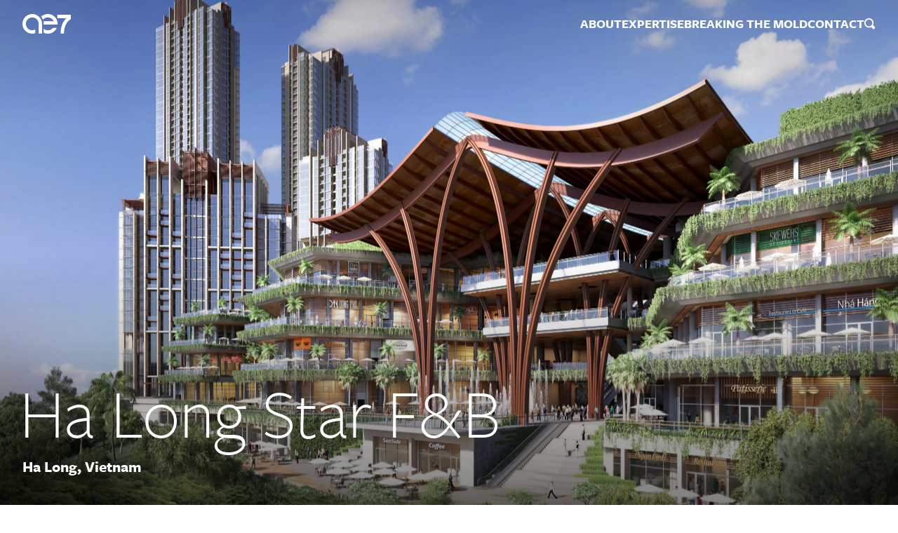

--- FILE ---
content_type: text/html; charset=UTF-8
request_url: https://ae7.com/projects/ha-long-star-fb/
body_size: 21781
content:
<!DOCTYPE html>
<html lang="en-US">

	<head>
	<script async src="https://www.googletagmanager.com/gtag/js?id=UA-89564447-1"></script>
	<script>
	window.dataLayer = window.dataLayer || [];
	function gtag(){dataLayer.push(arguments);}
	gtag('js', new Date());

	gtag('config', 'UA-89564447-1');
	gtag('config', 'G-GX9YQMT8GS');
	</script>

	<meta charset="UTF-8">
<script type="text/javascript">
/* <![CDATA[ */
var gform;gform||(document.addEventListener("gform_main_scripts_loaded",function(){gform.scriptsLoaded=!0}),document.addEventListener("gform/theme/scripts_loaded",function(){gform.themeScriptsLoaded=!0}),window.addEventListener("DOMContentLoaded",function(){gform.domLoaded=!0}),gform={domLoaded:!1,scriptsLoaded:!1,themeScriptsLoaded:!1,isFormEditor:()=>"function"==typeof InitializeEditor,callIfLoaded:function(o){return!(!gform.domLoaded||!gform.scriptsLoaded||!gform.themeScriptsLoaded&&!gform.isFormEditor()||(gform.isFormEditor()&&console.warn("The use of gform.initializeOnLoaded() is deprecated in the form editor context and will be removed in Gravity Forms 3.1."),o(),0))},initializeOnLoaded:function(o){gform.callIfLoaded(o)||(document.addEventListener("gform_main_scripts_loaded",()=>{gform.scriptsLoaded=!0,gform.callIfLoaded(o)}),document.addEventListener("gform/theme/scripts_loaded",()=>{gform.themeScriptsLoaded=!0,gform.callIfLoaded(o)}),window.addEventListener("DOMContentLoaded",()=>{gform.domLoaded=!0,gform.callIfLoaded(o)}))},hooks:{action:{},filter:{}},addAction:function(o,r,e,t){gform.addHook("action",o,r,e,t)},addFilter:function(o,r,e,t){gform.addHook("filter",o,r,e,t)},doAction:function(o){gform.doHook("action",o,arguments)},applyFilters:function(o){return gform.doHook("filter",o,arguments)},removeAction:function(o,r){gform.removeHook("action",o,r)},removeFilter:function(o,r,e){gform.removeHook("filter",o,r,e)},addHook:function(o,r,e,t,n){null==gform.hooks[o][r]&&(gform.hooks[o][r]=[]);var d=gform.hooks[o][r];null==n&&(n=r+"_"+d.length),gform.hooks[o][r].push({tag:n,callable:e,priority:t=null==t?10:t})},doHook:function(r,o,e){var t;if(e=Array.prototype.slice.call(e,1),null!=gform.hooks[r][o]&&((o=gform.hooks[r][o]).sort(function(o,r){return o.priority-r.priority}),o.forEach(function(o){"function"!=typeof(t=o.callable)&&(t=window[t]),"action"==r?t.apply(null,e):e[0]=t.apply(null,e)})),"filter"==r)return e[0]},removeHook:function(o,r,t,n){var e;null!=gform.hooks[o][r]&&(e=(e=gform.hooks[o][r]).filter(function(o,r,e){return!!(null!=n&&n!=o.tag||null!=t&&t!=o.priority)}),gform.hooks[o][r]=e)}});
/* ]]> */
</script>

	<meta name="viewport" content="width=device-width, initial-scale=1, shrink-to-fit=no">
	<meta http-equiv="x-ua-compatible" content="ie=edge">

	<base href="https://ae7.com">

	<link rel="apple-touch-icon" sizes="57x57" href="https://ae7.com/apple-icon-57x57.png">
	<link rel="apple-touch-icon" sizes="60x60" href="https://ae7.com/apple-icon-60x60.png">
	<link rel="apple-touch-icon" sizes="72x72" href="https://ae7.com/apple-icon-72x72.png">
	<link rel="apple-touch-icon" sizes="76x76" href="https://ae7.com/apple-icon-76x76.png">
	<link rel="apple-touch-icon" sizes="114x114" href="https://ae7.com/apple-icon-114x114.png">
	<link rel="apple-touch-icon" sizes="120x120" href="https://ae7.com/apple-icon-120x120.png">
	<link rel="apple-touch-icon" sizes="144x144" href="https://ae7.com/apple-icon-144x144.png">
	<link rel="apple-touch-icon" sizes="152x152" href="https://ae7.com/apple-icon-152x152.png">
	<link rel="apple-touch-icon" sizes="180x180" href="https://ae7.com/apple-icon-180x180.png">
	<link rel="icon" type="image/png" sizes="192x192" href="https://ae7.com/android-icon-192x192.png">
	<link rel="icon" type="image/png" sizes="32x32" href="https://ae7.com/favicon-32x32.png">
	<link rel="icon" type="image/png" sizes="96x96" href="https://ae7.com/favicon-96x96.png">
	<link rel="icon" type="image/png" sizes="16x16" href="https://ae7.com/favicon-16x16.png">
	<link rel="manifest" href="https://ae7.com/manifest.json">
	<meta name="msapplication-TileColor" content="#ffffff">
	<meta name="msapplication-TileImage" content="https://ae7.com/ms-icon-144x144.png">
	<meta name="theme-color" content="#ffffff">


	<link rel="preconnect" href="https://fonts.googleapis.com">
	<link rel="preconnect" href="https://fonts.gstatic.com" crossorigin>

	<meta name='robots' content='index, follow, max-image-preview:large, max-snippet:-1, max-video-preview:-1' />

	<!-- This site is optimized with the Yoast SEO plugin v26.6 - https://yoast.com/wordpress/plugins/seo/ -->
	<title>Ha Long Star F&amp;B - AE7</title>
	<link rel="canonical" href="https://ae7.com/projects/ha-long-star-fb/" />
	<meta property="og:locale" content="en_US" />
	<meta property="og:type" content="article" />
	<meta property="og:title" content="Ha Long Star F&amp;B - AE7" />
	<meta property="og:url" content="https://ae7.com/projects/ha-long-star-fb/" />
	<meta property="og:site_name" content="AE7" />
	<meta property="article:publisher" content="https://www.facebook.com/AE7Design/" />
	<meta property="article:modified_time" content="2022-10-25T03:08:56+00:00" />
	<meta property="og:image" content="https://ae7.com/wp-content/uploads/2022/07/Ha-Long-Star_Mall-View_20161206_with_signage-scaled.jpg" />
	<meta property="og:image:width" content="2560" />
	<meta property="og:image:height" content="1575" />
	<meta property="og:image:type" content="image/jpeg" />
	<meta name="twitter:card" content="summary_large_image" />
	<script type="application/ld+json" class="yoast-schema-graph">{"@context":"https://schema.org","@graph":[{"@type":"WebPage","@id":"https://ae7.com/projects/ha-long-star-fb/","url":"https://ae7.com/projects/ha-long-star-fb/","name":"Ha Long Star F&B - AE7","isPartOf":{"@id":"https://ae7.com/#website"},"primaryImageOfPage":{"@id":"https://ae7.com/projects/ha-long-star-fb/#primaryimage"},"image":{"@id":"https://ae7.com/projects/ha-long-star-fb/#primaryimage"},"thumbnailUrl":"https://ae7.com/wp-content/uploads/2022/07/Ha-Long-Star_Mall-View_20161206_with_signage-scaled.jpg","datePublished":"2022-10-17T05:27:37+00:00","dateModified":"2022-10-25T03:08:56+00:00","breadcrumb":{"@id":"https://ae7.com/projects/ha-long-star-fb/#breadcrumb"},"inLanguage":"en-US","potentialAction":[{"@type":"ReadAction","target":["https://ae7.com/projects/ha-long-star-fb/"]}]},{"@type":"ImageObject","inLanguage":"en-US","@id":"https://ae7.com/projects/ha-long-star-fb/#primaryimage","url":"https://ae7.com/wp-content/uploads/2022/07/Ha-Long-Star_Mall-View_20161206_with_signage-scaled.jpg","contentUrl":"https://ae7.com/wp-content/uploads/2022/07/Ha-Long-Star_Mall-View_20161206_with_signage-scaled.jpg","width":2560,"height":1575},{"@type":"BreadcrumbList","@id":"https://ae7.com/projects/ha-long-star-fb/#breadcrumb","itemListElement":[{"@type":"ListItem","position":1,"name":"Home","item":"https://ae7.com/"},{"@type":"ListItem","position":2,"name":"Ha Long Star F&#038;B"}]},{"@type":"WebSite","@id":"https://ae7.com/#website","url":"https://ae7.com/","name":"AE7","description":"design at world scale","publisher":{"@id":"https://ae7.com/#organization"},"potentialAction":[{"@type":"SearchAction","target":{"@type":"EntryPoint","urlTemplate":"https://ae7.com/?s={search_term_string}"},"query-input":{"@type":"PropertyValueSpecification","valueRequired":true,"valueName":"search_term_string"}}],"inLanguage":"en-US"},{"@type":"Organization","@id":"https://ae7.com/#organization","name":"AE7","url":"https://ae7.com/","logo":{"@type":"ImageObject","inLanguage":"en-US","@id":"https://ae7.com/#/schema/logo/image/","url":"https://ae7.com/wp-content/uploads/2022/11/ae7-logo-web.jpeg","contentUrl":"https://ae7.com/wp-content/uploads/2022/11/ae7-logo-web.jpeg","width":800,"height":800,"caption":"AE7"},"image":{"@id":"https://ae7.com/#/schema/logo/image/"},"sameAs":["https://www.facebook.com/AE7Design/","https://www.linkedin.com/company/ae7"]}]}</script>
	<!-- / Yoast SEO plugin. -->


<link rel='dns-prefetch' href='//ajax.googleapis.com' />
<link rel='dns-prefetch' href='//use.typekit.net' />

<link rel="alternate" title="oEmbed (JSON)" type="application/json+oembed" href="https://ae7.com/wp-json/oembed/1.0/embed?url=https%3A%2F%2Fae7.com%2Fprojects%2Fha-long-star-fb%2F" />
<link rel="alternate" title="oEmbed (XML)" type="text/xml+oembed" href="https://ae7.com/wp-json/oembed/1.0/embed?url=https%3A%2F%2Fae7.com%2Fprojects%2Fha-long-star-fb%2F&#038;format=xml" />
<style id='wp-img-auto-sizes-contain-inline-css' type='text/css'>
img:is([sizes=auto i],[sizes^="auto," i]){contain-intrinsic-size:3000px 1500px}
/*# sourceURL=wp-img-auto-sizes-contain-inline-css */
</style>
<style id='wp-emoji-styles-inline-css' type='text/css'>

	img.wp-smiley, img.emoji {
		display: inline !important;
		border: none !important;
		box-shadow: none !important;
		height: 1em !important;
		width: 1em !important;
		margin: 0 0.07em !important;
		vertical-align: -0.1em !important;
		background: none !important;
		padding: 0 !important;
	}
/*# sourceURL=wp-emoji-styles-inline-css */
</style>
<style id='classic-theme-styles-inline-css' type='text/css'>
/*! This file is auto-generated */
.wp-block-button__link{color:#fff;background-color:#32373c;border-radius:9999px;box-shadow:none;text-decoration:none;padding:calc(.667em + 2px) calc(1.333em + 2px);font-size:1.125em}.wp-block-file__button{background:#32373c;color:#fff;text-decoration:none}
/*# sourceURL=/wp-includes/css/classic-themes.min.css */
</style>
<link rel='stylesheet' id='search-filter-plugin-styles-css' href='https://ae7.com/wp-content/plugins/search-filter-pro/public/assets/css/search-filter.min.css?ver=2.5.21' type='text/css' media='all' />
<link data-minify="1" rel='stylesheet' id='styles-css' href='https://ae7.com/wp-content/cache/min/1/wp-content/themes/ae7/dist/styles/app.css?ver=1748737904' type='text/css' media='all' />
<link data-minify="1" rel='stylesheet' id='typekit-css' href='https://ae7.com/wp-content/cache/min/1/gmp8wye.css?ver=1748737904' type='text/css' media='all' />
<script data-minify="1" type="text/javascript" src="https://ae7.com/wp-content/cache/min/1/ajax/libs/jquery/3.1.1/jquery.min.js?ver=1748737904" id="jquery-js"></script>
<script type="text/javascript" id="search-filter-plugin-build-js-extra">
/* <![CDATA[ */
var SF_LDATA = {"ajax_url":"https://ae7.com/wp-admin/admin-ajax.php","home_url":"https://ae7.com/","extensions":[]};
//# sourceURL=search-filter-plugin-build-js-extra
/* ]]> */
</script>
<script type="text/javascript" src="https://ae7.com/wp-content/plugins/search-filter-pro/public/assets/js/search-filter-build.min.js?ver=2.5.21" id="search-filter-plugin-build-js"></script>
<script type="text/javascript" src="https://ae7.com/wp-content/plugins/search-filter-pro/public/assets/js/chosen.jquery.min.js?ver=2.5.21" id="search-filter-plugin-chosen-js"></script>
<link rel="https://api.w.org/" href="https://ae7.com/wp-json/" /><link rel="EditURI" type="application/rsd+xml" title="RSD" href="https://ae7.com/xmlrpc.php?rsd" />
<link rel='shortlink' href='https://ae7.com/?p=4501' />
		<style type="text/css" id="wp-custom-css">
			.back-to-top.scrolled {
	opacity: .9;
	width: 35px;
	height: 35px;
	border-radius: 50px;
	border-width: 2px;
	border-color: #374151;
	background-color: transparent;
	color: #374151;
}
.w-10 {
	width: 1.9rem;
	height: 1.9rem;
}

.text-4xl {
	font-size: 1.75rem;
	line-height: 1.5rem;
	!important
}

.text-6xl {
	font-size: 4.25rem;
	!important
}

h1.type-display {
  line-height: .9;
  text-transform:none;
	!important
}

		</style>
		
<style id='global-styles-inline-css' type='text/css'>
:root{--wp--preset--aspect-ratio--square: 1;--wp--preset--aspect-ratio--4-3: 4/3;--wp--preset--aspect-ratio--3-4: 3/4;--wp--preset--aspect-ratio--3-2: 3/2;--wp--preset--aspect-ratio--2-3: 2/3;--wp--preset--aspect-ratio--16-9: 16/9;--wp--preset--aspect-ratio--9-16: 9/16;--wp--preset--color--black: #000000;--wp--preset--color--cyan-bluish-gray: #abb8c3;--wp--preset--color--white: #ffffff;--wp--preset--color--pale-pink: #f78da7;--wp--preset--color--vivid-red: #cf2e2e;--wp--preset--color--luminous-vivid-orange: #ff6900;--wp--preset--color--luminous-vivid-amber: #fcb900;--wp--preset--color--light-green-cyan: #7bdcb5;--wp--preset--color--vivid-green-cyan: #00d084;--wp--preset--color--pale-cyan-blue: #8ed1fc;--wp--preset--color--vivid-cyan-blue: #0693e3;--wp--preset--color--vivid-purple: #9b51e0;--wp--preset--gradient--vivid-cyan-blue-to-vivid-purple: linear-gradient(135deg,rgb(6,147,227) 0%,rgb(155,81,224) 100%);--wp--preset--gradient--light-green-cyan-to-vivid-green-cyan: linear-gradient(135deg,rgb(122,220,180) 0%,rgb(0,208,130) 100%);--wp--preset--gradient--luminous-vivid-amber-to-luminous-vivid-orange: linear-gradient(135deg,rgb(252,185,0) 0%,rgb(255,105,0) 100%);--wp--preset--gradient--luminous-vivid-orange-to-vivid-red: linear-gradient(135deg,rgb(255,105,0) 0%,rgb(207,46,46) 100%);--wp--preset--gradient--very-light-gray-to-cyan-bluish-gray: linear-gradient(135deg,rgb(238,238,238) 0%,rgb(169,184,195) 100%);--wp--preset--gradient--cool-to-warm-spectrum: linear-gradient(135deg,rgb(74,234,220) 0%,rgb(151,120,209) 20%,rgb(207,42,186) 40%,rgb(238,44,130) 60%,rgb(251,105,98) 80%,rgb(254,248,76) 100%);--wp--preset--gradient--blush-light-purple: linear-gradient(135deg,rgb(255,206,236) 0%,rgb(152,150,240) 100%);--wp--preset--gradient--blush-bordeaux: linear-gradient(135deg,rgb(254,205,165) 0%,rgb(254,45,45) 50%,rgb(107,0,62) 100%);--wp--preset--gradient--luminous-dusk: linear-gradient(135deg,rgb(255,203,112) 0%,rgb(199,81,192) 50%,rgb(65,88,208) 100%);--wp--preset--gradient--pale-ocean: linear-gradient(135deg,rgb(255,245,203) 0%,rgb(182,227,212) 50%,rgb(51,167,181) 100%);--wp--preset--gradient--electric-grass: linear-gradient(135deg,rgb(202,248,128) 0%,rgb(113,206,126) 100%);--wp--preset--gradient--midnight: linear-gradient(135deg,rgb(2,3,129) 0%,rgb(40,116,252) 100%);--wp--preset--font-size--small: 13px;--wp--preset--font-size--medium: 20px;--wp--preset--font-size--large: 36px;--wp--preset--font-size--x-large: 42px;--wp--preset--spacing--20: 0.44rem;--wp--preset--spacing--30: 0.67rem;--wp--preset--spacing--40: 1rem;--wp--preset--spacing--50: 1.5rem;--wp--preset--spacing--60: 2.25rem;--wp--preset--spacing--70: 3.38rem;--wp--preset--spacing--80: 5.06rem;--wp--preset--shadow--natural: 6px 6px 9px rgba(0, 0, 0, 0.2);--wp--preset--shadow--deep: 12px 12px 50px rgba(0, 0, 0, 0.4);--wp--preset--shadow--sharp: 6px 6px 0px rgba(0, 0, 0, 0.2);--wp--preset--shadow--outlined: 6px 6px 0px -3px rgb(255, 255, 255), 6px 6px rgb(0, 0, 0);--wp--preset--shadow--crisp: 6px 6px 0px rgb(0, 0, 0);}:where(.is-layout-flex){gap: 0.5em;}:where(.is-layout-grid){gap: 0.5em;}body .is-layout-flex{display: flex;}.is-layout-flex{flex-wrap: wrap;align-items: center;}.is-layout-flex > :is(*, div){margin: 0;}body .is-layout-grid{display: grid;}.is-layout-grid > :is(*, div){margin: 0;}:where(.wp-block-columns.is-layout-flex){gap: 2em;}:where(.wp-block-columns.is-layout-grid){gap: 2em;}:where(.wp-block-post-template.is-layout-flex){gap: 1.25em;}:where(.wp-block-post-template.is-layout-grid){gap: 1.25em;}.has-black-color{color: var(--wp--preset--color--black) !important;}.has-cyan-bluish-gray-color{color: var(--wp--preset--color--cyan-bluish-gray) !important;}.has-white-color{color: var(--wp--preset--color--white) !important;}.has-pale-pink-color{color: var(--wp--preset--color--pale-pink) !important;}.has-vivid-red-color{color: var(--wp--preset--color--vivid-red) !important;}.has-luminous-vivid-orange-color{color: var(--wp--preset--color--luminous-vivid-orange) !important;}.has-luminous-vivid-amber-color{color: var(--wp--preset--color--luminous-vivid-amber) !important;}.has-light-green-cyan-color{color: var(--wp--preset--color--light-green-cyan) !important;}.has-vivid-green-cyan-color{color: var(--wp--preset--color--vivid-green-cyan) !important;}.has-pale-cyan-blue-color{color: var(--wp--preset--color--pale-cyan-blue) !important;}.has-vivid-cyan-blue-color{color: var(--wp--preset--color--vivid-cyan-blue) !important;}.has-vivid-purple-color{color: var(--wp--preset--color--vivid-purple) !important;}.has-black-background-color{background-color: var(--wp--preset--color--black) !important;}.has-cyan-bluish-gray-background-color{background-color: var(--wp--preset--color--cyan-bluish-gray) !important;}.has-white-background-color{background-color: var(--wp--preset--color--white) !important;}.has-pale-pink-background-color{background-color: var(--wp--preset--color--pale-pink) !important;}.has-vivid-red-background-color{background-color: var(--wp--preset--color--vivid-red) !important;}.has-luminous-vivid-orange-background-color{background-color: var(--wp--preset--color--luminous-vivid-orange) !important;}.has-luminous-vivid-amber-background-color{background-color: var(--wp--preset--color--luminous-vivid-amber) !important;}.has-light-green-cyan-background-color{background-color: var(--wp--preset--color--light-green-cyan) !important;}.has-vivid-green-cyan-background-color{background-color: var(--wp--preset--color--vivid-green-cyan) !important;}.has-pale-cyan-blue-background-color{background-color: var(--wp--preset--color--pale-cyan-blue) !important;}.has-vivid-cyan-blue-background-color{background-color: var(--wp--preset--color--vivid-cyan-blue) !important;}.has-vivid-purple-background-color{background-color: var(--wp--preset--color--vivid-purple) !important;}.has-black-border-color{border-color: var(--wp--preset--color--black) !important;}.has-cyan-bluish-gray-border-color{border-color: var(--wp--preset--color--cyan-bluish-gray) !important;}.has-white-border-color{border-color: var(--wp--preset--color--white) !important;}.has-pale-pink-border-color{border-color: var(--wp--preset--color--pale-pink) !important;}.has-vivid-red-border-color{border-color: var(--wp--preset--color--vivid-red) !important;}.has-luminous-vivid-orange-border-color{border-color: var(--wp--preset--color--luminous-vivid-orange) !important;}.has-luminous-vivid-amber-border-color{border-color: var(--wp--preset--color--luminous-vivid-amber) !important;}.has-light-green-cyan-border-color{border-color: var(--wp--preset--color--light-green-cyan) !important;}.has-vivid-green-cyan-border-color{border-color: var(--wp--preset--color--vivid-green-cyan) !important;}.has-pale-cyan-blue-border-color{border-color: var(--wp--preset--color--pale-cyan-blue) !important;}.has-vivid-cyan-blue-border-color{border-color: var(--wp--preset--color--vivid-cyan-blue) !important;}.has-vivid-purple-border-color{border-color: var(--wp--preset--color--vivid-purple) !important;}.has-vivid-cyan-blue-to-vivid-purple-gradient-background{background: var(--wp--preset--gradient--vivid-cyan-blue-to-vivid-purple) !important;}.has-light-green-cyan-to-vivid-green-cyan-gradient-background{background: var(--wp--preset--gradient--light-green-cyan-to-vivid-green-cyan) !important;}.has-luminous-vivid-amber-to-luminous-vivid-orange-gradient-background{background: var(--wp--preset--gradient--luminous-vivid-amber-to-luminous-vivid-orange) !important;}.has-luminous-vivid-orange-to-vivid-red-gradient-background{background: var(--wp--preset--gradient--luminous-vivid-orange-to-vivid-red) !important;}.has-very-light-gray-to-cyan-bluish-gray-gradient-background{background: var(--wp--preset--gradient--very-light-gray-to-cyan-bluish-gray) !important;}.has-cool-to-warm-spectrum-gradient-background{background: var(--wp--preset--gradient--cool-to-warm-spectrum) !important;}.has-blush-light-purple-gradient-background{background: var(--wp--preset--gradient--blush-light-purple) !important;}.has-blush-bordeaux-gradient-background{background: var(--wp--preset--gradient--blush-bordeaux) !important;}.has-luminous-dusk-gradient-background{background: var(--wp--preset--gradient--luminous-dusk) !important;}.has-pale-ocean-gradient-background{background: var(--wp--preset--gradient--pale-ocean) !important;}.has-electric-grass-gradient-background{background: var(--wp--preset--gradient--electric-grass) !important;}.has-midnight-gradient-background{background: var(--wp--preset--gradient--midnight) !important;}.has-small-font-size{font-size: var(--wp--preset--font-size--small) !important;}.has-medium-font-size{font-size: var(--wp--preset--font-size--medium) !important;}.has-large-font-size{font-size: var(--wp--preset--font-size--large) !important;}.has-x-large-font-size{font-size: var(--wp--preset--font-size--x-large) !important;}
/*# sourceURL=global-styles-inline-css */
</style>
<link data-minify="1" rel='stylesheet' id='gform_basic-css' href='https://ae7.com/wp-content/cache/min/1/wp-content/plugins/gravityforms/assets/css/dist/basic.min.css?ver=1748737904' type='text/css' media='all' />
<link rel='stylesheet' id='gform_theme_components-css' href='https://ae7.com/wp-content/plugins/gravityforms/assets/css/dist/theme-components.min.css?ver=2.9.24' type='text/css' media='all' />
<link rel='stylesheet' id='gform_theme-css' href='https://ae7.com/wp-content/plugins/gravityforms/assets/css/dist/theme.min.css?ver=2.9.24' type='text/css' media='all' />
<meta name="generator" content="WP Rocket 3.20.2" data-wpr-features="wpr_minify_js wpr_minify_css wpr_preload_links wpr_desktop" /></head>

	<body class="site-body wp-singular projects-template-default single single-projects postid-4501 wp-theme-ae7">

		<a href="#primary-menu" class="sr-only">Skip to main navigation</a>
		<a href="#page-content" class="sr-only">Skip to content</a>

		<div data-rocket-location-hash="ab41005cbca444005e643b67c9418549" id="site" class="site">

							
	

<div data-rocket-location-hash="ef027508700ff60d81768036ecace85d" class="site-header site-header--invert">
	<div data-rocket-location-hash="40f22408a88335a0945fffe944caafc3" class="container">
		<div class="flex items-center justify-between gap-10">
			<div class="w-full max-w-[69px] relative site-header__title">
				<a href="https://ae7.com" class="block transition text-curent logo hover:opacity-70" aria-label="AE7 logo">
					<svg xmlns="http://www.w3.org/2000/svg" viewbox="0 0 69.14 27.98">
	<path fill="currentColor" d="M27.98 27.85V13.99C27.98 6.26 21.72 0 13.99 0S0 6.26 0 13.99s6.26 13.99 13.99 13.99c1.51 0 2.97-.25 4.33-.7v-5.22a9.147 9.147 0 0 1-4.33 1.09c-5.06 0-9.16-4.11-9.17-9.17 0-5.06 4.11-9.16 9.17-9.17 5.06 0 9.16 4.11 9.17 9.17v13.86h4.82ZM49.94 1.12v4.82h12.82c-.88.82-1.89 1.9-2.89 3.29-2.72 3.76-5.35 9.8-5.36 18.62h4.83c.03-7.88 2.29-12.79 4.45-15.8 1.09-1.51 2.17-2.54 2.94-3.17.39-.32.7-.54.9-.67.1-.07.17-.11.21-.13l.03-.02 1.27-.67V1.12h-19.2ZM36.29 23.16c-2.25 0-4.3-.82-5.9-2.16v5.67c1.79.84 3.79 1.32 5.9 1.32 5.65 0 10.52-3.35 12.72-8.17h-5.64a9.16 9.16 0 0 1-7.08 3.35m14.21-8.1-.31-2.69C49.39 5.4 43.47 0 36.29 0c-3.67 0-7.01 1.43-9.5 3.74 1.04 1.3 1.89 2.76 2.5 4.34a9.172 9.172 0 0 1 7-3.26c3.72 0 6.93 2.23 8.37 5.42H29.95c.28 1.21.44 2.46.44 3.75v1.07H50.5Z"/>
</svg>
				</a>
			</div>
			<div class="flex items-center gap-8">
				<nav class="hidden md:block" id="primary-menu" aria-label="Primary">
	<ul class="menu">
		<li>
			<a class="" href="#" data-menu="about">About</a>
		</li>
		<li>
			<a class="" href="#" data-menu="expertise">Expertise</a>
		</li>
		<li>
			<a class="" href="https://ae7.com/unique-projects/">Breaking the mold</a>
		</li>
		<li>
			<a class="" href="https://ae7.com/contact/">Contact</a>
		</li>
		<li>
			<a class="hidden search-toggle md:block" href="#" data-menu="search">
				<svg class="w-4 h-4" xmlns="http://www.w3.org/2000/svg" fill="none" viewbox="0 0 16 16">
					<path fill="currentColor" fill-rule="evenodd" d="M0 6.714C0 3.022 2.955.019 6.588.019L6.608 0c3.632 0 6.587 3.003 6.587 6.695 0 1.147-.32 2.238-.828 3.175.109.072.21.155.301.249l1.883 1.912a1.97 1.97 0 0 1 .588 1.927 1.936 1.936 0 0 1-1.403 1.426 1.901 1.901 0 0 1-1.896-.598l-1.882-1.913a1.895 1.895 0 0 1-.245-.248c-.922.516-2.014.784-3.125.784C2.955 13.409 0 10.406 0 6.714Zm11.294 0c0-2.659-2.09-4.782-4.706-4.782l-.019.02C3.953 1.95 1.864 4.073 1.864 6.732s2.089 4.782 4.705 4.782c1.224 0 2.353-.44 3.182-1.205.073-.09.155-.174.244-.249l.057-.057c.79-.86 1.242-2.028 1.242-3.29Z" clip-rule="evenodd"/>
				</svg>
			</a>
		</li>
	</ul>
</nav>
				<button class="md:hidden main-nav-toggle" aria-expanded="false" aria-controls="primary-menu" aria-label="Navigation button">
					<span class="sr-only">Main Navigation</span>
					<span class="menu-icon">
						<span class="menu-icon__slice"></span>
						<span class="menu-icon__slice"></span>
						<span class="menu-icon__slice"></span>
					</span>
				</button>
			</div>
		</div>
	</div>
</div>
				<div data-rocket-location-hash="00a9de1200cee386a11b86c6c591834a" class="site-menu menu--about">

	<a href="#" class="site-menu__close">
		<svg xmlns="http://www.w3.org/2000/svg" fill="none" viewbox="0 0 18 18">
			<path stroke="#fff" stroke-miterlimit="10" stroke-width="1.5" d="M.53.53 17.4 17.4M17.4.53.53 17.4"/>
		</svg>
	</a>
	<div data-rocket-location-hash="e4e90432be176c080a609fbc6f51eb4e" class="py-5 site-menu__header">
		<div data-rocket-location-hash="50499df24e9a1bf174c625cb8cc56798" class="container">
			<div class="flex items-center justify-between gap-10">
				<div class="w-full max-w-[69px] relative site-header__title">
					<a href="https://ae7.com" class="block transition text-curent logo hover:opacity-70" aria-label="AE7 logo">
						<svg xmlns="http://www.w3.org/2000/svg" viewbox="0 0 69.14 27.98">
	<path fill="currentColor" d="M27.98 27.85V13.99C27.98 6.26 21.72 0 13.99 0S0 6.26 0 13.99s6.26 13.99 13.99 13.99c1.51 0 2.97-.25 4.33-.7v-5.22a9.147 9.147 0 0 1-4.33 1.09c-5.06 0-9.16-4.11-9.17-9.17 0-5.06 4.11-9.16 9.17-9.17 5.06 0 9.16 4.11 9.17 9.17v13.86h4.82ZM49.94 1.12v4.82h12.82c-.88.82-1.89 1.9-2.89 3.29-2.72 3.76-5.35 9.8-5.36 18.62h4.83c.03-7.88 2.29-12.79 4.45-15.8 1.09-1.51 2.17-2.54 2.94-3.17.39-.32.7-.54.9-.67.1-.07.17-.11.21-.13l.03-.02 1.27-.67V1.12h-19.2ZM36.29 23.16c-2.25 0-4.3-.82-5.9-2.16v5.67c1.79.84 3.79 1.32 5.9 1.32 5.65 0 10.52-3.35 12.72-8.17h-5.64a9.16 9.16 0 0 1-7.08 3.35m14.21-8.1-.31-2.69C49.39 5.4 43.47 0 36.29 0c-3.67 0-7.01 1.43-9.5 3.74 1.04 1.3 1.89 2.76 2.5 4.34a9.172 9.172 0 0 1 7-3.26c3.72 0 6.93 2.23 8.37 5.42H29.95c.28 1.21.44 2.46.44 3.75v1.07H50.5Z"/>
</svg>
					</a>
				</div>
				<div class="flex items-center gap-8">
					<nav class="hidden md:block" id="primary-menu" aria-label="Primary">
	<ul class="menu">
		<li>
			<a class="" href="#" data-menu="about">About</a>
		</li>
		<li>
			<a class="" href="#" data-menu="expertise">Expertise</a>
		</li>
		<li>
			<a class="" href="https://ae7.com/unique-projects/">Breaking the mold</a>
		</li>
		<li>
			<a class="" href="https://ae7.com/contact/">Contact</a>
		</li>
		<li>
			<a class="hidden search-toggle md:block" href="#" data-menu="search">
				<svg class="w-4 h-4" xmlns="http://www.w3.org/2000/svg" fill="none" viewbox="0 0 16 16">
					<path fill="currentColor" fill-rule="evenodd" d="M0 6.714C0 3.022 2.955.019 6.588.019L6.608 0c3.632 0 6.587 3.003 6.587 6.695 0 1.147-.32 2.238-.828 3.175.109.072.21.155.301.249l1.883 1.912a1.97 1.97 0 0 1 .588 1.927 1.936 1.936 0 0 1-1.403 1.426 1.901 1.901 0 0 1-1.896-.598l-1.882-1.913a1.895 1.895 0 0 1-.245-.248c-.922.516-2.014.784-3.125.784C2.955 13.409 0 10.406 0 6.714Zm11.294 0c0-2.659-2.09-4.782-4.706-4.782l-.019.02C3.953 1.95 1.864 4.073 1.864 6.732s2.089 4.782 4.705 4.782c1.224 0 2.353-.44 3.182-1.205.073-.09.155-.174.244-.249l.057-.057c.79-.86 1.242-2.028 1.242-3.29Z" clip-rule="evenodd"/>
				</svg>
			</a>
		</li>
	</ul>
</nav>
				</div>
			</div>
		</div>
	</div>
	<div data-rocket-location-hash="8efe3c103aff6931e02a520d6cb3dff0" class="py-5 site-menu__body">


		<div class="container">
			<div class="flex gap-10">
									<div>
												<div class="relative group aspect-[3/4] bg-brand-lt-gray overflow-hidden">
																							<picture>
									<img class="relative object-cover object-center w-full h-full transition duration-1000 group-hover:scale-105" srcset="https://ae7.com/wp-content/uploads/2022/09/AE7_Office_03-1024x683@2x.webp 2x" src="https://ae7.com/wp-content/uploads/2022/09/AE7_Office_03-1024x683.webp" height="1707" width="2560" alt="" loading="lazy"/>
								</picture>
							
							<div class="absolute bottom-0 left-0 right-0 transition top-1/2 bg-gradient-to-b from-brand-dark/0 to-brand-dark/60 opacity-60 group-hover:opacity-100"></div>

														<div class="absolute bottom-0 left-0 right-0 p-8 text-4xl font-light text-white">
								ABOUT
							</div>

							<a href="https://ae7.com/about/" class="absolute inset-0 z-10"></a>
						</div>


					</div>
									<div>
												<div class="relative group aspect-[3/4] bg-brand-lt-gray overflow-hidden">
																							<picture>
									<img class="relative object-cover object-center w-full h-full transition duration-1000 group-hover:scale-105" srcset="https://ae7.com/wp-content/uploads/2022/06/Esplanade-Pavilion-1024x576@2x.webp 2x" src="https://ae7.com/wp-content/uploads/2022/06/Esplanade-Pavilion-1024x576.webp" height="1440" width="2560" alt="" loading="lazy"/>
								</picture>
							
							<div class="absolute bottom-0 left-0 right-0 transition top-1/2 bg-gradient-to-b from-brand-dark/0 to-brand-dark/60 opacity-60 group-hover:opacity-100"></div>

														<div class="absolute bottom-0 left-0 right-0 p-8 text-4xl font-light text-white">
								Insights & News
							</div>

							<a href="https://ae7.com/insights/" class="absolute inset-0 z-10"></a>
						</div>


					</div>
									<div>
												<div class="relative group aspect-[3/4] bg-brand-lt-gray overflow-hidden">
																							<picture>
									<img class="relative object-cover object-center w-full h-full transition duration-1000 group-hover:scale-105" srcset="https://ae7.com/wp-content/uploads/2022/06/AE7-2021-HeadshotsCulture-155-1024x683@2x.webp 2x" src="https://ae7.com/wp-content/uploads/2022/06/AE7-2021-HeadshotsCulture-155-1024x683.webp" height="1707" width="2560" alt="" loading="lazy"/>
								</picture>
							
							<div class="absolute bottom-0 left-0 right-0 transition top-1/2 bg-gradient-to-b from-brand-dark/0 to-brand-dark/60 opacity-60 group-hover:opacity-100"></div>

														<div class="absolute bottom-0 left-0 right-0 p-8 text-4xl font-light text-white">
								Careers
							</div>

							<a href="https://ae7.com/careers/" class="absolute inset-0 z-10"></a>
						</div>


					</div>
							</div>
		</div>

	</div>
</div>
<div data-rocket-location-hash="cbbf205342fdbd1dafa01873d3f15e37" class="site-menu menu--contact">

	<a href="#" class="site-menu__close">
		<svg xmlns="http://www.w3.org/2000/svg" fill="none" viewbox="0 0 18 18">
			<path stroke="#fff" stroke-miterlimit="10" stroke-width="1.5" d="M.53.53 17.4 17.4M17.4.53.53 17.4"/>
		</svg>
	</a>
	<div data-rocket-location-hash="051017ea5766581217f313d5518a3731" class="py-5 site-menu__header">
		<div class="container">
			<div class="flex items-center justify-between gap-10">
				<div class="w-full max-w-[69px] relative site-header__title">
					<a href="https://ae7.com" class="block transition text-curent logo hover:opacity-70" aria-label="AE7 logo">
						<svg xmlns="http://www.w3.org/2000/svg" viewbox="0 0 69.14 27.98">
	<path fill="currentColor" d="M27.98 27.85V13.99C27.98 6.26 21.72 0 13.99 0S0 6.26 0 13.99s6.26 13.99 13.99 13.99c1.51 0 2.97-.25 4.33-.7v-5.22a9.147 9.147 0 0 1-4.33 1.09c-5.06 0-9.16-4.11-9.17-9.17 0-5.06 4.11-9.16 9.17-9.17 5.06 0 9.16 4.11 9.17 9.17v13.86h4.82ZM49.94 1.12v4.82h12.82c-.88.82-1.89 1.9-2.89 3.29-2.72 3.76-5.35 9.8-5.36 18.62h4.83c.03-7.88 2.29-12.79 4.45-15.8 1.09-1.51 2.17-2.54 2.94-3.17.39-.32.7-.54.9-.67.1-.07.17-.11.21-.13l.03-.02 1.27-.67V1.12h-19.2ZM36.29 23.16c-2.25 0-4.3-.82-5.9-2.16v5.67c1.79.84 3.79 1.32 5.9 1.32 5.65 0 10.52-3.35 12.72-8.17h-5.64a9.16 9.16 0 0 1-7.08 3.35m14.21-8.1-.31-2.69C49.39 5.4 43.47 0 36.29 0c-3.67 0-7.01 1.43-9.5 3.74 1.04 1.3 1.89 2.76 2.5 4.34a9.172 9.172 0 0 1 7-3.26c3.72 0 6.93 2.23 8.37 5.42H29.95c.28 1.21.44 2.46.44 3.75v1.07H50.5Z"/>
</svg>
					</a>
				</div>
				<div class="flex items-center gap-8">
					<nav class="hidden md:block" id="primary-menu" aria-label="Primary">
	<ul class="menu">
		<li>
			<a class="" href="#" data-menu="about">About</a>
		</li>
		<li>
			<a class="" href="#" data-menu="expertise">Expertise</a>
		</li>
		<li>
			<a class="" href="https://ae7.com/unique-projects/">Breaking the mold</a>
		</li>
		<li>
			<a class="" href="https://ae7.com/contact/">Contact</a>
		</li>
		<li>
			<a class="hidden search-toggle md:block" href="#" data-menu="search">
				<svg class="w-4 h-4" xmlns="http://www.w3.org/2000/svg" fill="none" viewbox="0 0 16 16">
					<path fill="currentColor" fill-rule="evenodd" d="M0 6.714C0 3.022 2.955.019 6.588.019L6.608 0c3.632 0 6.587 3.003 6.587 6.695 0 1.147-.32 2.238-.828 3.175.109.072.21.155.301.249l1.883 1.912a1.97 1.97 0 0 1 .588 1.927 1.936 1.936 0 0 1-1.403 1.426 1.901 1.901 0 0 1-1.896-.598l-1.882-1.913a1.895 1.895 0 0 1-.245-.248c-.922.516-2.014.784-3.125.784C2.955 13.409 0 10.406 0 6.714Zm11.294 0c0-2.659-2.09-4.782-4.706-4.782l-.019.02C3.953 1.95 1.864 4.073 1.864 6.732s2.089 4.782 4.705 4.782c1.224 0 2.353-.44 3.182-1.205.073-.09.155-.174.244-.249l.057-.057c.79-.86 1.242-2.028 1.242-3.29Z" clip-rule="evenodd"/>
				</svg>
			</a>
		</li>
	</ul>
</nav>
				</div>
			</div>
		</div>
	</div>
	<div data-rocket-location-hash="ff7e09677eb01e07f8ab35205467d442" class="py-5 site-menu__body">


		<div class="container">
			<div>
												<div class="relative group aspect-[1120/360] overflow-hidden bg-brand-lt-gray">
																	<picture>
							<img class="relative object-cover object-center w-full h-full transition duration-1000 group-hover:scale-105" srcset="https://ae7.com/wp-content/uploads/2024/08/AE7-2021-HeadshotsCulture-112-1024x683@2x.webp 2x" src="https://ae7.com/wp-content/uploads/2024/08/AE7-2021-HeadshotsCulture-112-1024x683.webp" height="1067" width="1600" alt="Contact &#8211; Global" loading="lazy"/>
						</picture>
										<div class="absolute bottom-0 left-0 right-0 transition top-1/2 bg-gradient-to-b from-brand-dark/0 to-brand-dark/60 opacity-60 group-hover:opacity-100"></div>
					<div class="absolute bottom-0 left-0 right-0 p-8 text-4xl font-light text-white">Contact</div>

					<a href="https://ae7.com/contact/" class="absolute inset-0 z-10"></a>
				</div>
			</div>
		</div>

	</div>
</div>
<div data-rocket-location-hash="ba25e76476a49840df0edfa837d8d1f7" class="site-menu menu--expertise">

	<a href="#" class="site-menu__close">
		<svg xmlns="http://www.w3.org/2000/svg" fill="none" viewbox="0 0 18 18">
			<path stroke="#fff" stroke-miterlimit="10" stroke-width="1.5" d="M.53.53 17.4 17.4M17.4.53.53 17.4"/>
		</svg>
	</a>
	<div data-rocket-location-hash="9fbbdbc4f4d5dbf97a7ccd220af8c065" class="py-5 site-menu__header">
		<div class="container">
			<div class="flex items-center justify-between gap-10">
				<div class="w-full max-w-[69px] relative site-header__title">
					<a href="https://ae7.com" class="block transition text-curent logo hover:opacity-70" aria-label="AE7 logo">
						<svg xmlns="http://www.w3.org/2000/svg" viewbox="0 0 69.14 27.98">
	<path fill="currentColor" d="M27.98 27.85V13.99C27.98 6.26 21.72 0 13.99 0S0 6.26 0 13.99s6.26 13.99 13.99 13.99c1.51 0 2.97-.25 4.33-.7v-5.22a9.147 9.147 0 0 1-4.33 1.09c-5.06 0-9.16-4.11-9.17-9.17 0-5.06 4.11-9.16 9.17-9.17 5.06 0 9.16 4.11 9.17 9.17v13.86h4.82ZM49.94 1.12v4.82h12.82c-.88.82-1.89 1.9-2.89 3.29-2.72 3.76-5.35 9.8-5.36 18.62h4.83c.03-7.88 2.29-12.79 4.45-15.8 1.09-1.51 2.17-2.54 2.94-3.17.39-.32.7-.54.9-.67.1-.07.17-.11.21-.13l.03-.02 1.27-.67V1.12h-19.2ZM36.29 23.16c-2.25 0-4.3-.82-5.9-2.16v5.67c1.79.84 3.79 1.32 5.9 1.32 5.65 0 10.52-3.35 12.72-8.17h-5.64a9.16 9.16 0 0 1-7.08 3.35m14.21-8.1-.31-2.69C49.39 5.4 43.47 0 36.29 0c-3.67 0-7.01 1.43-9.5 3.74 1.04 1.3 1.89 2.76 2.5 4.34a9.172 9.172 0 0 1 7-3.26c3.72 0 6.93 2.23 8.37 5.42H29.95c.28 1.21.44 2.46.44 3.75v1.07H50.5Z"/>
</svg>
					</a>
				</div>
				<div class="flex items-center gap-8">
					<nav class="hidden md:block" id="primary-menu" aria-label="Primary">
	<ul class="menu">
		<li>
			<a class="" href="#" data-menu="about">About</a>
		</li>
		<li>
			<a class="" href="#" data-menu="expertise">Expertise</a>
		</li>
		<li>
			<a class="" href="https://ae7.com/unique-projects/">Breaking the mold</a>
		</li>
		<li>
			<a class="" href="https://ae7.com/contact/">Contact</a>
		</li>
		<li>
			<a class="hidden search-toggle md:block" href="#" data-menu="search">
				<svg class="w-4 h-4" xmlns="http://www.w3.org/2000/svg" fill="none" viewbox="0 0 16 16">
					<path fill="currentColor" fill-rule="evenodd" d="M0 6.714C0 3.022 2.955.019 6.588.019L6.608 0c3.632 0 6.587 3.003 6.587 6.695 0 1.147-.32 2.238-.828 3.175.109.072.21.155.301.249l1.883 1.912a1.97 1.97 0 0 1 .588 1.927 1.936 1.936 0 0 1-1.403 1.426 1.901 1.901 0 0 1-1.896-.598l-1.882-1.913a1.895 1.895 0 0 1-.245-.248c-.922.516-2.014.784-3.125.784C2.955 13.409 0 10.406 0 6.714Zm11.294 0c0-2.659-2.09-4.782-4.706-4.782l-.019.02C3.953 1.95 1.864 4.073 1.864 6.732s2.089 4.782 4.705 4.782c1.224 0 2.353-.44 3.182-1.205.073-.09.155-.174.244-.249l.057-.057c.79-.86 1.242-2.028 1.242-3.29Z" clip-rule="evenodd"/>
				</svg>
			</a>
		</li>
	</ul>
</nav>
				</div>
			</div>
		</div>
	</div>
	<div data-rocket-location-hash="01c1444df1065510d6be19a78585fab9" class="py-5 site-menu__body">


		<div class="container">
			<div class="grid grid-cols-3 gap-10">
								<div class="col-span-3 relative bg-brand-lt-gray group aspect-[1120/360] overflow-hidden">
																	<picture>
							<img class="object-cover object-center w-full h-full" srcset="https://ae7.com/wp-content/uploads/2022/06/Team-culture_Pittsburgh-11-1024x683@2x.webp 2x" src="https://ae7.com/wp-content/uploads/2022/06/Team-culture_Pittsburgh-11-1024x683.webp" height="1707" width="2560" alt="Expertise &#8211; NA" loading="lazy"/>
						</picture>
					
					<div class="absolute bottom-0 left-0 right-0 transition top-1/2 bg-gradient-to-b from-brand-dark/0 to-brand-dark/60 opacity-60 group-hover:opacity-100"></div>
					<div class="absolute bottom-0 left-0 right-0 p-8 text-4xl font-light text-white">Overview</div>

					<a href="https://ae7.com/expertise-na/" class="absolute inset-0 z-10"></a>
				</div>

									<div>
												<div class="relative group">
							<div class="aspect-[267/200] w-full overflow-hidden bg-brand-lt-gray mb-2">
																										<picture>
										<img class="relative object-cover object-center w-full h-full transition duration-1000 group-hover:scale-105" srcset="https://ae7.com/wp-content/uploads/2022/07/AE7-5H-scaled-e1665774583757-1024x648@2x.webp 2x" src="https://ae7.com/wp-content/uploads/2022/07/AE7-5H-scaled-e1665774583757-1024x648.webp" height="1619" width="2560" alt="Commercial" loading="lazy"/>
									</picture>
															</div>

							<div class="text-lg font-light text-white ">Commercial</div>

							<a href="https://ae7.com/expertise/commercial/" class="absolute inset-0 z-10"></a>
						</div>

					</div>
									<div>
												<div class="relative group">
							<div class="aspect-[267/200] w-full overflow-hidden bg-brand-lt-gray mb-2">
																										<picture>
										<img class="relative object-cover object-center w-full h-full transition duration-1000 group-hover:scale-105" srcset="https://ae7.com/wp-content/uploads/2022/07/Esplanade_River-View_20210617_apj_B-1024x576@2x.webp 2x" src="https://ae7.com/wp-content/uploads/2022/07/Esplanade_River-View_20210617_apj_B-1024x576.webp" height="1440" width="2560" alt="Destination Development" loading="lazy"/>
									</picture>
															</div>

							<div class="text-lg font-light text-white ">Destination Development</div>

							<a href="https://ae7.com/expertise/destination-development/" class="absolute inset-0 z-10"></a>
						</div>

					</div>
									<div>
												<div class="relative group">
							<div class="aspect-[267/200] w-full overflow-hidden bg-brand-lt-gray mb-2">
																										<picture>
										<img class="relative object-cover object-center w-full h-full transition duration-1000 group-hover:scale-105" srcset="https://ae7.com/wp-content/uploads/2022/07/DWC-tolerance-bridge-1024x683@2x.webp 2x" src="https://ae7.com/wp-content/uploads/2022/07/DWC-tolerance-bridge-1024x683.webp" height="1707" width="2560" alt="Development Creation" loading="lazy"/>
									</picture>
															</div>

							<div class="text-lg font-light text-white ">Development Creation</div>

							<a href="https://ae7.com/expertise/development-creation/" class="absolute inset-0 z-10"></a>
						</div>

					</div>
									<div>
												<div class="relative group">
							<div class="aspect-[267/200] w-full overflow-hidden bg-brand-lt-gray mb-2">
																										<picture>
										<img class="relative object-cover object-center w-full h-full transition duration-1000 group-hover:scale-105" srcset="https://ae7.com/wp-content/uploads/2022/06/AE7_Warsan_10-1024x683@2x.webp 2x" src="https://ae7.com/wp-content/uploads/2022/06/AE7_Warsan_10-1024x683.webp" height="1707" width="2560" alt="Engineering" loading="lazy"/>
									</picture>
															</div>

							<div class="text-lg font-light text-white ">Engineering</div>

							<a href="https://ae7.com/expertise/engineering/" class="absolute inset-0 z-10"></a>
						</div>

					</div>
									<div>
												<div class="relative group">
							<div class="aspect-[267/200] w-full overflow-hidden bg-brand-lt-gray mb-2">
																										<picture>
										<img class="relative object-cover object-center w-full h-full transition duration-1000 group-hover:scale-105" srcset="https://ae7.com/wp-content/uploads/2022/06/141-Bay-Street-2-1024x585@2x.webp 2x" src="https://ae7.com/wp-content/uploads/2022/06/141-Bay-Street-2-1024x585.webp" height="1463" width="2560" alt="Food & Beverage" loading="lazy"/>
									</picture>
															</div>

							<div class="text-lg font-light text-white ">Food & Beverage</div>

							<a href="https://ae7.com/expertise/food-beverage-mena/" class="absolute inset-0 z-10"></a>
						</div>

					</div>
									<div>
												<div class="relative group">
							<div class="aspect-[267/200] w-full overflow-hidden bg-brand-lt-gray mb-2">
																										<picture>
										<img class="relative object-cover object-center w-full h-full transition duration-1000 group-hover:scale-105" srcset="https://ae7.com/wp-content/uploads/2022/07/Mafraq-Hospital-8-1024x768@2x.webp 2x" src="https://ae7.com/wp-content/uploads/2022/07/Mafraq-Hospital-8-1024x768.webp" height="1920" width="2560" alt="Health & Wellness" loading="lazy"/>
									</picture>
															</div>

							<div class="text-lg font-light text-white ">Health & Wellness</div>

							<a href="https://ae7.com/expertise/health-wellness-global/" class="absolute inset-0 z-10"></a>
						</div>

					</div>
									<div>
												<div class="relative group">
							<div class="aspect-[267/200] w-full overflow-hidden bg-brand-lt-gray mb-2">
																										<picture>
										<img class="relative object-cover object-center w-full h-full transition duration-1000 group-hover:scale-105" srcset="https://ae7.com/wp-content/uploads/2022/06/al-fattan-downtown-hero-1024x743@2x.webp 2x" src="https://ae7.com/wp-content/uploads/2022/06/al-fattan-downtown-hero-1024x743.webp" height="1858" width="2560" alt="High-rise" loading="lazy"/>
									</picture>
															</div>

							<div class="text-lg font-light text-white ">High-rise</div>

							<a href="https://ae7.com/expertise/high-rise-buildings/" class="absolute inset-0 z-10"></a>
						</div>

					</div>
									<div>
												<div class="relative group">
							<div class="aspect-[267/200] w-full overflow-hidden bg-brand-lt-gray mb-2">
																										<picture>
										<img class="relative object-cover object-center w-full h-full transition duration-1000 group-hover:scale-105" srcset="https://ae7.com/wp-content/uploads/2022/07/Mohammed-Bin-Rashid-University_Harvard-1024x577@2x.webp 2x" src="https://ae7.com/wp-content/uploads/2022/07/Mohammed-Bin-Rashid-University_Harvard-1024x577.webp" height="1081" width="1920" alt="Higher Education" loading="lazy"/>
									</picture>
															</div>

							<div class="text-lg font-light text-white ">Higher Education</div>

							<a href="https://ae7.com/expertise/higher-education/" class="absolute inset-0 z-10"></a>
						</div>

					</div>
									<div>
												<div class="relative group">
							<div class="aspect-[267/200] w-full overflow-hidden bg-brand-lt-gray mb-2">
																										<picture>
										<img class="relative object-cover object-center w-full h-full transition duration-1000 group-hover:scale-105" srcset="https://ae7.com/wp-content/uploads/2025/06/FIVE-LUXE-outdoor-poolrestaurant-web@2x.webp 2x" src="https://ae7.com/wp-content/uploads/2025/06/FIVE-LUXE-outdoor-poolrestaurant-web.webp" height="1333" width="2000" alt="Hospitality" loading="lazy"/>
									</picture>
															</div>

							<div class="text-lg font-light text-white ">Hospitality</div>

							<a href="https://ae7.com/expertise/hospitality/" class="absolute inset-0 z-10"></a>
						</div>

					</div>
									<div>
												<div class="relative group">
							<div class="aspect-[267/200] w-full overflow-hidden bg-brand-lt-gray mb-2">
																										<picture>
										<img class="relative object-cover object-center w-full h-full transition duration-1000 group-hover:scale-105" srcset="https://ae7.com/wp-content/uploads/2022/06/AE7_meydan_grandstand_majlis-7-1024x682@2x.webp 2x" src="https://ae7.com/wp-content/uploads/2022/06/AE7_meydan_grandstand_majlis-7-1024x682.webp" height="1333" width="2000" alt="Interior Design" loading="lazy"/>
									</picture>
															</div>

							<div class="text-lg font-light text-white ">Interior Design</div>

							<a href="https://ae7.com/expertise/interior-design-mena/" class="absolute inset-0 z-10"></a>
						</div>

					</div>
									<div>
												<div class="relative group">
							<div class="aspect-[267/200] w-full overflow-hidden bg-brand-lt-gray mb-2">
																										<picture>
										<img class="relative object-cover object-center w-full h-full transition duration-1000 group-hover:scale-105" srcset="https://ae7.com/wp-content/uploads/2022/08/Escape-Island-1024x640@2x.webp 2x" src="https://ae7.com/wp-content/uploads/2022/08/Escape-Island-1024x640.webp" height="1600" width="2560" alt="Island Developments" loading="lazy"/>
									</picture>
															</div>

							<div class="text-lg font-light text-white ">Island Developments</div>

							<a href="https://ae7.com/expertise/island-developments/" class="absolute inset-0 z-10"></a>
						</div>

					</div>
									<div>
												<div class="relative group">
							<div class="aspect-[267/200] w-full overflow-hidden bg-brand-lt-gray mb-2">
																										<picture>
										<img class="relative object-cover object-center w-full h-full transition duration-1000 group-hover:scale-105" srcset="https://ae7.com/wp-content/uploads/2022/07/district-one-aerial-render-3-1024x576@2x.webp 2x" src="https://ae7.com/wp-content/uploads/2022/07/district-one-aerial-render-3-1024x576.webp" height="1441" width="2560" alt="Master & City Planning" loading="lazy"/>
									</picture>
															</div>

							<div class="text-lg font-light text-white ">Master & City Planning</div>

							<a href="https://ae7.com/expertise/master-planning/" class="absolute inset-0 z-10"></a>
						</div>

					</div>
									<div>
												<div class="relative group">
							<div class="aspect-[267/200] w-full overflow-hidden bg-brand-lt-gray mb-2">
																										<picture>
										<img class="relative object-cover object-center w-full h-full transition duration-1000 group-hover:scale-105" srcset="https://ae7.com/wp-content/uploads/2022/07/Ninth-and-Penn-street-view-art-1024x576@2x.webp 2x" src="https://ae7.com/wp-content/uploads/2022/07/Ninth-and-Penn-street-view-art-1024x576.webp" height="1440" width="2560" alt="Mixed-use" loading="lazy"/>
									</picture>
															</div>

							<div class="text-lg font-light text-white ">Mixed-use</div>

							<a href="https://ae7.com/expertise/mixed-use-2/" class="absolute inset-0 z-10"></a>
						</div>

					</div>
									<div>
												<div class="relative group">
							<div class="aspect-[267/200] w-full overflow-hidden bg-brand-lt-gray mb-2">
																										<picture>
										<img class="relative object-cover object-center w-full h-full transition duration-1000 group-hover:scale-105" srcset="https://ae7.com/wp-content/uploads/2022/07/The-Nest-5-1-1024x683@2x.webp 2x" src="https://ae7.com/wp-content/uploads/2022/07/The-Nest-5-1-1024x683.webp" height="1707" width="2560" alt="Nature Reserves" loading="lazy"/>
									</picture>
															</div>

							<div class="text-lg font-light text-white ">Nature Reserves</div>

							<a href="https://ae7.com/expertise/nature-reserves/" class="absolute inset-0 z-10"></a>
						</div>

					</div>
									<div>
												<div class="relative group">
							<div class="aspect-[267/200] w-full overflow-hidden bg-brand-lt-gray mb-2">
																										<picture>
										<img class="relative object-cover object-center w-full h-full transition duration-1000 group-hover:scale-105" srcset="https://ae7.com/wp-content/uploads/2022/07/09212017_wilkinsburg_PhysCamera002_F-1024x576@2x.webp 2x" src="https://ae7.com/wp-content/uploads/2022/07/09212017_wilkinsburg_PhysCamera002_F-1024x576.webp" height="1440" width="2560" alt="Public & Civic" loading="lazy"/>
									</picture>
															</div>

							<div class="text-lg font-light text-white ">Public & Civic</div>

							<a href="https://ae7.com/expertise/public-civic/" class="absolute inset-0 z-10"></a>
						</div>

					</div>
									<div>
												<div class="relative group">
							<div class="aspect-[267/200] w-full overflow-hidden bg-brand-lt-gray mb-2">
																										<picture>
										<img class="relative object-cover object-center w-full h-full transition duration-1000 group-hover:scale-105" srcset="https://ae7.com/wp-content/uploads/2022/07/west-beach-1-1024x640@2x.webp 2x" src="https://ae7.com/wp-content/uploads/2022/07/west-beach-1-1024x640.webp" height="1600" width="2560" alt="Public Realm & Landscape" loading="lazy"/>
									</picture>
															</div>

							<div class="text-lg font-light text-white ">Public Realm & Landscape</div>

							<a href="https://ae7.com/expertise/landscape-and-public-realm-mena/" class="absolute inset-0 z-10"></a>
						</div>

					</div>
									<div>
												<div class="relative group">
							<div class="aspect-[267/200] w-full overflow-hidden bg-brand-lt-gray mb-2">
																										<picture>
										<img class="relative object-cover object-center w-full h-full transition duration-1000 group-hover:scale-105" srcset="https://ae7.com/wp-content/uploads/2022/06/al-fattan-downtown-hero-1024x743@2x.webp 2x" src="https://ae7.com/wp-content/uploads/2022/06/al-fattan-downtown-hero-1024x743.webp" height="1858" width="2560" alt="Residential" loading="lazy"/>
									</picture>
															</div>

							<div class="text-lg font-light text-white ">Residential</div>

							<a href="https://ae7.com/expertise/residential/" class="absolute inset-0 z-10"></a>
						</div>

					</div>
									<div>
												<div class="relative group">
							<div class="aspect-[267/200] w-full overflow-hidden bg-brand-lt-gray mb-2">
																										<picture>
										<img class="relative object-cover object-center w-full h-full transition duration-1000 group-hover:scale-105" srcset="https://ae7.com/wp-content/uploads/2022/08/E-FashionBoulevard-Park-node-1024x576@2x.webp 2x" src="https://ae7.com/wp-content/uploads/2022/08/E-FashionBoulevard-Park-node-1024x576.webp" height="1407" width="2500" alt="Retail" loading="lazy"/>
									</picture>
															</div>

							<div class="text-lg font-light text-white ">Retail</div>

							<a href="https://ae7.com/expertise/retail/" class="absolute inset-0 z-10"></a>
						</div>

					</div>
									<div>
												<div class="relative group">
							<div class="aspect-[267/200] w-full overflow-hidden bg-brand-lt-gray mb-2">
																										<picture>
										<img class="relative object-cover object-center w-full h-full transition duration-1000 group-hover:scale-105" srcset="https://ae7.com/wp-content/uploads/2024/06/site_supervision_hero-1024x682@2x.webp 2x" src="https://ae7.com/wp-content/uploads/2024/06/site_supervision_hero-1024x682.webp" height="1066" width="1600" alt="Site Supervision" loading="lazy"/>
									</picture>
															</div>

							<div class="text-lg font-light text-white ">Site Supervision</div>

							<a href="https://ae7.com/expertise/site-supervision/" class="absolute inset-0 z-10"></a>
						</div>

					</div>
									<div>
												<div class="relative group">
							<div class="aspect-[267/200] w-full overflow-hidden bg-brand-lt-gray mb-2">
																										<picture>
										<img class="relative object-cover object-center w-full h-full transition duration-1000 group-hover:scale-105" srcset="https://ae7.com/wp-content/uploads/2022/06/AE7_Sofitel_Sustainability-1024x683@2x.webp 2x" src="https://ae7.com/wp-content/uploads/2022/06/AE7_Sofitel_Sustainability-1024x683.webp" height="1707" width="2560" alt="Sustainability" loading="lazy"/>
									</picture>
															</div>

							<div class="text-lg font-light text-white ">Sustainability</div>

							<a href="https://ae7.com/expertise/sustainable-engineering/" class="absolute inset-0 z-10"></a>
						</div>

					</div>
									<div>
												<div class="relative group">
							<div class="aspect-[267/200] w-full overflow-hidden bg-brand-lt-gray mb-2">
																										<picture>
										<img class="relative object-cover object-center w-full h-full transition duration-1000 group-hover:scale-105" srcset="https://ae7.com/wp-content/uploads/2022/07/plot17_2-1024x640@2x.webp 2x" src="https://ae7.com/wp-content/uploads/2022/07/plot17_2-1024x640.webp" height="1375" width="2200" alt="Waterfront Developments" loading="lazy"/>
									</picture>
															</div>

							<div class="text-lg font-light text-white ">Waterfront Developments</div>

							<a href="https://ae7.com/expertise/waterfront-developments/" class="absolute inset-0 z-10"></a>
						</div>

					</div>
							</div>
		</div>

	</div>
</div>
<div data-rocket-location-hash="13b4efb66cd9c39a66a507ceb181f2e7" class="site-menu menu--regions">

	<a href="#" class="site-menu__close">
		<svg xmlns="http://www.w3.org/2000/svg" fill="none" viewbox="0 0 18 18">
			<path stroke="#fff" stroke-miterlimit="10" stroke-width="1.5" d="M.53.53 17.4 17.4M17.4.53.53 17.4"/>
		</svg>
	</a>
	<div data-rocket-location-hash="307a7ec81a9a7a21c796dc3d8b2a8c4b" class="py-5 site-menu__header">
		<div class="container">
			<div class="flex items-center justify-between gap-10">
				<div class="w-full max-w-[69px] relative site-header__title">
					<a href="https://ae7.com" class="block transition text-curent logo hover:opacity-70" aria-label="AE7 logo">
						<svg xmlns="http://www.w3.org/2000/svg" viewbox="0 0 69.14 27.98">
	<path fill="currentColor" d="M27.98 27.85V13.99C27.98 6.26 21.72 0 13.99 0S0 6.26 0 13.99s6.26 13.99 13.99 13.99c1.51 0 2.97-.25 4.33-.7v-5.22a9.147 9.147 0 0 1-4.33 1.09c-5.06 0-9.16-4.11-9.17-9.17 0-5.06 4.11-9.16 9.17-9.17 5.06 0 9.16 4.11 9.17 9.17v13.86h4.82ZM49.94 1.12v4.82h12.82c-.88.82-1.89 1.9-2.89 3.29-2.72 3.76-5.35 9.8-5.36 18.62h4.83c.03-7.88 2.29-12.79 4.45-15.8 1.09-1.51 2.17-2.54 2.94-3.17.39-.32.7-.54.9-.67.1-.07.17-.11.21-.13l.03-.02 1.27-.67V1.12h-19.2ZM36.29 23.16c-2.25 0-4.3-.82-5.9-2.16v5.67c1.79.84 3.79 1.32 5.9 1.32 5.65 0 10.52-3.35 12.72-8.17h-5.64a9.16 9.16 0 0 1-7.08 3.35m14.21-8.1-.31-2.69C49.39 5.4 43.47 0 36.29 0c-3.67 0-7.01 1.43-9.5 3.74 1.04 1.3 1.89 2.76 2.5 4.34a9.172 9.172 0 0 1 7-3.26c3.72 0 6.93 2.23 8.37 5.42H29.95c.28 1.21.44 2.46.44 3.75v1.07H50.5Z"/>
</svg>
					</a>
				</div>
				<div class="flex items-center gap-8">
					<nav class="hidden md:block" id="primary-menu" aria-label="Primary">
	<ul class="menu">
		<li>
			<a class="" href="#" data-menu="about">About</a>
		</li>
		<li>
			<a class="" href="#" data-menu="expertise">Expertise</a>
		</li>
		<li>
			<a class="" href="https://ae7.com/unique-projects/">Breaking the mold</a>
		</li>
		<li>
			<a class="" href="https://ae7.com/contact/">Contact</a>
		</li>
		<li>
			<a class="hidden search-toggle md:block" href="#" data-menu="search">
				<svg class="w-4 h-4" xmlns="http://www.w3.org/2000/svg" fill="none" viewbox="0 0 16 16">
					<path fill="currentColor" fill-rule="evenodd" d="M0 6.714C0 3.022 2.955.019 6.588.019L6.608 0c3.632 0 6.587 3.003 6.587 6.695 0 1.147-.32 2.238-.828 3.175.109.072.21.155.301.249l1.883 1.912a1.97 1.97 0 0 1 .588 1.927 1.936 1.936 0 0 1-1.403 1.426 1.901 1.901 0 0 1-1.896-.598l-1.882-1.913a1.895 1.895 0 0 1-.245-.248c-.922.516-2.014.784-3.125.784C2.955 13.409 0 10.406 0 6.714Zm11.294 0c0-2.659-2.09-4.782-4.706-4.782l-.019.02C3.953 1.95 1.864 4.073 1.864 6.732s2.089 4.782 4.705 4.782c1.224 0 2.353-.44 3.182-1.205.073-.09.155-.174.244-.249l.057-.057c.79-.86 1.242-2.028 1.242-3.29Z" clip-rule="evenodd"/>
				</svg>
			</a>
		</li>
	</ul>
</nav>
				</div>
			</div>
		</div>
	</div>
	<div data-rocket-location-hash="4ff61b99f4f86035bca6dea5081322b1" class="py-5 site-menu__body">


		<div class="container">
			<div class="flex gap-10">
									<div>
												<div class="relative group aspect-[3/4] overflow-hidden bg-brand-lt-gray">
																							<picture>
									<img class="relative object-cover object-center w-full h-full transition duration-1000 group-hover:scale-105" srcset="https://ae7.com/wp-content/uploads/2022/07/Vision-on-Fifteenth-2-2-scaled-e1665774811236-1024x581@2x.webp 2x" src="https://ae7.com/wp-content/uploads/2022/07/Vision-on-Fifteenth-2-2-scaled-e1665774811236-1024x581.webp" height="1452" width="2560" alt="North America" loading="lazy"/>
								</picture>
							
							<div class="absolute bottom-0 left-0 right-0 transition top-1/2 bg-gradient-to-b from-brand-dark/0 to-brand-dark/60 opacity-60 group-hover:opacity-100"></div>
							<div class="absolute bottom-0 left-0 right-0 p-8 text-4xl font-light text-white">North America</div>

							<a href="https://ae7.com/regions/north-america/" class="absolute inset-0 z-10"></a>
						</div>
					</div>
									<div>
												<div class="relative group aspect-[3/4] overflow-hidden bg-brand-lt-gray">
																							<picture>
									<img class="relative object-cover object-center w-full h-full transition duration-1000 group-hover:scale-105" srcset="https://ae7.com/wp-content/uploads/2022/06/Dubai-scaled-e1656594957539-1024x599@2x.webp 2x" src="https://ae7.com/wp-content/uploads/2022/06/Dubai-scaled-e1656594957539-1024x599.webp" height="1497" width="2560" alt="MENA" loading="lazy"/>
								</picture>
							
							<div class="absolute bottom-0 left-0 right-0 transition top-1/2 bg-gradient-to-b from-brand-dark/0 to-brand-dark/60 opacity-60 group-hover:opacity-100"></div>
							<div class="absolute bottom-0 left-0 right-0 p-8 text-4xl font-light text-white">MENA</div>

							<a href="https://ae7.com/regions/mena/" class="absolute inset-0 z-10"></a>
						</div>
					</div>
									<div>
												<div class="relative group aspect-[3/4] overflow-hidden bg-brand-lt-gray">
																							<picture>
									<img class="relative object-cover object-center w-full h-full transition duration-1000 group-hover:scale-105" srcset="https://ae7.com/wp-content/uploads/2022/06/Dussedorf-scaled-e1656595509684-1024x599@2x.webp 2x" src="https://ae7.com/wp-content/uploads/2022/06/Dussedorf-scaled-e1656595509684-1024x599.webp" height="1497" width="2560" alt="Europe" loading="lazy"/>
								</picture>
							
							<div class="absolute bottom-0 left-0 right-0 transition top-1/2 bg-gradient-to-b from-brand-dark/0 to-brand-dark/60 opacity-60 group-hover:opacity-100"></div>
							<div class="absolute bottom-0 left-0 right-0 p-8 text-4xl font-light text-white">Europe</div>

							<a href="https://ae7.com/regions/europe/" class="absolute inset-0 z-10"></a>
						</div>
					</div>
							</div>
		</div>

	</div>
</div>
<div data-rocket-location-hash="7bd7c1bf220ca0407e7844cd7e4fb5f3" class="site-menu menu--search">

	<a href="#" class="site-menu__close">
		<svg xmlns="http://www.w3.org/2000/svg" fill="none" viewbox="0 0 18 18">
			<path stroke="#fff" stroke-miterlimit="10" stroke-width="1.5" d="M.53.53 17.4 17.4M17.4.53.53 17.4"/>
		</svg>
	</a>
	<div data-rocket-location-hash="609f6597434d42b1f4dc60c0743c6d76" class="py-5 site-menu__header">
		<div class="container">
			<div class="flex items-center justify-between gap-10">
				<div class="w-full max-w-[69px] relative site-header__title">
					<a href="https://ae7.com" class="block transition text-curent logo hover:opacity-70" aria-label="AE7 logo">
						<svg xmlns="http://www.w3.org/2000/svg" viewbox="0 0 69.14 27.98">
	<path fill="currentColor" d="M27.98 27.85V13.99C27.98 6.26 21.72 0 13.99 0S0 6.26 0 13.99s6.26 13.99 13.99 13.99c1.51 0 2.97-.25 4.33-.7v-5.22a9.147 9.147 0 0 1-4.33 1.09c-5.06 0-9.16-4.11-9.17-9.17 0-5.06 4.11-9.16 9.17-9.17 5.06 0 9.16 4.11 9.17 9.17v13.86h4.82ZM49.94 1.12v4.82h12.82c-.88.82-1.89 1.9-2.89 3.29-2.72 3.76-5.35 9.8-5.36 18.62h4.83c.03-7.88 2.29-12.79 4.45-15.8 1.09-1.51 2.17-2.54 2.94-3.17.39-.32.7-.54.9-.67.1-.07.17-.11.21-.13l.03-.02 1.27-.67V1.12h-19.2ZM36.29 23.16c-2.25 0-4.3-.82-5.9-2.16v5.67c1.79.84 3.79 1.32 5.9 1.32 5.65 0 10.52-3.35 12.72-8.17h-5.64a9.16 9.16 0 0 1-7.08 3.35m14.21-8.1-.31-2.69C49.39 5.4 43.47 0 36.29 0c-3.67 0-7.01 1.43-9.5 3.74 1.04 1.3 1.89 2.76 2.5 4.34a9.172 9.172 0 0 1 7-3.26c3.72 0 6.93 2.23 8.37 5.42H29.95c.28 1.21.44 2.46.44 3.75v1.07H50.5Z"/>
</svg>
					</a>
				</div>
				<div class="flex items-center gap-8">
					<nav class="hidden md:block" id="primary-menu" aria-label="Primary">
	<ul class="menu">
		<li>
			<a class="" href="#" data-menu="about">About</a>
		</li>
		<li>
			<a class="" href="#" data-menu="expertise">Expertise</a>
		</li>
		<li>
			<a class="" href="https://ae7.com/unique-projects/">Breaking the mold</a>
		</li>
		<li>
			<a class="" href="https://ae7.com/contact/">Contact</a>
		</li>
		<li>
			<a class="hidden search-toggle md:block" href="#" data-menu="search">
				<svg class="w-4 h-4" xmlns="http://www.w3.org/2000/svg" fill="none" viewbox="0 0 16 16">
					<path fill="currentColor" fill-rule="evenodd" d="M0 6.714C0 3.022 2.955.019 6.588.019L6.608 0c3.632 0 6.587 3.003 6.587 6.695 0 1.147-.32 2.238-.828 3.175.109.072.21.155.301.249l1.883 1.912a1.97 1.97 0 0 1 .588 1.927 1.936 1.936 0 0 1-1.403 1.426 1.901 1.901 0 0 1-1.896-.598l-1.882-1.913a1.895 1.895 0 0 1-.245-.248c-.922.516-2.014.784-3.125.784C2.955 13.409 0 10.406 0 6.714Zm11.294 0c0-2.659-2.09-4.782-4.706-4.782l-.019.02C3.953 1.95 1.864 4.073 1.864 6.732s2.089 4.782 4.705 4.782c1.224 0 2.353-.44 3.182-1.205.073-.09.155-.174.244-.249l.057-.057c.79-.86 1.242-2.028 1.242-3.29Z" clip-rule="evenodd"/>
				</svg>
			</a>
		</li>
	</ul>
</nav>
				</div>
			</div>
		</div>
	</div>
	<div data-rocket-location-hash="71fbb174f64fa5e7dc8fc548b3ba714a" class="py-5 site-menu__body">


		<div class="container">
			<div class="border-b border-white border-opacity-50">
				<form class="flex items-center gap-4" action="https://ae7.com/">
					<input class="py-4 text-4xl text-white bg-transparent" name="s" id="s" aria-label="Search input" type="text" value="" placeholder="Type your search">
					<div>
						<button class="button" type="submit" aria-label="Search this website">
							Search
						</button>
					</div>
				</form>
			</div>

		</div>

	</div>
</div>
<div data-rocket-location-hash="f9bdc689653f575a8e055eac226fd158" class="site-menu menu--newsletter">

	<a href="#" class="site-menu__close">
		<svg xmlns="http://www.w3.org/2000/svg" fill="none" viewbox="0 0 18 18">
			<path stroke="#fff" stroke-miterlimit="10" stroke-width="1.5" d="M.53.53 17.4 17.4M17.4.53.53 17.4"/>
		</svg>
	</a>
	<div data-rocket-location-hash="887445190348f2aaf05898b8e8e2c1c9" class="py-5 site-menu__header">
		<div class="container">
			<div class="flex items-center justify-between gap-10">
				<div class="w-full max-w-[69px] relative site-header__title">
					<a href="https://ae7.com" class="block transition text-curent logo hover:opacity-70" aria-label="AE7 logo">
						<svg xmlns="http://www.w3.org/2000/svg" viewbox="0 0 69.14 27.98">
	<path fill="currentColor" d="M27.98 27.85V13.99C27.98 6.26 21.72 0 13.99 0S0 6.26 0 13.99s6.26 13.99 13.99 13.99c1.51 0 2.97-.25 4.33-.7v-5.22a9.147 9.147 0 0 1-4.33 1.09c-5.06 0-9.16-4.11-9.17-9.17 0-5.06 4.11-9.16 9.17-9.17 5.06 0 9.16 4.11 9.17 9.17v13.86h4.82ZM49.94 1.12v4.82h12.82c-.88.82-1.89 1.9-2.89 3.29-2.72 3.76-5.35 9.8-5.36 18.62h4.83c.03-7.88 2.29-12.79 4.45-15.8 1.09-1.51 2.17-2.54 2.94-3.17.39-.32.7-.54.9-.67.1-.07.17-.11.21-.13l.03-.02 1.27-.67V1.12h-19.2ZM36.29 23.16c-2.25 0-4.3-.82-5.9-2.16v5.67c1.79.84 3.79 1.32 5.9 1.32 5.65 0 10.52-3.35 12.72-8.17h-5.64a9.16 9.16 0 0 1-7.08 3.35m14.21-8.1-.31-2.69C49.39 5.4 43.47 0 36.29 0c-3.67 0-7.01 1.43-9.5 3.74 1.04 1.3 1.89 2.76 2.5 4.34a9.172 9.172 0 0 1 7-3.26c3.72 0 6.93 2.23 8.37 5.42H29.95c.28 1.21.44 2.46.44 3.75v1.07H50.5Z"/>
</svg>
					</a>
				</div>
				<div class="flex items-center gap-8">
					<nav class="hidden md:block" id="primary-menu" aria-label="Primary">
	<ul class="menu">
		<li>
			<a class="" href="#" data-menu="about">About</a>
		</li>
		<li>
			<a class="" href="#" data-menu="expertise">Expertise</a>
		</li>
		<li>
			<a class="" href="https://ae7.com/unique-projects/">Breaking the mold</a>
		</li>
		<li>
			<a class="" href="https://ae7.com/contact/">Contact</a>
		</li>
		<li>
			<a class="hidden search-toggle md:block" href="#" data-menu="search">
				<svg class="w-4 h-4" xmlns="http://www.w3.org/2000/svg" fill="none" viewbox="0 0 16 16">
					<path fill="currentColor" fill-rule="evenodd" d="M0 6.714C0 3.022 2.955.019 6.588.019L6.608 0c3.632 0 6.587 3.003 6.587 6.695 0 1.147-.32 2.238-.828 3.175.109.072.21.155.301.249l1.883 1.912a1.97 1.97 0 0 1 .588 1.927 1.936 1.936 0 0 1-1.403 1.426 1.901 1.901 0 0 1-1.896-.598l-1.882-1.913a1.895 1.895 0 0 1-.245-.248c-.922.516-2.014.784-3.125.784C2.955 13.409 0 10.406 0 6.714Zm11.294 0c0-2.659-2.09-4.782-4.706-4.782l-.019.02C3.953 1.95 1.864 4.073 1.864 6.732s2.089 4.782 4.705 4.782c1.224 0 2.353-.44 3.182-1.205.073-.09.155-.174.244-.249l.057-.057c.79-.86 1.242-2.028 1.242-3.29Z" clip-rule="evenodd"/>
				</svg>
			</a>
		</li>
	</ul>
</nav>
				</div>
			</div>
		</div>
	</div>
	<div data-rocket-location-hash="c1f7b5f6fa2826700fdd9f4d217a2625" class="py-5 site-menu__body">

		<div class="container">
			<div class="newsletter-form">
				
                <div class='gf_browser_chrome gform_wrapper gravity-theme gform-theme--no-framework' data-form-theme='gravity-theme' data-form-index='0' id='gform_wrapper_1' ><div id='gf_1' class='gform_anchor' tabindex='-1'></div>
                        <div class='gform_heading'>
                            <h2 class="gform_title">Newsletter</h2>
                            <p class='gform_description'></p>
                        </div><form method='post' enctype='multipart/form-data' target='gform_ajax_frame_1' id='gform_1'  action='/projects/ha-long-star-fb/#gf_1' data-formid='1' novalidate>
                        <div class='gform-body gform_body'><div id='gform_fields_1' class='gform_fields top_label form_sublabel_below description_below validation_below'><div id="field_1_1" class="gfield gfield--type-text gfield_contains_required field_sublabel_below gfield--no-description field_description_below hidden_label field_validation_below gfield_visibility_visible"  ><label class='gfield_label gform-field-label' for='input_1_1'>Name<span class="gfield_required"><span class="gfield_required gfield_required_text">(Required)</span></span></label><div class='ginput_container ginput_container_text'><input name='input_1' id='input_1_1' type='text' value='' class='large'    placeholder='Name' aria-required="true" aria-invalid="false"   /></div></div><div id="field_1_3" class="gfield gfield--type-email gfield--width-full gfield_contains_required field_sublabel_below gfield--no-description field_description_below hidden_label field_validation_below gfield_visibility_visible"  ><label class='gfield_label gform-field-label' for='input_1_3'>Email<span class="gfield_required"><span class="gfield_required gfield_required_text">(Required)</span></span></label><div class='ginput_container ginput_container_email'>
                            <input name='input_3' id='input_1_3' type='email' value='' class='large'   placeholder='Email' aria-required="true" aria-invalid="false"  />
                        </div></div></div></div>
        <div class='gform-footer gform_footer top_label'> <button type='submit' id='gform_submit_button_1' class='gform_button button' onclick='gform.submission.handleButtonClick(this);' data-submission-type='submit' >Sign Up</button> <input type='hidden' name='gform_ajax' value='form_id=1&amp;title=1&amp;description=1&amp;tabindex=0&amp;theme=gravity-theme&amp;styles=[]&amp;hash=c2c80eeac4d265deb3e73821f9227c26' />
            <input type='hidden' class='gform_hidden' name='gform_submission_method' data-js='gform_submission_method_1' value='iframe' />
            <input type='hidden' class='gform_hidden' name='gform_theme' data-js='gform_theme_1' id='gform_theme_1' value='gravity-theme' />
            <input type='hidden' class='gform_hidden' name='gform_style_settings' data-js='gform_style_settings_1' id='gform_style_settings_1' value='[]' />
            <input type='hidden' class='gform_hidden' name='is_submit_1' value='1' />
            <input type='hidden' class='gform_hidden' name='gform_submit' value='1' />
            
            <input type='hidden' class='gform_hidden' name='gform_unique_id' value='' />
            <input type='hidden' class='gform_hidden' name='state_1' value='WyJbXSIsIjE0OGE3NWI1YzlhMmI1ZjM5ZWNiZjNmM2QwNmQ5NDU1Il0=' />
            <input type='hidden' autocomplete='off' class='gform_hidden' name='gform_target_page_number_1' id='gform_target_page_number_1' value='0' />
            <input type='hidden' autocomplete='off' class='gform_hidden' name='gform_source_page_number_1' id='gform_source_page_number_1' value='1' />
            <input type='hidden' name='gform_field_values' value='' />
            
        </div>
                        </form>
                        </div>
		                <iframe style='display:none;width:0px;height:0px;' src='about:blank' name='gform_ajax_frame_1' id='gform_ajax_frame_1' title='This iframe contains the logic required to handle Ajax powered Gravity Forms.'></iframe>
		                <script type="text/javascript">
/* <![CDATA[ */
 gform.initializeOnLoaded( function() {gformInitSpinner( 1, 'https://ae7.com/wp-content/plugins/gravityforms/images/spinner.svg', true );jQuery('#gform_ajax_frame_1').on('load',function(){var contents = jQuery(this).contents().find('*').html();var is_postback = contents.indexOf('GF_AJAX_POSTBACK') >= 0;if(!is_postback){return;}var form_content = jQuery(this).contents().find('#gform_wrapper_1');var is_confirmation = jQuery(this).contents().find('#gform_confirmation_wrapper_1').length > 0;var is_redirect = contents.indexOf('gformRedirect(){') >= 0;var is_form = form_content.length > 0 && ! is_redirect && ! is_confirmation;var mt = parseInt(jQuery('html').css('margin-top'), 10) + parseInt(jQuery('body').css('margin-top'), 10) + 100;if(is_form){jQuery('#gform_wrapper_1').html(form_content.html());if(form_content.hasClass('gform_validation_error')){jQuery('#gform_wrapper_1').addClass('gform_validation_error');} else {jQuery('#gform_wrapper_1').removeClass('gform_validation_error');}setTimeout( function() { /* delay the scroll by 50 milliseconds to fix a bug in chrome */ jQuery(document).scrollTop(jQuery('#gform_wrapper_1').offset().top - mt); }, 50 );if(window['gformInitDatepicker']) {gformInitDatepicker();}if(window['gformInitPriceFields']) {gformInitPriceFields();}var current_page = jQuery('#gform_source_page_number_1').val();gformInitSpinner( 1, 'https://ae7.com/wp-content/plugins/gravityforms/images/spinner.svg', true );jQuery(document).trigger('gform_page_loaded', [1, current_page]);window['gf_submitting_1'] = false;}else if(!is_redirect){var confirmation_content = jQuery(this).contents().find('.GF_AJAX_POSTBACK').html();if(!confirmation_content){confirmation_content = contents;}jQuery('#gform_wrapper_1').replaceWith(confirmation_content);jQuery(document).scrollTop(jQuery('#gf_1').offset().top - mt);jQuery(document).trigger('gform_confirmation_loaded', [1]);window['gf_submitting_1'] = false;wp.a11y.speak(jQuery('#gform_confirmation_message_1').text());}else{jQuery('#gform_1').append(contents);if(window['gformRedirect']) {gformRedirect();}}jQuery(document).trigger("gform_pre_post_render", [{ formId: "1", currentPage: "current_page", abort: function() { this.preventDefault(); } }]);        if (event && event.defaultPrevented) {                return;        }        const gformWrapperDiv = document.getElementById( "gform_wrapper_1" );        if ( gformWrapperDiv ) {            const visibilitySpan = document.createElement( "span" );            visibilitySpan.id = "gform_visibility_test_1";            gformWrapperDiv.insertAdjacentElement( "afterend", visibilitySpan );        }        const visibilityTestDiv = document.getElementById( "gform_visibility_test_1" );        let postRenderFired = false;        function triggerPostRender() {            if ( postRenderFired ) {                return;            }            postRenderFired = true;            gform.core.triggerPostRenderEvents( 1, current_page );            if ( visibilityTestDiv ) {                visibilityTestDiv.parentNode.removeChild( visibilityTestDiv );            }        }        function debounce( func, wait, immediate ) {            var timeout;            return function() {                var context = this, args = arguments;                var later = function() {                    timeout = null;                    if ( !immediate ) func.apply( context, args );                };                var callNow = immediate && !timeout;                clearTimeout( timeout );                timeout = setTimeout( later, wait );                if ( callNow ) func.apply( context, args );            };        }        const debouncedTriggerPostRender = debounce( function() {            triggerPostRender();        }, 200 );        if ( visibilityTestDiv && visibilityTestDiv.offsetParent === null ) {            const observer = new MutationObserver( ( mutations ) => {                mutations.forEach( ( mutation ) => {                    if ( mutation.type === 'attributes' && visibilityTestDiv.offsetParent !== null ) {                        debouncedTriggerPostRender();                        observer.disconnect();                    }                });            });            observer.observe( document.body, {                attributes: true,                childList: false,                subtree: true,                attributeFilter: [ 'style', 'class' ],            });        } else {            triggerPostRender();        }    } );} ); 
/* ]]> */
</script>

			</div>
		</div>

	</div>
</div>

<div data-rocket-location-hash="00e8fa44f7e2f0345c1aecfbba032ed3" class="mobile-nav">
	<div data-rocket-location-hash="655497d9f37a601fef31135585e61e4a" class="py-5 mobile-nav__header">


		<div class="container">
			<div class="flex items-center justify-between gap-10">
				<div class="w-full max-w-[69px] relative site-header__title">
					<a href="https://ae7.com" class="block transition text-curent logo hover:opacity-70" aria-label="AE7 logo">
						<svg xmlns="http://www.w3.org/2000/svg" viewbox="0 0 69.14 27.98">
	<path fill="currentColor" d="M27.98 27.85V13.99C27.98 6.26 21.72 0 13.99 0S0 6.26 0 13.99s6.26 13.99 13.99 13.99c1.51 0 2.97-.25 4.33-.7v-5.22a9.147 9.147 0 0 1-4.33 1.09c-5.06 0-9.16-4.11-9.17-9.17 0-5.06 4.11-9.16 9.17-9.17 5.06 0 9.16 4.11 9.17 9.17v13.86h4.82ZM49.94 1.12v4.82h12.82c-.88.82-1.89 1.9-2.89 3.29-2.72 3.76-5.35 9.8-5.36 18.62h4.83c.03-7.88 2.29-12.79 4.45-15.8 1.09-1.51 2.17-2.54 2.94-3.17.39-.32.7-.54.9-.67.1-.07.17-.11.21-.13l.03-.02 1.27-.67V1.12h-19.2ZM36.29 23.16c-2.25 0-4.3-.82-5.9-2.16v5.67c1.79.84 3.79 1.32 5.9 1.32 5.65 0 10.52-3.35 12.72-8.17h-5.64a9.16 9.16 0 0 1-7.08 3.35m14.21-8.1-.31-2.69C49.39 5.4 43.47 0 36.29 0c-3.67 0-7.01 1.43-9.5 3.74 1.04 1.3 1.89 2.76 2.5 4.34a9.172 9.172 0 0 1 7-3.26c3.72 0 6.93 2.23 8.37 5.42H29.95c.28 1.21.44 2.46.44 3.75v1.07H50.5Z"/>
</svg>
					</a>
				</div>
				<div class="flex items-center gap-8">
					<button class="md:hidden main-nav-toggle" aria-expanded="false" aria-controls="primary-menu" aria-label="Navigation button">
						<span class="sr-only">Main Navigation</span>
						<span class="menu-icon">
							<span class="menu-icon__slice"></span>
							<span class="menu-icon__slice"></span>
							<span class="menu-icon__slice"></span>
						</span>
					</button>
				</div>
			</div>
		</div>


	</div>
	<div data-rocket-location-hash="46cbe5a72094d5b8dcbc8516314f4f7e" class="mobile-nav__body">

		<div class="container">
			<div class="max-w-2xl mx-auto">

				<div class="mobile-search">
					<form class="mobile-search__form" action="https://ae7.com/">
						<fieldset class="mobile-search__fieldset">
							<legend class="sr-only">Search Form</legend>
							<label id="mobile-search__label" name="s" class="mobile-search__label" for="mobile-search__input">What are you looking for?</label>
							<input id="mobile-search__input" aria-label="Search input" type="text" class="mobile-search__input" value="" name="s" id="s" placeholder="Enter search term">
							<button type="submit" aria-label="Search this website" class="mobile-search__button">
								<span aria-hidden="true">
									<i class="fa fa-search"></i>
								</span>
							</button>
						</fieldset>
					</form>
				</div>


				<ul class="menu primary-mobile-nav">
																															
											<li class="menu__item menu-item menu-item-type-post_type menu-item-object-page">
							<div class="flex justify-between gap-4 border-b border-white">
								<a class="flex-auto menu__link" href="https://ae7.com/about/">About</a>
								<span class="menu__submenu-toggle"></span>
							</div>
													</li>
											<li class="menu__item menu-item menu-item-type-post_type menu-item-object-page menu-item-has-children">
							<div class="flex justify-between gap-4 border-b border-white">
								<a class="flex-auto menu__link" href="https://ae7.com/expertise-na/">Expertise</a>
								<span class="menu__submenu-toggle"></span>
							</div>
															<ul class="menu menu--sub">
																			<li class="menu__item menu__item--child">
											<a class="menu__link menu__link--child" href="https://ae7.com/expertise/commercial-na/">Commercial</a>
										</li>
																			<li class="menu__item menu__item--child">
											<a class="menu__link menu__link--child" href="https://ae7.com/expertise/development-creation/">Development Creation</a>
										</li>
																			<li class="menu__item menu__item--child">
											<a class="menu__link menu__link--child" href="https://ae7.com/expertise/destination-development/">Destination Development</a>
										</li>
																			<li class="menu__item menu__item--child">
											<a class="menu__link menu__link--child" href="https://ae7.com/expertise/engineering/">Engineering</a>
										</li>
																			<li class="menu__item menu__item--child">
											<a class="menu__link menu__link--child" href="https://ae7.com/expertise/food-beverage/">Food & Beverage</a>
										</li>
																			<li class="menu__item menu__item--child">
											<a class="menu__link menu__link--child" href="https://ae7.com/expertise/health-wellness-north-america/">Health & Wellness</a>
										</li>
																			<li class="menu__item menu__item--child">
											<a class="menu__link menu__link--child" href="https://ae7.com/expertise/high-rise-buildings/">High-Rise Buildings</a>
										</li>
																			<li class="menu__item menu__item--child">
											<a class="menu__link menu__link--child" href="https://ae7.com/expertise/higher-education-na/">Higher Education</a>
										</li>
																			<li class="menu__item menu__item--child">
											<a class="menu__link menu__link--child" href="https://ae7.com/expertise/hospitality/">Hospitality</a>
										</li>
																			<li class="menu__item menu__item--child">
											<a class="menu__link menu__link--child" href="https://ae7.com/expertise/interior-design-north-america/">Interior Design</a>
										</li>
																			<li class="menu__item menu__item--child">
											<a class="menu__link menu__link--child" href="https://ae7.com/expertise/island-developments/">Island Developments</a>
										</li>
																			<li class="menu__item menu__item--child">
											<a class="menu__link menu__link--child" href="https://ae7.com/expertise/master-planning-na/">Master Planning</a>
										</li>
																			<li class="menu__item menu__item--child">
											<a class="menu__link menu__link--child" href="https://ae7.com/expertise/mixed-use/">Mixed-use</a>
										</li>
																			<li class="menu__item menu__item--child">
											<a class="menu__link menu__link--child" href="https://ae7.com/expertise/nature-reserves/">Nature Reserves</a>
										</li>
																			<li class="menu__item menu__item--child">
											<a class="menu__link menu__link--child" href="https://ae7.com/expertise/public-civic/">Public &#038; Civic</a>
										</li>
																			<li class="menu__item menu__item--child">
											<a class="menu__link menu__link--child" href="https://ae7.com/expertise/public-realm-landscape/">Public Realm & Landscape Architecture</a>
										</li>
																			<li class="menu__item menu__item--child">
											<a class="menu__link menu__link--child" href="https://ae7.com/expertise/residential/">Residential</a>
										</li>
																			<li class="menu__item menu__item--child">
											<a class="menu__link menu__link--child" href="https://ae7.com/expertise/retail-2/">Retail</a>
										</li>
																			<li class="menu__item menu__item--child">
											<a class="menu__link menu__link--child" href="https://ae7.com/expertise/sustainable-engineering/">Sustainability</a>
										</li>
																			<li class="menu__item menu__item--child">
											<a class="menu__link menu__link--child" href="https://ae7.com/expertise/waterfront-developments/">Waterfront Developments</a>
										</li>
																	</ul>
													</li>
											<li class="menu__item menu-item menu-item-type-post_type menu-item-object-page">
							<div class="flex justify-between gap-4 border-b border-white">
								<a class="flex-auto menu__link" href="https://ae7.com/unique-projects/">Breaking the Mold</a>
								<span class="menu__submenu-toggle"></span>
							</div>
													</li>
											<li class="menu__item menu-item menu-item-type-post_type menu-item-object-page current_page_parent">
							<div class="flex justify-between gap-4 border-b border-white">
								<a class="flex-auto menu__link" href="https://ae7.com/insights/">Insights &#038; News</a>
								<span class="menu__submenu-toggle"></span>
							</div>
													</li>
											<li class="menu__item menu-item menu-item-type-post_type menu-item-object-page">
							<div class="flex justify-between gap-4 border-b border-white">
								<a class="flex-auto menu__link" href="https://ae7.com/contact-north-america/">Contact</a>
								<span class="menu__submenu-toggle"></span>
							</div>
													</li>
									</ul>

				<div class="flex mt-16 space-x-4">
					<div class="flex-auto">
						<ul class="menu secondary-mobile-nav">
															<li class="menu__item menu-item menu-item-type-post_type menu-item-object-page">
									<a class="flex-auto menu__link" href="https://ae7.com/careers/">Careers</a>
								</li>
															<li class="menu__item menu-item menu-item-type-post_type menu-item-object-page menu-item-privacy-policy">
									<a class="flex-auto menu__link" href="https://ae7.com/privacy-policy/">Privacy Policy</a>
								</li>
													</ul>
					</div>
									</div>

			</div>
		</div>
	</div>
</div>
			
			<div data-rocket-location-hash="2feb047228f50df4a2c6f08d9252905c" id="page-content" class="page-content" role="main">
											<div data-rocket-location-hash="91ff872b30398a44406250e66c7350aa" class="relative bg-brand-lt-gray text-white">

							<div class="absolute inset-0">
				<picture>
					<source srcset="https://ae7.com/wp-content/uploads/2022/07/Ha-Long-Star_Mall-View_20161206_with_signage-scaled@2x.webp 2x, https://ae7.com/wp-content/uploads/2022/07/Ha-Long-Star_Mall-View_20161206_with_signage-scaled.webp" media="(min-width: 1024px)"/>
					<source srcset="https://ae7.com/wp-content/uploads/2022/07/Ha-Long-Star_Mall-View_20161206_with_signage-1296x798@2x.webp 2x, https://ae7.com/wp-content/uploads/2022/07/Ha-Long-Star_Mall-View_20161206_with_signage-1296x798.webp" media="(min-width: 768px)"/>
					<img class="object-cover object-center w-full h-full" srcset="https://ae7.com/wp-content/uploads/2022/07/Ha-Long-Star_Mall-View_20161206_with_signage-1024x630@2x.webp 2x" src="https://ae7.com/wp-content/uploads/2022/07/Ha-Long-Star_Mall-View_20161206_with_signage-1024x630.webp" height="1575" width="2560" alt="Ha Long Star F&B" loading="lazy"/>
				</picture>
			</div>
		
					<div class="absolute top-0 left-0 right-0 bottom-3/4 bg-gradient-to-t from-brand-dark/0 to-brand-dark/20 mix-blend-multiply "></div>
			<div class="absolute bottom-0 left-0 right-0 top-1/2 bg-gradient-to-b from-brand-dark/0 to-brand-dark/60 mix-blend-multiply "></div>
		
		<div class="container relative fx fadeIn">
			<div class="flex flex-col justify-end min-h-screen ">
				<div class="py-10 pt-32">
					<div class="relative leading-tight type-h1 md:-left-1">
						Ha Long Star F&B
					</div>
																<div class="font-bold text-[22px]">Ha Long, Vietnam</div>
									</div>
			</div>
		</div>
	</div>
				
				<div data-rocket-location-hash="c7f39d50f8d8879625d8ec841f39dacf" class="content-container">
					
	<div class="py-12 bg-brand-brown">
		<div class="container">
			<div class="flex flex-col w-full gap-10 md:gap-20 md:flex-row">
				<div class="md:flex-1">
					<div class="text-3xl md:text-4xl md:leading-tight">At the heart of this mixed-use development, a dining destination features six floors of terraced restaurants, cafes, and bars that  look out upon the incredible Hạ Long Bay. </div>
				</div>
				<div class="md:flex-1">
					<table class="w-full border-collapse">
						<tr class="border-b-2">
							<td class="valign-top p-1 min-w-[120px]">
								<b class="text-base font-semibold">Client</b>
							</td>
							<td class="p-1 text-base font-medium valign-top">Limitless</td>
						</tr>
						<tr class="border-b-2">
							<td class="p-1 valign-top whitespace-nowrap">
								<b class="text-base font-semibold">Project Size</b>
							</td>
							<td class="p-1 text-base font-medium valign-top">650,000 sqft | 60,000 sqm</td>
						</tr>
						<tr class="border-b-2">
							<td class="p-1 valign-top">
								<b class="text-base font-semibold">Status</b>
							</td>
							<td class="p-1 text-base font-medium valign-top">Design completed</td>
						</tr>
																																																																																																																																																																					
							<tr class="border-b-2">
								<td class="p-1 valign-top">
									<b class="text-base font-semibold">Services</b>
								</td>
								<td class="p-1 text-base font-medium valign-top">Architecture, branding, development management, economic strategy, engineering, landscape architecture</td>
							</tr>
																	</table>
				</div>
			</div>
		</div>
	</div>

	
	
					
					

				

	<div class="section flex-content flex-content--single_image">
			
<div class=" ">
			<div class="relative">
			<div class="absolute top-0 left-0 right-0 bottom-1/2" style="background-color: #dad8d6"></div>
			<div class="absolute bottom-0 left-0 right-0 top-1/2" style="background-color: #ffffff"></div>

			<div class="container relative fx fadeInUp">
														<picture>
						<source srcset="https://ae7.com/wp-content/uploads/2022/10/16010600_Halong_Foodcourt_Option-02_20171031-scaled.webp" media="(min-width: 1024px)"/>
						<source srcset="https://ae7.com/wp-content/uploads/2022/10/16010600_Halong_Foodcourt_Option-02_20171031-1296x729@2x.webp 2x, https://ae7.com/wp-content/uploads/2022/10/16010600_Halong_Foodcourt_Option-02_20171031-1296x729.webp" media="(min-width: 768px)"/>
						<img class="w-full" srcset="https://ae7.com/wp-content/uploads/2022/10/16010600_Halong_Foodcourt_Option-02_20171031-1024x576@2x.webp 2x" src="https://ae7.com/wp-content/uploads/2022/10/16010600_Halong_Foodcourt_Option-02_20171031-1024x576.webp" height="1440" width="2560" alt="" loading="lazy"/>
					</picture>
							</div>
		</div>
	</div>
	</div>

	
					
					

						
						

								

	<div class="section flex-content flex-content--text">
		<div class="overflow-hidden fx fadeIn pt-20 pb-20">
	<div
		class="container">
				<div class="mx-auto  img-float">
								<div class="wysiwyg"><p>Perched on a cliffside that overlooks Ha Long Bay in Vietnam, the Hạ Long Star mixed-use development offers an unparalleled combination of dining and scenery. At the center of the development—flanked on each side by residential high-rises and hotels—an upscale shopping mall’s bay side features six terraced stories of a premiere dining destination. In addition to  being an attraction for tourists near and far, its location in the larger Hạ Long Star development allows these restaurants, cafes, and bars remain accessible by foot to the thousands residing within walking distance.</p>
<p>The center of the bay-side dining area mimics an open-air pavilion, reflecting a modern interpretation of Vietnamese architecture. Aside from providing a stunning gallery at the center of the mall, this pavilion ensures the expansive sixth-floor food court will be cross-ventilated and filled with natural light. Surrounding the pavilion, numerous open-air terraces are lined with lush greenery to blend in with the surrounding natural environment. The space is also designed to provide a diverse array of dining options; the ground floor is suited for cafes and bistros, while upper terraces might offer more fine dining options and nightspots. A UNESCO World Heritage Site and popular travel destination, Hạ Long Star is designed to become the premier dining attraction for the whole region.</p>
</div>
					</div>
	</div>
</div>
	</div>


				
			<div class="py-20 overflow-hidden bg-brand-brown expertise-slider__wrap">
			<div class="container fx fadeIn">
				<div class="relative fxs">
					<h2 class="mb-10 type-h1">Similar Projects</h2>
					<div class="drawBorder bg-brand-dark/20"></div>
				</div>
									<div class="-mr-5 expertise-slider">
													<div class="w-full md:w-1/2 slide">
								<div class="mr-5">
																		<div class="relative group ">
										<div class="aspect-[550/413] bg-white overflow-hidden mb-2">
																																			<picture>
													<source srcset="https://ae7.com/wp-content/uploads/2022/07/Murcia-Mall_FB-Spline_20190429-1296x729@2x.webp 2x, https://ae7.com/wp-content/uploads/2022/07/Murcia-Mall_FB-Spline_20190429-1296x729.webp" media="(min-width: 1024px)"/>
													<img class="object-cover object-center w-full h-full transition duration-1000 group-hover:scale-105" srcset="https://ae7.com/wp-content/uploads/2022/07/Murcia-Mall_FB-Spline_20190429-1024x576@2x.webp 2x" src="https://ae7.com/wp-content/uploads/2022/07/Murcia-Mall_FB-Spline_20190429-1024x576.webp" height="1440" width="2560" alt="Murcia Mall Food and Beverage" loading="lazy"/>
												</picture>
																					</div>

										<div class="text-xl font-bold">Project</div>
										<div class="text-2xl font-light leading-tight md:text-3xl md:leading-tight">Murcia Mall Food and Beverage</div>

										<a href="https://ae7.com/projects/murcia-mall-fb/" class="absolute inset-0 z-10"></a>
									</div>
								</div>
							</div>
													<div class="w-full md:w-1/2 slide">
								<div class="mr-5">
																		<div class="relative group ">
										<div class="aspect-[550/413] bg-white overflow-hidden mb-2">
																																			<picture>
													<source srcset="https://ae7.com/wp-content/uploads/2022/07/VR00_01A_FoodHall_20180729-1296x729@2x.webp 2x, https://ae7.com/wp-content/uploads/2022/07/VR00_01A_FoodHall_20180729-1296x729.webp" media="(min-width: 1024px)"/>
													<img class="object-cover object-center w-full h-full transition duration-1000 group-hover:scale-105" srcset="https://ae7.com/wp-content/uploads/2022/07/VR00_01A_FoodHall_20180729-1024x576@2x.webp 2x" src="https://ae7.com/wp-content/uploads/2022/07/VR00_01A_FoodHall_20180729-1024x576.webp" height="1441" width="2560" alt="Meydan One Mall Food and Beverage Experience" loading="lazy"/>
												</picture>
																					</div>

										<div class="text-xl font-bold">Project</div>
										<div class="text-2xl font-light leading-tight md:text-3xl md:leading-tight">Meydan One Mall Food and Beverage Experience</div>

										<a href="https://ae7.com/projects/meydan-one-fb/" class="absolute inset-0 z-10"></a>
									</div>
								</div>
							</div>
													<div class="w-full md:w-1/2 slide">
								<div class="mr-5">
																		<div class="relative group ">
										<div class="aspect-[550/413] bg-white overflow-hidden mb-2">
																																			<picture>
													<source srcset="https://ae7.com/wp-content/uploads/2022/07/AE7_Sofitel_26-1296x864@2x.webp 2x, https://ae7.com/wp-content/uploads/2022/07/AE7_Sofitel_26-1296x864.webp" media="(min-width: 1024px)"/>
													<img class="object-cover object-center w-full h-full transition duration-1000 group-hover:scale-105" srcset="https://ae7.com/wp-content/uploads/2022/07/AE7_Sofitel_26-1024x683@2x.webp 2x" src="https://ae7.com/wp-content/uploads/2022/07/AE7_Sofitel_26-1024x683.webp" height="1707" width="2560" alt="Sofitel Palm Jumeirah F&B" loading="lazy"/>
												</picture>
																					</div>

										<div class="text-xl font-bold">Project</div>
										<div class="text-2xl font-light leading-tight md:text-3xl md:leading-tight">Sofitel Palm Jumeirah F&B</div>

										<a href="https://ae7.com/projects/sofitel-palm-jumeirah-fb/" class="absolute inset-0 z-10"></a>
									</div>
								</div>
							</div>
													<div class="w-full md:w-1/2 slide">
								<div class="mr-5">
																		<div class="relative group ">
										<div class="aspect-[550/413] bg-white overflow-hidden mb-2">
																																			<picture>
													<source srcset="https://ae7.com/wp-content/uploads/2022/08/15010901_VR001-01_Food-Hall_With-Out-People_20180722-1296x729@2x.webp 2x, https://ae7.com/wp-content/uploads/2022/08/15010901_VR001-01_Food-Hall_With-Out-People_20180722-1296x729.webp" media="(min-width: 1024px)"/>
													<img class="object-cover object-center w-full h-full transition duration-1000 group-hover:scale-105" srcset="https://ae7.com/wp-content/uploads/2022/08/15010901_VR001-01_Food-Hall_With-Out-People_20180722-1024x576@2x.webp 2x" src="https://ae7.com/wp-content/uploads/2022/08/15010901_VR001-01_Food-Hall_With-Out-People_20180722-1024x576.webp" height="1440" width="2560" alt="Meydan One Mall Urban Collective" loading="lazy"/>
												</picture>
																					</div>

										<div class="text-xl font-bold">Project</div>
										<div class="text-2xl font-light leading-tight md:text-3xl md:leading-tight">Meydan One Mall Urban Collective</div>

										<a href="https://ae7.com/projects/m1-urban-collective/" class="absolute inset-0 z-10"></a>
									</div>
								</div>
							</div>
													<div class="w-full md:w-1/2 slide">
								<div class="mr-5">
																		<div class="relative group ">
										<div class="aspect-[550/413] bg-white overflow-hidden mb-2">
																																			<picture>
													<source srcset="https://ae7.com/wp-content/uploads/2022/08/sweet_2_fin-1296x729@2x.webp 2x, https://ae7.com/wp-content/uploads/2022/08/sweet_2_fin-1296x729.webp" media="(min-width: 1024px)"/>
													<img class="object-cover object-center w-full h-full transition duration-1000 group-hover:scale-105" srcset="https://ae7.com/wp-content/uploads/2022/08/sweet_2_fin-1024x576@2x.webp 2x" src="https://ae7.com/wp-content/uploads/2022/08/sweet_2_fin-1024x576.webp" height="1440" width="2560" alt="Meydan One Mall Sweet District" loading="lazy"/>
												</picture>
																					</div>

										<div class="text-xl font-bold">Project</div>
										<div class="text-2xl font-light leading-tight md:text-3xl md:leading-tight">Meydan One Mall Sweet District</div>

										<a href="https://ae7.com/projects/m1-sweets-district/" class="absolute inset-0 z-10"></a>
									</div>
								</div>
							</div>
													<div class="w-full md:w-1/2 slide">
								<div class="mr-5">
																		<div class="relative group ">
										<div class="aspect-[550/413] bg-white overflow-hidden mb-2">
																																			<picture>
													<source srcset="https://ae7.com/wp-content/uploads/2022/08/04062018_meydan-one_the-loft_CoronaCamera002_night_C-1296x777@2x.webp 2x, https://ae7.com/wp-content/uploads/2022/08/04062018_meydan-one_the-loft_CoronaCamera002_night_C-1296x777.webp" media="(min-width: 1024px)"/>
													<img class="object-cover object-center w-full h-full transition duration-1000 group-hover:scale-105" srcset="https://ae7.com/wp-content/uploads/2022/08/04062018_meydan-one_the-loft_CoronaCamera002_night_C-1024x614@2x.webp 2x" src="https://ae7.com/wp-content/uploads/2022/08/04062018_meydan-one_the-loft_CoronaCamera002_night_C-1024x614.webp" height="1535" width="2560" alt="Meydan One Mall The Loft" loading="lazy"/>
												</picture>
																					</div>

										<div class="text-xl font-bold">Project</div>
										<div class="text-2xl font-light leading-tight md:text-3xl md:leading-tight">Meydan One Mall The Loft</div>

										<a href="https://ae7.com/projects/m1-the-loft/" class="absolute inset-0 z-10"></a>
									</div>
								</div>
							</div>
													<div class="w-full md:w-1/2 slide">
								<div class="mr-5">
																		<div class="relative group ">
										<div class="aspect-[550/413] bg-white overflow-hidden mb-2">
																																			<picture>
													<source srcset="https://ae7.com/wp-content/uploads/2022/08/14012001-MBH-FB1-03-PASTRY-1296x778@2x.webp 2x, https://ae7.com/wp-content/uploads/2022/08/14012001-MBH-FB1-03-PASTRY-1296x778.webp" media="(min-width: 1024px)"/>
													<img class="object-cover object-center w-full h-full transition duration-1000 group-hover:scale-105" srcset="https://ae7.com/wp-content/uploads/2022/08/14012001-MBH-FB1-03-PASTRY-1024x615@2x.webp 2x" src="https://ae7.com/wp-content/uploads/2022/08/14012001-MBH-FB1-03-PASTRY-1024x615.webp" height="1536" width="2560" alt="Five Luxe Hotel Food & Beverage" loading="lazy"/>
												</picture>
																					</div>

										<div class="text-xl font-bold">Project</div>
										<div class="text-2xl font-light leading-tight md:text-3xl md:leading-tight">Five Luxe Hotel Food & Beverage</div>

										<a href="https://ae7.com/projects/five-luxe-hotel-at-jbr-fnb/" class="absolute inset-0 z-10"></a>
									</div>
								</div>
							</div>
													<div class="w-full md:w-1/2 slide">
								<div class="mr-5">
																		<div class="relative group ">
										<div class="aspect-[550/413] bg-white overflow-hidden mb-2">
																																			<picture>
													<source srcset="https://ae7.com/wp-content/uploads/2023/02/Kais-Songbird-Day-Interior-1296x808@2x.webp 2x, https://ae7.com/wp-content/uploads/2023/02/Kais-Songbird-Day-Interior-1296x808.webp" media="(min-width: 1024px)"/>
													<img class="object-cover object-center w-full h-full transition duration-1000 group-hover:scale-105" srcset="https://ae7.com/wp-content/uploads/2023/02/Kais-Songbird-Day-Interior-1024x638@2x.webp 2x" src="https://ae7.com/wp-content/uploads/2023/02/Kais-Songbird-Day-Interior-1024x638.webp" height="1596" width="2560" alt="Kai's Songbird Restaurant" loading="lazy"/>
												</picture>
																					</div>

										<div class="text-xl font-bold">Project</div>
										<div class="text-2xl font-light leading-tight md:text-3xl md:leading-tight">Kai's Songbird Restaurant</div>

										<a href="https://ae7.com/projects/kais-songbird-restaurant/" class="absolute inset-0 z-10"></a>
									</div>
								</div>
							</div>
											</div>
				
			</div>
		</div>
	

				</div>
			</div>

							<div data-rocket-location-hash="4bf41c02db6f98eda352a0f3038cee80" class="py-16 text-white bg-brand-dark site-footer">
	<div class="container">
		<div class="flex w-full gap-10 py-16 border-t border-white">
			<div class="flex-1 hidden md:block">
									<div>
													<div>
								<a class="text-lg font-bold uppercase" href="#newsletter" target="_self">Newsletter</a>
							</div>
													<div>
								<a class="text-lg font-bold uppercase" href="https://ae7.com/contact/" target="_self">Contact</a>
							</div>
													<div>
								<a class="text-lg font-bold uppercase" href="https://ae7.com/privacy-policy/" target="_self">Privacy Policy</a>
							</div>
											</div>
							</div>
			<div class="flex-1 hidden md:block">
									<div>
													<div>
								<a class="" href="https://ae7.com/about-europe/" target="_self">Europe</a>
							</div>
													<div>
								<a class="" href="https://ae7.com/about-north-america/" target="_self">North America</a>
							</div>
													<div>
								<a class="" href="https://ae7.com/about/" target="_self">MENA</a>
							</div>
											</div>
							</div>
			<div class="flex-1 text-center md:text-left">
				<p>Stay in Touch</p>
				<div class="flex justify-center gap-8 md:gap-4 md:justify-start">
											<a class="flex items-center justify-center text-sm text-white transition border border-white rounded-full w-7 h-7 hover:border-brand-gray hover:text-brand-gray hover:text-brand-cyan-dark" href="https://www.facebook.com/AE7Design/" target="_blank" rel="noopener noreferrer">
							<i class="fa fa-facebook"></i>
						</a>
											<a class="flex items-center justify-center text-sm text-white transition border border-white rounded-full w-7 h-7 hover:border-brand-gray hover:text-brand-gray hover:text-brand-cyan-dark" href="https://www.instagram.com/ae7design/" target="_blank" rel="noopener noreferrer">
							<i class="fa fa-instagram"></i>
						</a>
											<a class="flex items-center justify-center text-sm text-white transition border border-white rounded-full w-7 h-7 hover:border-brand-gray hover:text-brand-gray hover:text-brand-cyan-dark" href="https://www.linkedin.com/company/ae7/" target="_blank" rel="noopener noreferrer">
							<i class="fa fa-linkedin"></i>
						</a>
									</div>
			</div>
			<div class="flex-1 hidden md:block">
				<div class="border-b border-white border-opacity-50 search-form">
	<div class="flex items-center gap-4">
		<div class="flex-none">
			<svg class="w-4 h-4" xmlns="http://www.w3.org/2000/svg" fill="none" viewbox="0 0 16 16">
				<path fill="currentColor" fill-rule="evenodd" d="M0 6.714C0 3.022 2.955.019 6.588.019L6.608 0c3.632 0 6.587 3.003 6.587 6.695 0 1.147-.32 2.238-.828 3.175.109.072.21.155.301.249l1.883 1.912a1.97 1.97 0 0 1 .588 1.927 1.936 1.936 0 0 1-1.403 1.426 1.901 1.901 0 0 1-1.896-.598l-1.882-1.913a1.895 1.895 0 0 1-.245-.248c-.922.516-2.014.784-3.125.784C2.955 13.409 0 10.406 0 6.714Zm11.294 0c0-2.659-2.09-4.782-4.706-4.782l-.019.02C3.953 1.95 1.864 4.073 1.864 6.732s2.089 4.782 4.705 4.782c1.224 0 2.353-.44 3.182-1.205.073-.09.155-.174.244-.249l.057-.057c.79-.86 1.242-2.028 1.242-3.29Z" clip-rule="evenodd"/>
			</svg>
		</div>
		<div class="flex-auto">
			<form class="search-form__form" action="https://ae7.com/">
				<fieldset class="search-form__fieldset">
					<legend class="sr-only">Search Form</legend>
					<label id="search-form__label" name="s" class="search-form__label" for="search-form__input">What are you looking for?</label>
					<input id="search-form__input" aria-label="Search input" type="text" class="search-form__input" value="" name="s" id="s" placeholder="Enter search term">
					<button type="submit" aria-label="Search this website" class="search-form__button">
						<span aria-hidden="true">
							<svg class="w-4 h-4" xmlns="http://www.w3.org/2000/svg" fill="none" viewbox="0 0 16 16">
								<path fill="currentColor" fill-rule="evenodd" d="M0 6.714C0 3.022 2.955.019 6.588.019L6.608 0c3.632 0 6.587 3.003 6.587 6.695 0 1.147-.32 2.238-.828 3.175.109.072.21.155.301.249l1.883 1.912a1.97 1.97 0 0 1 .588 1.927 1.936 1.936 0 0 1-1.403 1.426 1.901 1.901 0 0 1-1.896-.598l-1.882-1.913a1.895 1.895 0 0 1-.245-.248c-.922.516-2.014.784-3.125.784C2.955 13.409 0 10.406 0 6.714Zm11.294 0c0-2.659-2.09-4.782-4.706-4.782l-.019.02C3.953 1.95 1.864 4.073 1.864 6.732s2.089 4.782 4.705 4.782c1.224 0 2.353-.44 3.182-1.205.073-.09.155-.174.244-.249l.057-.057c.79-.86 1.242-2.028 1.242-3.29Z" clip-rule="evenodd"/>
							</svg>
						</span>
					</button>
				</fieldset>
			</form>
		</div>
	</div>
</div>
			</div>
		</div>
	</div>
</div>
				<div data-rocket-location-hash="bf01e18310b9143c83d8af1b1f8fda44" id="video-modal" class="modal video-modal transition fixed inset-0 z-[1000] backdrop-blur-md flex flex-col justify-center">
	<div data-rocket-location-hash="0a12e479ae00c6e50ce79435355c2259" class="fixed inset-0 bg-blue-900/80"></div>

	<div data-rocket-location-hash="11747b5da084f6d53dba5f3033a2ddd0" class="max-w-5xl p-10 mx-auto w-full max-h-[80%] relative">
		<div class="flex justify-end">
			<button type="button" class="p-2 mb-2 text-gray-200 transition rounded-full bg-gray-100/30 video-modal__close hover:bg-gray-300/30 ">
				<svg xmlns="http://www.w3.org/2000/svg" class="w-5 h-5" viewbox="0 0 20 20" fill="currentColor">
					<path fill-rule="evenodd" d="M4.293 4.293a1 1 0 011.414 0L10 8.586l4.293-4.293a1 1 0 111.414 1.414L11.414 10l4.293 4.293a1 1 0 01-1.414 1.414L10 11.414l-4.293 4.293a1 1 0 01-1.414-1.414L8.586 10 4.293 5.707a1 1 0 010-1.414z" clip-rule="evenodd"/>
				</svg>
			</button>
		</div>
		<div class="modal__content">
			<div class="video-modal__player aspect-[16/9] w-full">
				[video]
			</div>
		</div>
	</div>
</div>
								


				<a href="#" class="back-to-top">
					<svg xmlns="http://www.w3.org/2000/svg" class="w-10 h-10" viewbox="0 0 20 20" fill="currentColor">
						<path fill-rule="evenodd" d="M14.707 12.707a1 1 0 01-1.414 0L10 9.414l-3.293 3.293a1 1 0 01-1.414-1.414l4-4a1 1 0 011.414 0l4 4a1 1 0 010 1.414z" clip-rule="evenodd"/>
					</svg>
				</a>

			
		</div>

		<script type="speculationrules">
{"prefetch":[{"source":"document","where":{"and":[{"href_matches":"/*"},{"not":{"href_matches":["/wp-*.php","/wp-admin/*","/wp-content/uploads/*","/wp-content/*","/wp-content/plugins/*","/wp-content/themes/ae7/*","/*\\?(.+)"]}},{"not":{"selector_matches":"a[rel~=\"nofollow\"]"}},{"not":{"selector_matches":".no-prefetch, .no-prefetch a"}}]},"eagerness":"conservative"}]}
</script>
<script type="text/javascript">
/* <![CDATA[ */
	var relevanssi_rt_regex = /(&|\?)_(rt|rt_nonce)=(\w+)/g
	var newUrl = window.location.search.replace(relevanssi_rt_regex, '')
	if (newUrl.substr(0, 1) == '&') {
		newUrl = '?' + newUrl.substr(1)
	}
	history.replaceState(null, null, window.location.pathname + newUrl + window.location.hash)
/* ]]> */
</script>
<script type="text/javascript" src="https://ae7.com/wp-includes/js/jquery/ui/core.min.js?ver=1.13.3" id="jquery-ui-core-js"></script>
<script type="text/javascript" src="https://ae7.com/wp-includes/js/jquery/ui/datepicker.min.js?ver=1.13.3" id="jquery-ui-datepicker-js"></script>
<script type="text/javascript" id="jquery-ui-datepicker-js-after">
/* <![CDATA[ */
jQuery(function(jQuery){jQuery.datepicker.setDefaults({"closeText":"Close","currentText":"Today","monthNames":["January","February","March","April","May","June","July","August","September","October","November","December"],"monthNamesShort":["Jan","Feb","Mar","Apr","May","Jun","Jul","Aug","Sep","Oct","Nov","Dec"],"nextText":"Next","prevText":"Previous","dayNames":["Sunday","Monday","Tuesday","Wednesday","Thursday","Friday","Saturday"],"dayNamesShort":["Sun","Mon","Tue","Wed","Thu","Fri","Sat"],"dayNamesMin":["S","M","T","W","T","F","S"],"dateFormat":"MM d, yy","firstDay":0,"isRTL":false});});
//# sourceURL=jquery-ui-datepicker-js-after
/* ]]> */
</script>
<script type="text/javascript" id="rocket-browser-checker-js-after">
/* <![CDATA[ */
"use strict";var _createClass=function(){function defineProperties(target,props){for(var i=0;i<props.length;i++){var descriptor=props[i];descriptor.enumerable=descriptor.enumerable||!1,descriptor.configurable=!0,"value"in descriptor&&(descriptor.writable=!0),Object.defineProperty(target,descriptor.key,descriptor)}}return function(Constructor,protoProps,staticProps){return protoProps&&defineProperties(Constructor.prototype,protoProps),staticProps&&defineProperties(Constructor,staticProps),Constructor}}();function _classCallCheck(instance,Constructor){if(!(instance instanceof Constructor))throw new TypeError("Cannot call a class as a function")}var RocketBrowserCompatibilityChecker=function(){function RocketBrowserCompatibilityChecker(options){_classCallCheck(this,RocketBrowserCompatibilityChecker),this.passiveSupported=!1,this._checkPassiveOption(this),this.options=!!this.passiveSupported&&options}return _createClass(RocketBrowserCompatibilityChecker,[{key:"_checkPassiveOption",value:function(self){try{var options={get passive(){return!(self.passiveSupported=!0)}};window.addEventListener("test",null,options),window.removeEventListener("test",null,options)}catch(err){self.passiveSupported=!1}}},{key:"initRequestIdleCallback",value:function(){!1 in window&&(window.requestIdleCallback=function(cb){var start=Date.now();return setTimeout(function(){cb({didTimeout:!1,timeRemaining:function(){return Math.max(0,50-(Date.now()-start))}})},1)}),!1 in window&&(window.cancelIdleCallback=function(id){return clearTimeout(id)})}},{key:"isDataSaverModeOn",value:function(){return"connection"in navigator&&!0===navigator.connection.saveData}},{key:"supportsLinkPrefetch",value:function(){var elem=document.createElement("link");return elem.relList&&elem.relList.supports&&elem.relList.supports("prefetch")&&window.IntersectionObserver&&"isIntersecting"in IntersectionObserverEntry.prototype}},{key:"isSlowConnection",value:function(){return"connection"in navigator&&"effectiveType"in navigator.connection&&("2g"===navigator.connection.effectiveType||"slow-2g"===navigator.connection.effectiveType)}}]),RocketBrowserCompatibilityChecker}();
//# sourceURL=rocket-browser-checker-js-after
/* ]]> */
</script>
<script type="text/javascript" id="rocket-preload-links-js-extra">
/* <![CDATA[ */
var RocketPreloadLinksConfig = {"excludeUris":"/(?:.+/)?feed(?:/(?:.+/?)?)?$|/(?:.+/)?embed/|/(index.php/)?(.*)wp-json(/.*|$)|/refer/|/go/|/recommend/|/recommends/","usesTrailingSlash":"1","imageExt":"jpg|jpeg|gif|png|tiff|bmp|webp|avif|pdf|doc|docx|xls|xlsx|php","fileExt":"jpg|jpeg|gif|png|tiff|bmp|webp|avif|pdf|doc|docx|xls|xlsx|php|html|htm","siteUrl":"https://ae7.com","onHoverDelay":"100","rateThrottle":"3"};
//# sourceURL=rocket-preload-links-js-extra
/* ]]> */
</script>
<script type="text/javascript" id="rocket-preload-links-js-after">
/* <![CDATA[ */
(function() {
"use strict";var r="function"==typeof Symbol&&"symbol"==typeof Symbol.iterator?function(e){return typeof e}:function(e){return e&&"function"==typeof Symbol&&e.constructor===Symbol&&e!==Symbol.prototype?"symbol":typeof e},e=function(){function i(e,t){for(var n=0;n<t.length;n++){var i=t[n];i.enumerable=i.enumerable||!1,i.configurable=!0,"value"in i&&(i.writable=!0),Object.defineProperty(e,i.key,i)}}return function(e,t,n){return t&&i(e.prototype,t),n&&i(e,n),e}}();function i(e,t){if(!(e instanceof t))throw new TypeError("Cannot call a class as a function")}var t=function(){function n(e,t){i(this,n),this.browser=e,this.config=t,this.options=this.browser.options,this.prefetched=new Set,this.eventTime=null,this.threshold=1111,this.numOnHover=0}return e(n,[{key:"init",value:function(){!this.browser.supportsLinkPrefetch()||this.browser.isDataSaverModeOn()||this.browser.isSlowConnection()||(this.regex={excludeUris:RegExp(this.config.excludeUris,"i"),images:RegExp(".("+this.config.imageExt+")$","i"),fileExt:RegExp(".("+this.config.fileExt+")$","i")},this._initListeners(this))}},{key:"_initListeners",value:function(e){-1<this.config.onHoverDelay&&document.addEventListener("mouseover",e.listener.bind(e),e.listenerOptions),document.addEventListener("mousedown",e.listener.bind(e),e.listenerOptions),document.addEventListener("touchstart",e.listener.bind(e),e.listenerOptions)}},{key:"listener",value:function(e){var t=e.target.closest("a"),n=this._prepareUrl(t);if(null!==n)switch(e.type){case"mousedown":case"touchstart":this._addPrefetchLink(n);break;case"mouseover":this._earlyPrefetch(t,n,"mouseout")}}},{key:"_earlyPrefetch",value:function(t,e,n){var i=this,r=setTimeout(function(){if(r=null,0===i.numOnHover)setTimeout(function(){return i.numOnHover=0},1e3);else if(i.numOnHover>i.config.rateThrottle)return;i.numOnHover++,i._addPrefetchLink(e)},this.config.onHoverDelay);t.addEventListener(n,function e(){t.removeEventListener(n,e,{passive:!0}),null!==r&&(clearTimeout(r),r=null)},{passive:!0})}},{key:"_addPrefetchLink",value:function(i){return this.prefetched.add(i.href),new Promise(function(e,t){var n=document.createElement("link");n.rel="prefetch",n.href=i.href,n.onload=e,n.onerror=t,document.head.appendChild(n)}).catch(function(){})}},{key:"_prepareUrl",value:function(e){if(null===e||"object"!==(void 0===e?"undefined":r(e))||!1 in e||-1===["http:","https:"].indexOf(e.protocol))return null;var t=e.href.substring(0,this.config.siteUrl.length),n=this._getPathname(e.href,t),i={original:e.href,protocol:e.protocol,origin:t,pathname:n,href:t+n};return this._isLinkOk(i)?i:null}},{key:"_getPathname",value:function(e,t){var n=t?e.substring(this.config.siteUrl.length):e;return n.startsWith("/")||(n="/"+n),this._shouldAddTrailingSlash(n)?n+"/":n}},{key:"_shouldAddTrailingSlash",value:function(e){return this.config.usesTrailingSlash&&!e.endsWith("/")&&!this.regex.fileExt.test(e)}},{key:"_isLinkOk",value:function(e){return null!==e&&"object"===(void 0===e?"undefined":r(e))&&(!this.prefetched.has(e.href)&&e.origin===this.config.siteUrl&&-1===e.href.indexOf("?")&&-1===e.href.indexOf("#")&&!this.regex.excludeUris.test(e.href)&&!this.regex.images.test(e.href))}}],[{key:"run",value:function(){"undefined"!=typeof RocketPreloadLinksConfig&&new n(new RocketBrowserCompatibilityChecker({capture:!0,passive:!0}),RocketPreloadLinksConfig).init()}}]),n}();t.run();
}());

//# sourceURL=rocket-preload-links-js-after
/* ]]> */
</script>
<script data-minify="1" type="text/javascript" src="https://ae7.com/wp-content/cache/min/1/wp-content/themes/ae7/dist/scripts/app.js?ver=1748737904" id="scripts-js"></script>
<script type="text/javascript" src="https://ae7.com/wp-includes/js/dist/dom-ready.min.js?ver=f77871ff7694fffea381" id="wp-dom-ready-js"></script>
<script type="text/javascript" src="https://ae7.com/wp-includes/js/dist/hooks.min.js?ver=dd5603f07f9220ed27f1" id="wp-hooks-js"></script>
<script type="text/javascript" src="https://ae7.com/wp-includes/js/dist/i18n.min.js?ver=c26c3dc7bed366793375" id="wp-i18n-js"></script>
<script type="text/javascript" id="wp-i18n-js-after">
/* <![CDATA[ */
wp.i18n.setLocaleData( { 'text direction\u0004ltr': [ 'ltr' ] } );
//# sourceURL=wp-i18n-js-after
/* ]]> */
</script>
<script type="text/javascript" src="https://ae7.com/wp-includes/js/dist/a11y.min.js?ver=cb460b4676c94bd228ed" id="wp-a11y-js"></script>
<script type="text/javascript" defer='defer' src="https://ae7.com/wp-content/plugins/gravityforms/js/jquery.json.min.js?ver=2.9.24" id="gform_json-js"></script>
<script type="text/javascript" id="gform_gravityforms-js-extra">
/* <![CDATA[ */
var gform_i18n = {"datepicker":{"days":{"monday":"Mo","tuesday":"Tu","wednesday":"We","thursday":"Th","friday":"Fr","saturday":"Sa","sunday":"Su"},"months":{"january":"January","february":"February","march":"March","april":"April","may":"May","june":"June","july":"July","august":"August","september":"September","october":"October","november":"November","december":"December"},"firstDay":0,"iconText":"Select date"}};
var gf_legacy_multi = [];
var gform_gravityforms = {"strings":{"invalid_file_extension":"This type of file is not allowed. Must be one of the following:","delete_file":"Delete this file","in_progress":"in progress","file_exceeds_limit":"File exceeds size limit","illegal_extension":"This type of file is not allowed.","max_reached":"Maximum number of files reached","unknown_error":"There was a problem while saving the file on the server","currently_uploading":"Please wait for the uploading to complete","cancel":"Cancel","cancel_upload":"Cancel this upload","cancelled":"Cancelled","error":"Error","message":"Message"},"vars":{"images_url":"https://ae7.com/wp-content/plugins/gravityforms/images"}};
var gf_global = {"gf_currency_config":{"name":"U.S. Dollar","symbol_left":"$","symbol_right":"","symbol_padding":"","thousand_separator":",","decimal_separator":".","decimals":2,"code":"USD"},"base_url":"https://ae7.com/wp-content/plugins/gravityforms","number_formats":[],"spinnerUrl":"https://ae7.com/wp-content/plugins/gravityforms/images/spinner.svg","version_hash":"a15a812fffff7f346fd07e4a31d35142","strings":{"newRowAdded":"New row added.","rowRemoved":"Row removed","formSaved":"The form has been saved.  The content contains the link to return and complete the form."}};
//# sourceURL=gform_gravityforms-js-extra
/* ]]> */
</script>
<script type="text/javascript" defer='defer' src="https://ae7.com/wp-content/plugins/gravityforms/js/gravityforms.min.js?ver=2.9.24" id="gform_gravityforms-js"></script>
<script type="text/javascript" defer='defer' src="https://ae7.com/wp-content/plugins/gravityforms/js/placeholders.jquery.min.js?ver=2.9.24" id="gform_placeholder-js"></script>
<script type="text/javascript" defer='defer' src="https://ae7.com/wp-content/plugins/gravityforms/assets/js/dist/utils.min.js?ver=48a3755090e76a154853db28fc254681" id="gform_gravityforms_utils-js"></script>
<script type="text/javascript" defer='defer' src="https://ae7.com/wp-content/plugins/gravityforms/assets/js/dist/vendor-theme.min.js?ver=8673c9a2ff188de55f9073009ba56f5e" id="gform_gravityforms_theme_vendors-js"></script>
<script type="text/javascript" id="gform_gravityforms_theme-js-extra">
/* <![CDATA[ */
var gform_theme_config = {"common":{"form":{"honeypot":{"version_hash":"a15a812fffff7f346fd07e4a31d35142"},"ajax":{"ajaxurl":"https://ae7.com/wp-admin/admin-ajax.php","ajax_submission_nonce":"bef7733945","i18n":{"step_announcement":"Step %1$s of %2$s, %3$s","unknown_error":"There was an unknown error processing your request. Please try again."}}}},"hmr_dev":"","public_path":"https://ae7.com/wp-content/plugins/gravityforms/assets/js/dist/","config_nonce":"01308e6cac"};
//# sourceURL=gform_gravityforms_theme-js-extra
/* ]]> */
</script>
<script type="text/javascript" defer='defer' src="https://ae7.com/wp-content/plugins/gravityforms/assets/js/dist/scripts-theme.min.js?ver=1546762cd067873f438f559b1e819128" id="gform_gravityforms_theme-js"></script>
<script type="text/javascript">
/* <![CDATA[ */
 gform.initializeOnLoaded( function() { jQuery(document).on('gform_post_render', function(event, formId, currentPage){if(formId == 1) {if(typeof Placeholders != 'undefined'){
                        Placeholders.enable();
                    }				gform.utils.addAsyncFilter('gform/submission/pre_submission', async (data) => {
				    const input = document.createElement('input');
				    input.type = 'hidden';
				    input.name = 'gf_zero_spam_key';
				    input.value = '5rEJuBpL9TPmOXfXI7A9dArWRcAK65vN0r9rQsXkUycB04EJO4zG5UX9JwoTaRW9';
				    input.setAttribute('autocomplete', 'new-password');
				    data.form.appendChild(input);
				
				    return data;
				});} } );jQuery(document).on('gform_post_conditional_logic', function(event, formId, fields, isInit){} ) } ); 
/* ]]> */
</script>
<script type="text/javascript">
/* <![CDATA[ */
 gform.initializeOnLoaded( function() {jQuery(document).trigger("gform_pre_post_render", [{ formId: "1", currentPage: "1", abort: function() { this.preventDefault(); } }]);        if (event && event.defaultPrevented) {                return;        }        const gformWrapperDiv = document.getElementById( "gform_wrapper_1" );        if ( gformWrapperDiv ) {            const visibilitySpan = document.createElement( "span" );            visibilitySpan.id = "gform_visibility_test_1";            gformWrapperDiv.insertAdjacentElement( "afterend", visibilitySpan );        }        const visibilityTestDiv = document.getElementById( "gform_visibility_test_1" );        let postRenderFired = false;        function triggerPostRender() {            if ( postRenderFired ) {                return;            }            postRenderFired = true;            gform.core.triggerPostRenderEvents( 1, 1 );            if ( visibilityTestDiv ) {                visibilityTestDiv.parentNode.removeChild( visibilityTestDiv );            }        }        function debounce( func, wait, immediate ) {            var timeout;            return function() {                var context = this, args = arguments;                var later = function() {                    timeout = null;                    if ( !immediate ) func.apply( context, args );                };                var callNow = immediate && !timeout;                clearTimeout( timeout );                timeout = setTimeout( later, wait );                if ( callNow ) func.apply( context, args );            };        }        const debouncedTriggerPostRender = debounce( function() {            triggerPostRender();        }, 200 );        if ( visibilityTestDiv && visibilityTestDiv.offsetParent === null ) {            const observer = new MutationObserver( ( mutations ) => {                mutations.forEach( ( mutation ) => {                    if ( mutation.type === 'attributes' && visibilityTestDiv.offsetParent !== null ) {                        debouncedTriggerPostRender();                        observer.disconnect();                    }                });            });            observer.observe( document.body, {                attributes: true,                childList: false,                subtree: true,                attributeFilter: [ 'style', 'class' ],            });        } else {            triggerPostRender();        }    } ); 
/* ]]> */
</script>

	<script>var rocket_beacon_data = {"ajax_url":"https:\/\/ae7.com\/wp-admin\/admin-ajax.php","nonce":"409eb50866","url":"https:\/\/ae7.com\/projects\/ha-long-star-fb","is_mobile":false,"width_threshold":1600,"height_threshold":700,"delay":500,"debug":null,"status":{"atf":true,"lrc":true,"preconnect_external_domain":true},"elements":"img, video, picture, p, main, div, li, svg, section, header, span","lrc_threshold":1800,"preconnect_external_domain_elements":["link","script","iframe"],"preconnect_external_domain_exclusions":["static.cloudflareinsights.com","rel=\"profile\"","rel=\"preconnect\"","rel=\"dns-prefetch\"","rel=\"icon\""]}</script><script data-name="wpr-wpr-beacon" src='https://ae7.com/wp-content/plugins/wp-rocket/assets/js/wpr-beacon.min.js' async></script><script>(function(){function c(){var b=a.contentDocument||a.contentWindow.document;if(b){var d=b.createElement('script');d.innerHTML="window.__CF$cv$params={r:'9c3165fdd82baddf',t:'MTc2OTI3NzI5MS4wMDAwMDA='};var a=document.createElement('script');a.nonce='';a.src='/cdn-cgi/challenge-platform/scripts/jsd/main.js';document.getElementsByTagName('head')[0].appendChild(a);";b.getElementsByTagName('head')[0].appendChild(d)}}if(document.body){var a=document.createElement('iframe');a.height=1;a.width=1;a.style.position='absolute';a.style.top=0;a.style.left=0;a.style.border='none';a.style.visibility='hidden';document.body.appendChild(a);if('loading'!==document.readyState)c();else if(window.addEventListener)document.addEventListener('DOMContentLoaded',c);else{var e=document.onreadystatechange||function(){};document.onreadystatechange=function(b){e(b);'loading'!==document.readyState&&(document.onreadystatechange=e,c())}}}})();</script></body>
</html>

<!-- This website is like a Rocket, isn't it? Performance optimized by WP Rocket. Learn more: https://wp-rocket.me -->

--- FILE ---
content_type: text/css
request_url: https://ae7.com/wp-content/cache/min/1/wp-content/themes/ae7/dist/styles/app.css?ver=1748737904
body_size: 16348
content:
@import url(https://cdnjs.cloudflare.com/ajax/libs/font-awesome/4.7.0/css/font-awesome.css);@charset "UTF-8";
/*! tailwindcss v3.1.4 | MIT License | https://tailwindcss.com*/*,:after,:before{border:0 solid #e5e7eb;box-sizing:border-box}:after,:before{--tw-content:""}html{-webkit-text-size-adjust:100%;font-family:freight-sans-pro,Helvetica Neue,Helvetica,Arial,sans-serif;line-height:1.5;-moz-tab-size:4;-o-tab-size:4;tab-size:4}body{line-height:inherit;margin:0}hr{border-top-width:1px;color:inherit;height:0}abbr:where([title]){-webkit-text-decoration:underline dotted;text-decoration:underline dotted}h1,h2,h3,h4,h5,h6{font-size:inherit;font-weight:inherit}a{color:inherit;text-decoration:inherit}b,strong{font-weight:bolder}code,kbd,pre,samp{font-family:ui-monospace,SFMono-Regular,Menlo,Monaco,Consolas,Liberation Mono,Courier New,monospace;font-size:1em}small{font-size:80%}sub,sup{font-size:75%;line-height:0;position:relative;vertical-align:baseline}sub{bottom:-.25em}sup{top:-.5em}table{border-collapse:collapse;border-color:inherit;text-indent:0}button,input,optgroup,select,textarea{color:inherit;font-family:inherit;font-size:100%;font-weight:inherit;line-height:inherit;margin:0;padding:0}button,select{text-transform:none}[type=button],[type=reset],[type=submit],button{-webkit-appearance:button;background-color:transparent;background-image:none}:-moz-focusring{outline:auto}:-moz-ui-invalid{box-shadow:none}progress{vertical-align:baseline}::-webkit-inner-spin-button,::-webkit-outer-spin-button{height:auto}[type=search]{-webkit-appearance:textfield;outline-offset:-2px}::-webkit-search-decoration{-webkit-appearance:none}::-webkit-file-upload-button{-webkit-appearance:button;font:inherit}summary{display:list-item}blockquote,dd,dl,figure,h1,h2,h3,h4,h5,h6,hr,p,pre{margin:0}fieldset{margin:0}fieldset,legend{padding:0}menu,ol,ul{list-style:none;margin:0;padding:0}textarea{resize:vertical}input::-moz-placeholder,textarea::-moz-placeholder{color:#9ca3af;opacity:1}input:-ms-input-placeholder,textarea:-ms-input-placeholder{color:#9ca3af;opacity:1}input::placeholder,textarea::placeholder{color:#9ca3af;opacity:1}[role=button],button{cursor:pointer}:disabled{cursor:default}audio,canvas,embed,iframe,img,object,svg,video{display:block;vertical-align:middle}img,video{height:auto;max-width:100%}[multiple],[type=date],[type=datetime-local],[type=email],[type=month],[type=number],[type=password],[type=search],[type=tel],[type=text],[type=time],[type=url],[type=week],select,textarea{--tw-shadow:0 0 #0000;-webkit-appearance:none;-moz-appearance:none;appearance:none;background-color:#fff;border-color:#6b7280;border-radius:0;border-width:1px;font-size:1rem;line-height:1.5rem;padding:.5rem .75rem}[multiple]:focus,[type=date]:focus,[type=datetime-local]:focus,[type=email]:focus,[type=month]:focus,[type=number]:focus,[type=password]:focus,[type=search]:focus,[type=tel]:focus,[type=text]:focus,[type=time]:focus,[type=url]:focus,[type=week]:focus,select:focus,textarea:focus{--tw-ring-inset:var(--tw-empty,/*!*/ /*!*/);--tw-ring-offset-width:0px;--tw-ring-offset-color:#fff;--tw-ring-color:#2563eb;--tw-ring-offset-shadow:var(--tw-ring-inset) 0 0 0 var(--tw-ring-offset-width) var(--tw-ring-offset-color);--tw-ring-shadow:var(--tw-ring-inset) 0 0 0 calc(1px + var(--tw-ring-offset-width)) var(--tw-ring-color);border-color:#2563eb;box-shadow:var(--tw-ring-offset-shadow),var(--tw-ring-shadow),var(--tw-shadow);outline:2px solid transparent;outline-offset:2px}input::-moz-placeholder,textarea::-moz-placeholder{color:#6b7280;opacity:1}input:-ms-input-placeholder,textarea:-ms-input-placeholder{color:#6b7280;opacity:1}input::placeholder,textarea::placeholder{color:#6b7280;opacity:1}::-webkit-datetime-edit-fields-wrapper{padding:0}::-webkit-date-and-time-value{min-height:1.5em}::-webkit-datetime-edit,::-webkit-datetime-edit-day-field,::-webkit-datetime-edit-hour-field,::-webkit-datetime-edit-meridiem-field,::-webkit-datetime-edit-millisecond-field,::-webkit-datetime-edit-minute-field,::-webkit-datetime-edit-month-field,::-webkit-datetime-edit-second-field,::-webkit-datetime-edit-year-field{padding-bottom:0;padding-top:0}select{background-image:url("data:image/svg+xml;charset=utf-8,%3Csvg xmlns='http://www.w3.org/2000/svg' fill='none' viewBox='0 0 20 20'%3E%3Cpath stroke='%236b7280' stroke-linecap='round' stroke-linejoin='round' stroke-width='1.5' d='m6 8 4 4 4-4'/%3E%3C/svg%3E");background-position:right .5rem center;background-repeat:no-repeat;background-size:1.5em 1.5em;padding-right:2.5rem;print-color-adjust:exact}[multiple]{background-image:none;background-position:0 0;background-repeat:unset;background-size:initial;padding-right:.75rem;print-color-adjust:unset}[type=checkbox],[type=radio]{--tw-shadow:0 0 #0000;-webkit-appearance:none;-moz-appearance:none;appearance:none;background-color:#fff;background-origin:border-box;border-color:#6b7280;border-width:1px;color:#2563eb;display:inline-block;flex-shrink:0;height:1rem;padding:0;print-color-adjust:exact;-webkit-user-select:none;-moz-user-select:none;-ms-user-select:none;user-select:none;vertical-align:middle;width:1rem}[type=checkbox]{border-radius:0}[type=radio]{border-radius:100%}[type=checkbox]:focus,[type=radio]:focus{--tw-ring-inset:var(--tw-empty,/*!*/ /*!*/);--tw-ring-offset-width:2px;--tw-ring-offset-color:#fff;--tw-ring-color:#2563eb;--tw-ring-offset-shadow:var(--tw-ring-inset) 0 0 0 var(--tw-ring-offset-width) var(--tw-ring-offset-color);--tw-ring-shadow:var(--tw-ring-inset) 0 0 0 calc(2px + var(--tw-ring-offset-width)) var(--tw-ring-color);box-shadow:var(--tw-ring-offset-shadow),var(--tw-ring-shadow),var(--tw-shadow);outline:2px solid transparent;outline-offset:2px}[type=checkbox]:checked,[type=radio]:checked{background-color:currentColor;background-position:50%;background-repeat:no-repeat;background-size:100% 100%;border-color:transparent}[type=checkbox]:checked{background-image:url("data:image/svg+xml;charset=utf-8,%3Csvg viewBox='0 0 16 16' fill='%23fff' xmlns='http://www.w3.org/2000/svg'%3E%3Cpath d='M12.207 4.793a1 1 0 0 1 0 1.414l-5 5a1 1 0 0 1-1.414 0l-2-2a1 1 0 0 1 1.414-1.414L6.5 9.086l4.293-4.293a1 1 0 0 1 1.414 0z'/%3E%3C/svg%3E")}[type=radio]:checked{background-image:url("data:image/svg+xml;charset=utf-8,%3Csvg viewBox='0 0 16 16' fill='%23fff' xmlns='http://www.w3.org/2000/svg'%3E%3Ccircle cx='8' cy='8' r='3'/%3E%3C/svg%3E")}[type=checkbox]:checked:focus,[type=checkbox]:checked:hover,[type=radio]:checked:focus,[type=radio]:checked:hover{background-color:currentColor;border-color:transparent}[type=checkbox]:indeterminate{background-color:currentColor;background-image:url("data:image/svg+xml;charset=utf-8,%3Csvg xmlns='http://www.w3.org/2000/svg' fill='none' viewBox='0 0 16 16'%3E%3Cpath stroke='%23fff' stroke-linecap='round' stroke-linejoin='round' stroke-width='2' d='M4 8h8'/%3E%3C/svg%3E");background-position:50%;background-repeat:no-repeat;background-size:100% 100%;border-color:transparent}[type=checkbox]:indeterminate:focus,[type=checkbox]:indeterminate:hover{background-color:currentColor;border-color:transparent}[type=file]{background:unset;border-color:inherit;border-radius:0;border-width:0;font-size:unset;line-height:inherit;padding:0}[type=file]:focus{outline:1px solid ButtonText;outline:1px auto -webkit-focus-ring-color}html{scroll-behavior:smooth}body{--tw-numeric-figure:lining-nums;--tw-text-opacity:1;color:rgb(55 65 81/var(--tw-text-opacity));font-family:freight-sans-pro,Helvetica Neue,Helvetica,Arial,sans-serif;font-size:1.25rem;font-variant-numeric:var(--tw-ordinal) var(--tw-slashed-zero) var(--tw-numeric-figure) var(--tw-numeric-spacing) var(--tw-numeric-fraction);font-weight:300;line-height:1.75rem;line-height:1.375}@font-face{font-display:swap;font-family:Klinic Slab;font-style:normal;font-weight:700;src:url(../../../../../../../../themes/ae7/dist/fonts/KlinicSlab-Bold.woff2) format("woff2"),url(../../../../../../../../themes/ae7/dist/fonts/KlinicSlab-Bold.woff) format("woff")}p{margin-bottom:1rem}small{font-size:.875rem;line-height:1.25rem}input:not([type]),input[type=date],input[type=datetime-local],input[type=email],input[type=month],input[type=number],input[type=password],input[type=search],input[type=tel],input[type=text],input[type=time],input[type=url],input[type=week],select,textarea{--tw-text-opacity:1;border-style:none;color:rgb(0 0 0/var(--tw-text-opacity));width:100%}input:not([type])::-moz-placeholder,input[type=date]::-moz-placeholder,input[type=datetime-local]::-moz-placeholder,input[type=email]::-moz-placeholder,input[type=month]::-moz-placeholder,input[type=number]::-moz-placeholder,input[type=password]::-moz-placeholder,input[type=search]::-moz-placeholder,input[type=tel]::-moz-placeholder,input[type=text]::-moz-placeholder,input[type=time]::-moz-placeholder,input[type=url]::-moz-placeholder,input[type=week]::-moz-placeholder,select::-moz-placeholder,textarea::-moz-placeholder{--tw-placeholder-opacity:1;color:rgb(156 163 175/var(--tw-placeholder-opacity))}input:not([type]):-ms-input-placeholder,input[type=date]:-ms-input-placeholder,input[type=datetime-local]:-ms-input-placeholder,input[type=email]:-ms-input-placeholder,input[type=month]:-ms-input-placeholder,input[type=number]:-ms-input-placeholder,input[type=password]:-ms-input-placeholder,input[type=search]:-ms-input-placeholder,input[type=tel]:-ms-input-placeholder,input[type=text]:-ms-input-placeholder,input[type=time]:-ms-input-placeholder,input[type=url]:-ms-input-placeholder,input[type=week]:-ms-input-placeholder,select:-ms-input-placeholder,textarea:-ms-input-placeholder{--tw-placeholder-opacity:1;color:rgb(156 163 175/var(--tw-placeholder-opacity))}input:not([type])::placeholder,input[type=date]::placeholder,input[type=datetime-local]::placeholder,input[type=email]::placeholder,input[type=month]::placeholder,input[type=number]::placeholder,input[type=password]::placeholder,input[type=search]::placeholder,input[type=tel]::placeholder,input[type=text]::placeholder,input[type=time]::placeholder,input[type=url]::placeholder,input[type=week]::placeholder,select::placeholder,textarea::placeholder{--tw-placeholder-opacity:1;color:rgb(156 163 175/var(--tw-placeholder-opacity))}input:not([type]),input[type=date],input[type=datetime-local],input[type=email],input[type=month],input[type=number],input[type=password],input[type=search],input[type=tel],input[type=text],input[type=time],input[type=url],input[type=week],select,textarea{--tw-ring-offset-shadow:var(--tw-ring-inset) 0 0 0 var(--tw-ring-offset-width) var(--tw-ring-offset-color);--tw-ring-shadow:var(--tw-ring-inset) 0 0 0 calc(var(--tw-ring-offset-width)) var(--tw-ring-color);box-shadow:var(--tw-ring-offset-shadow),var(--tw-ring-shadow),var(--tw-shadow,0 0 #0000)}input:not([type]):focus,input[type=date]:focus,input[type=datetime-local]:focus,input[type=email]:focus,input[type=month]:focus,input[type=number]:focus,input[type=password]:focus,input[type=search]:focus,input[type=tel]:focus,input[type=text]:focus,input[type=time]:focus,input[type=url]:focus,input[type=week]:focus,select:focus,textarea:focus{--tw-ring-offset-shadow:var(--tw-ring-inset) 0 0 0 var(--tw-ring-offset-width) var(--tw-ring-offset-color);--tw-ring-shadow:var(--tw-ring-inset) 0 0 0 calc(var(--tw-ring-offset-width)) var(--tw-ring-color);border-style:none;box-shadow:var(--tw-ring-offset-shadow),var(--tw-ring-shadow),var(--tw-shadow,0 0 #0000)}input[type=checkbox]:checked,input[type=checkbox]:focus,input[type=radio]:checked,input[type=radio]:focus{--tw-text-opacity:1;--tw-ring-opacity:1;--tw-ring-color:rgb(55 65 81/var(--tw-ring-opacity));color:rgb(55 65 81/var(--tw-text-opacity))}textarea{display:block;resize:none}button,input[type=button],input[type=submit]{cursor:pointer;transition-duration:.15s;transition-property:color,background-color,border-color,fill,stroke,-webkit-text-decoration-color;transition-property:color,background-color,border-color,text-decoration-color,fill,stroke;transition-property:color,background-color,border-color,text-decoration-color,fill,stroke,-webkit-text-decoration-color;transition-timing-function:cubic-bezier(.4,0,.2,1)}*,:after,:before{--tw-border-spacing-x:0;--tw-border-spacing-y:0;--tw-translate-x:0;--tw-translate-y:0;--tw-rotate:0;--tw-skew-x:0;--tw-skew-y:0;--tw-scale-x:1;--tw-scale-y:1;--tw-pan-x:;--tw-pan-y:;--tw-pinch-zoom:;--tw-scroll-snap-strictness:proximity;--tw-ordinal:;--tw-slashed-zero:;--tw-numeric-figure:;--tw-numeric-spacing:;--tw-numeric-fraction:;--tw-ring-inset:;--tw-ring-offset-width:0px;--tw-ring-offset-color:#fff;--tw-ring-color:rgba(59,130,246,.5);--tw-ring-offset-shadow:0 0 #0000;--tw-ring-shadow:0 0 #0000;--tw-shadow:0 0 #0000;--tw-shadow-colored:0 0 #0000;--tw-blur:;--tw-brightness:;--tw-contrast:;--tw-grayscale:;--tw-hue-rotate:;--tw-invert:;--tw-saturate:;--tw-sepia:;--tw-drop-shadow:;--tw-backdrop-blur:;--tw-backdrop-brightness:;--tw-backdrop-contrast:;--tw-backdrop-grayscale:;--tw-backdrop-hue-rotate:;--tw-backdrop-invert:;--tw-backdrop-opacity:;--tw-backdrop-saturate:;--tw-backdrop-sepia:}::-webkit-backdrop{--tw-border-spacing-x:0;--tw-border-spacing-y:0;--tw-translate-x:0;--tw-translate-y:0;--tw-rotate:0;--tw-skew-x:0;--tw-skew-y:0;--tw-scale-x:1;--tw-scale-y:1;--tw-pan-x:;--tw-pan-y:;--tw-pinch-zoom:;--tw-scroll-snap-strictness:proximity;--tw-ordinal:;--tw-slashed-zero:;--tw-numeric-figure:;--tw-numeric-spacing:;--tw-numeric-fraction:;--tw-ring-inset:;--tw-ring-offset-width:0px;--tw-ring-offset-color:#fff;--tw-ring-color:rgba(59,130,246,.5);--tw-ring-offset-shadow:0 0 #0000;--tw-ring-shadow:0 0 #0000;--tw-shadow:0 0 #0000;--tw-shadow-colored:0 0 #0000;--tw-blur:;--tw-brightness:;--tw-contrast:;--tw-grayscale:;--tw-hue-rotate:;--tw-invert:;--tw-saturate:;--tw-sepia:;--tw-drop-shadow:;--tw-backdrop-blur:;--tw-backdrop-brightness:;--tw-backdrop-contrast:;--tw-backdrop-grayscale:;--tw-backdrop-hue-rotate:;--tw-backdrop-invert:;--tw-backdrop-opacity:;--tw-backdrop-saturate:;--tw-backdrop-sepia:}::backdrop{--tw-border-spacing-x:0;--tw-border-spacing-y:0;--tw-translate-x:0;--tw-translate-y:0;--tw-rotate:0;--tw-skew-x:0;--tw-skew-y:0;--tw-scale-x:1;--tw-scale-y:1;--tw-pan-x:;--tw-pan-y:;--tw-pinch-zoom:;--tw-scroll-snap-strictness:proximity;--tw-ordinal:;--tw-slashed-zero:;--tw-numeric-figure:;--tw-numeric-spacing:;--tw-numeric-fraction:;--tw-ring-inset:;--tw-ring-offset-width:0px;--tw-ring-offset-color:#fff;--tw-ring-color:rgba(59,130,246,.5);--tw-ring-offset-shadow:0 0 #0000;--tw-ring-shadow:0 0 #0000;--tw-shadow:0 0 #0000;--tw-shadow-colored:0 0 #0000;--tw-blur:;--tw-brightness:;--tw-contrast:;--tw-grayscale:;--tw-hue-rotate:;--tw-invert:;--tw-saturate:;--tw-sepia:;--tw-drop-shadow:;--tw-backdrop-blur:;--tw-backdrop-brightness:;--tw-backdrop-contrast:;--tw-backdrop-grayscale:;--tw-backdrop-hue-rotate:;--tw-backdrop-invert:;--tw-backdrop-opacity:;--tw-backdrop-saturate:;--tw-backdrop-sepia:}.container{width:100%}@media (min-width:640px){.container{max-width:640px}}@media (min-width:768px){.container{max-width:768px}}@media (min-width:1024px){.container{max-width:1024px}}@media (min-width:1280px){.container{max-width:1280px}}@media (min-width:1440px){.container{max-width:1440px}}.aspect-w-16{--tw-aspect-w:16;padding-bottom:calc(var(--tw-aspect-h)/var(--tw-aspect-w)*100%);position:relative}.aspect-w-16>*{bottom:0;height:100%;left:0;position:absolute;right:0;top:0;width:100%}.aspect-h-9{--tw-aspect-h:9}.type-h1{font-size:40px;font-weight:100;line-height:1.5}@media (min-width:1024px){.type-h1{font-size:100px}}.type-h2{font-size:40px}@media (min-width:768px){.type-h2{font-size:46px}}.type-h3{font-size:1.5rem;font-weight:300;line-height:2rem;line-height:1.25}@media (min-width:768px){.type-h3{font-size:2.25rem;line-height:2.5rem;line-height:1.25}}.type-h4{font-size:1.25rem;font-weight:500;line-height:1.75rem;line-height:1.25}@media (min-width:768px){.type-h4{font-size:1.25rem;line-height:1.75rem;line-height:1.25}}.type-display{font-size:46px;font-weight:100;line-height:1.11;text-transform:uppercase}@media (min-width:640px){.type-display{font-size:64px;line-height:1.11}}@media (min-width:768px){.type-display{font-size:120px;line-height:1.11}}@media (min-width:1280px){.type-display{font-size:174px;line-height:1.11}}.type-display b{font-weight:500}.type-caption{font-size:15px;font-weight:300;line-height:1.25}.lead{font-size:1.5rem;font-weight:300;line-height:2rem}.button{border-color:currentColor;border-radius:9999px;border-width:2px;color:currentColor;font-size:1rem;font-weight:700;line-height:1.5rem;min-width:100px;padding:.5rem 1rem;text-transform:uppercase;transition-duration:.15s;transition-property:color,background-color,border-color,fill,stroke,opacity,box-shadow,transform,filter,-webkit-text-decoration-color,-webkit-backdrop-filter;transition-property:color,background-color,border-color,text-decoration-color,fill,stroke,opacity,box-shadow,transform,filter,backdrop-filter;transition-property:color,background-color,border-color,text-decoration-color,fill,stroke,opacity,box-shadow,transform,filter,backdrop-filter,-webkit-text-decoration-color,-webkit-backdrop-filter;transition-timing-function:cubic-bezier(.4,0,.2,1)}.button:hover{opacity:.5}.sr-only{clip:rect(0,0,0,0);border-width:0;height:1px;margin:-1px;overflow:hidden;padding:0;position:absolute;white-space:nowrap;width:1px}.fixed{position:fixed}.absolute{position:absolute}.relative{position:relative}.inset-0{bottom:0;left:0;right:0;top:0}.bottom-0{bottom:0}.left-0{left:0}.right-0{right:0}.top-1\/2{top:50%}.top-0{top:0}.bottom-3\/4{bottom:75%}.bottom-1\/2{bottom:50%}.top-4{top:1rem}.right-4{right:1rem}.left-1\/2{left:50%}.z-10{z-index:10}.z-50{z-index:50}.z-\[1000\]{z-index:1000}.z-1{z-index:1}.col-span-3{grid-column:span 3/span 3}.mx-auto{margin-left:auto;margin-right:auto}.my-10{margin-bottom:2.5rem;margin-top:2.5rem}.mb-8{margin-bottom:2rem}.mt-16{margin-top:4rem}.mb-10{margin-bottom:2.5rem}.mb-2{margin-bottom:.5rem}.mt-6{margin-top:1.5rem}.mt-1{margin-top:.25rem}.mt-4{margin-top:1rem}.mb-4{margin-bottom:1rem}.mb-5{margin-bottom:1.25rem}.mr-4{margin-right:1rem}.mb-20{margin-bottom:5rem}.mt-5{margin-top:1.25rem}.mb-12{margin-bottom:3rem}.-mr-5{margin-right:-1.25rem}.mr-5{margin-right:1.25rem}.mt-12{margin-top:3rem}.mt-8{margin-top:2rem}.mb-0{margin-bottom:0}.mb-6{margin-bottom:1.5rem}.mt-10{margin-top:2.5rem}.block{display:block}.inline-block{display:inline-block}.flex{display:flex}.table{display:table}.grid{display:grid}.hidden{display:none}.aspect-\[550\/413\]{aspect-ratio:550/413}.aspect-\[16\/9\]{aspect-ratio:16/9}.aspect-1{aspect-ratio:1}.aspect-\[4\/3\]{aspect-ratio:4/3}.aspect-\[3\/4\]{aspect-ratio:3/4}.aspect-\[270\/200\]{aspect-ratio:270/200}.aspect-\[200\/285\]{aspect-ratio:200/285}.aspect-\[1120\/360\]{aspect-ratio:1120/120}.aspect-\[267\/200\]{aspect-ratio:267/10;display:none}.h-\[27px\]{height:27px}.h-10{height:2.5rem}.h-full{height:100%}.h-7{height:1.75rem}.h-4{height:1rem}.h-screen{height:100vh}.h-8{height:2rem}.h-5{height:1.25rem}.max-h-\[80\%\]{max-height:80%}.min-h-\[50vh\]{min-height:50vh}.min-h-\[40vh\]{min-height:40vh}.min-h-screen{min-height:100vh}.w-\[27px\]{width:27px}.w-10{width:2.5rem}.w-full{width:100%}.w-\[90vw\]{width:90vw}.w-7{width:1.75rem}.w-4{width:1rem}.w-8{width:2rem}.w-5{width:1.25rem}.w-\[176px\]{width:176px}.w-px{width:1px}.w-\[calc\(50\%-40px\)\]{width:calc(50% - 40px)}.min-w-\[120px\]{min-width:120px}.max-w-3xl{max-width:48rem}.max-w-\[69px\]{max-width:69px}.max-w-2xl{max-width:42rem}.max-w-5xl{max-width:64rem}.max-w-4xl{max-width:56rem}.max-w-md{max-width:28rem}.flex-1{flex:1 1 0%}.flex-auto{flex:1 1 auto}.flex-none{flex:none}.border-collapse{border-collapse:collapse}.resize{resize:both}.list-none{list-style-type:none}.break-inside-avoid{-moz-column-break-inside:avoid;break-inside:avoid}.grid-cols-3{grid-template-columns:repeat(3,minmax(0,1fr))}.grid-cols-1{grid-template-columns:repeat(1,minmax(0,1fr))}.grid-cols-2{grid-template-columns:repeat(2,minmax(0,1fr))}.flex-col{flex-direction:column}.flex-wrap{flex-wrap:wrap}.content-center{align-content:center}.items-end{align-items:flex-end}.items-center{align-items:center}.justify-end{justify-content:flex-end}.justify-center{justify-content:center}.justify-between{justify-content:space-between}.gap-4{gap:1rem}.gap-5{gap:1.25rem}.gap-10{gap:2.5rem}.gap-8{gap:2rem}.gap-6{gap:1.5rem}.gap-y-10{row-gap:2.5rem}.space-y-2>:not([hidden])~:not([hidden]){--tw-space-y-reverse:0;margin-bottom:calc(.5rem*var(--tw-space-y-reverse));margin-top:calc(.5rem*(1 - var(--tw-space-y-reverse)))}.space-x-4>:not([hidden])~:not([hidden]){--tw-space-x-reverse:0;margin-left:calc(1rem*(1 - var(--tw-space-x-reverse)));margin-right:calc(1rem*var(--tw-space-x-reverse))}.space-y-1>:not([hidden])~:not([hidden]){--tw-space-y-reverse:0;margin-bottom:calc(.25rem*var(--tw-space-y-reverse));margin-top:calc(.25rem*(1 - var(--tw-space-y-reverse)))}.space-y-10>:not([hidden])~:not([hidden]){--tw-space-y-reverse:0;margin-bottom:calc(2.5rem*var(--tw-space-y-reverse));margin-top:calc(2.5rem*(1 - var(--tw-space-y-reverse)))}.space-y-6>:not([hidden])~:not([hidden]){--tw-space-y-reverse:0;margin-bottom:calc(1.5rem*var(--tw-space-y-reverse));margin-top:calc(1.5rem*(1 - var(--tw-space-y-reverse)))}.divide-y>:not([hidden])~:not([hidden]){--tw-divide-y-reverse:0;border-bottom-width:calc(1px*var(--tw-divide-y-reverse));border-top-width:calc(1px*(1 - var(--tw-divide-y-reverse)))}.divide-brand-lt-gray>:not([hidden])~:not([hidden]){--tw-divide-opacity:1;border-color:rgb(218 216 214/var(--tw-divide-opacity))}.overflow-hidden{overflow:hidden}.overflow-y-auto{overflow-y:auto}.overflow-x-scroll{overflow-x:scroll}.whitespace-nowrap{white-space:nowrap}.rounded-full{border-radius:9999px}.border{border-width:1px}.border-t{border-top-width:1px}.border-b{border-bottom-width:1px}.border-b-2{border-bottom-width:2px}.border-white{--tw-border-opacity:1;border-color:rgb(255 255 255/var(--tw-border-opacity))}.border-brand-blue{--tw-border-opacity:1;border-color:rgb(27 77 103/var(--tw-border-opacity))}.border-brand-lt-gray{--tw-border-opacity:1;border-color:rgb(218 216 214/var(--tw-border-opacity))}.border-opacity-50{--tw-border-opacity:0.5}.bg-white{--tw-bg-opacity:1;background-color:rgb(255 255 255/var(--tw-bg-opacity))}.bg-brand-lt-gray{--tw-bg-opacity:1;background-color:rgb(218 216 214/var(--tw-bg-opacity))}.bg-brand-dark{--tw-bg-opacity:1;background-color:rgb(40 40 40/var(--tw-bg-opacity))}.bg-transparent{background-color:transparent}.bg-brand-blue{--tw-bg-opacity:1;background-color:rgb(27 77 103/var(--tw-bg-opacity))}.bg-gray-100\/30{background-color:rgba(243,244,246,.3)}.bg-brand-border{--tw-bg-opacity:1;background-color:rgb(229 231 235/var(--tw-bg-opacity))}.bg-brand-brown{--tw-bg-opacity:1;background-color:rgb(218 216 214/var(--tw-bg-opacity))}.bg-brand-dark\/20{background-color:rgba(40,40,40,.2)}.bg-brand-lt-gray\/20{background-color:hsla(30,5%,85%,.2)}.bg-opacity-80{--tw-bg-opacity:0.8}.bg-gradient-to-b{background-image:linear-gradient(to bottom,var(--tw-gradient-stops))}.bg-gradient-to-t{background-image:linear-gradient(to top,var(--tw-gradient-stops))}.from-brand-dark\/0{--tw-gradient-from:rgba(40,40,40,0);--tw-gradient-to:rgba(40,40,40,0);--tw-gradient-stops:var(--tw-gradient-from),var(--tw-gradient-to)}.to-brand-dark\/60{--tw-gradient-to:rgba(40,40,40,.6)}.to-brand-dark\/20{--tw-gradient-to:rgba(40,40,40,.2)}.object-contain{-o-object-fit:contain;object-fit:contain}.object-cover{-o-object-fit:cover;object-fit:cover}.object-center{-o-object-position:center;object-position:center}.p-5{padding:1.25rem}.p-8{padding:2rem}.p-2{padding:.5rem}.p-4{padding:1rem}.p-10{padding:2.5rem}.p-1{padding:.25rem}.py-10{padding-bottom:2.5rem;padding-top:2.5rem}.px-10{padding-left:2.5rem;padding-right:2.5rem}.py-16{padding-bottom:4rem;padding-top:4rem}.py-5{padding-bottom:1.25rem;padding-top:1.25rem}.py-4{padding-bottom:1rem;padding-top:1rem}.px-4{padding-left:1rem;padding-right:1rem}.py-2{padding-bottom:.5rem;padding-top:.5rem}.py-12{padding-bottom:3rem;padding-top:3rem}.py-20{padding-bottom:5rem;padding-top:5rem}.px-20{padding-left:5rem;padding-right:5rem}.pt-20{padding-top:5rem}.pt-5{padding-top:1.25rem}.pb-20{padding-bottom:5rem}.pb-4{padding-bottom:1rem}.pt-7{padding-top:1.75rem}.pt-32{padding-top:8rem}.pb-8{padding-bottom:2rem}.pt-8{padding-top:2rem}.text-center{text-align:center}.font-serif{font-family:Georgia,Times New Roman,Times,serif}.text-2xl{font-size:1.5rem;line-height:2rem}.text-xl{font-size:1.25rem;line-height:1.75rem}.text-3xl{font-size:1.875rem;line-height:2.25rem}.text-sm{font-size:.875rem;line-height:1.25rem}.text-lg{font-size:1.125rem;line-height:1.75rem}.text-base{font-size:1rem;line-height:1.5rem}.text-4xl{font-size:2.25rem;line-height:2.5rem}.text-\[22px\]{font-size:22px}.text-\[0\.95rem\]{font-size:.95rem}.text-\[1\.3rem\]{font-size:1.3rem}.text-6xl{font-size:3.75rem;line-height:1}.font-extralight{font-weight:200}.font-light{font-weight:300}.font-bold{font-weight:700}.font-medium{font-weight:500}.font-semibold{font-weight:600}.font-thin{font-weight:100}.uppercase{text-transform:uppercase}.capitalize{text-transform:capitalize}.italic{font-style:italic}.not-italic{font-style:normal}.leading-none{line-height:1}.leading-tight{line-height:1.25}.text-brand-blue{--tw-text-opacity:1;color:rgb(27 77 103/var(--tw-text-opacity))}.text-white{--tw-text-opacity:1;color:rgb(255 255 255/var(--tw-text-opacity))}.text-brand-dark\/80{color:rgba(40,40,40,.8)}.text-brand-dark{--tw-text-opacity:1;color:rgb(40 40 40/var(--tw-text-opacity))}.text-brand-lt-gray{--tw-text-opacity:1;color:rgb(218 216 214/var(--tw-text-opacity))}.text-gray-200{--tw-text-opacity:1;color:rgb(229 231 235/var(--tw-text-opacity))}.text-brand-dark\/30{color:rgba(40,40,40,.3)}.opacity-60{opacity:.6}.opacity-40{opacity:.4}.mix-blend-multiply{mix-blend-mode:multiply}.backdrop-blur-md{--tw-backdrop-blur:blur(12px);-webkit-backdrop-filter:var(--tw-backdrop-blur) var(--tw-backdrop-brightness) var(--tw-backdrop-contrast) var(--tw-backdrop-grayscale) var(--tw-backdrop-hue-rotate) var(--tw-backdrop-invert) var(--tw-backdrop-opacity) var(--tw-backdrop-saturate) var(--tw-backdrop-sepia);backdrop-filter:var(--tw-backdrop-blur) var(--tw-backdrop-brightness) var(--tw-backdrop-contrast) var(--tw-backdrop-grayscale) var(--tw-backdrop-hue-rotate) var(--tw-backdrop-invert) var(--tw-backdrop-opacity) var(--tw-backdrop-saturate) var(--tw-backdrop-sepia)}.transition{transition-duration:.15s;transition-property:color,background-color,border-color,fill,stroke,opacity,box-shadow,transform,filter,-webkit-text-decoration-color,-webkit-backdrop-filter;transition-property:color,background-color,border-color,text-decoration-color,fill,stroke,opacity,box-shadow,transform,filter,backdrop-filter;transition-property:color,background-color,border-color,text-decoration-color,fill,stroke,opacity,box-shadow,transform,filter,backdrop-filter,-webkit-text-decoration-color,-webkit-backdrop-filter;transition-timing-function:cubic-bezier(.4,0,.2,1)}.duration-1000{transition-duration:1s}.duration-700{transition-duration:.7s}.container{margin:0 auto;max-width:1280px;padding-left:2rem;padding-right:2rem}.valign-top{vertical-align:top}
/*! Flickity v3.0.0
https://flickity.metafizzy.co
---------------------------------------------- */.flickity-enabled{position:relative}.flickity-enabled:focus{outline:none}.flickity-viewport{height:100%;overflow:hidden;position:relative;touch-action:pan-y}.flickity-slider{height:100%;left:0;position:absolute;width:100%}.flickity-rtl .flickity-slider{left:unset;right:0}.flickity-enabled.is-draggable{-webkit-tap-highlight-color:transparent;-webkit-user-select:none;-moz-user-select:none;-ms-user-select:none;user-select:none}.flickity-enabled.is-draggable .flickity-viewport{cursor:move;cursor:-webkit-grab;cursor:grab}.flickity-enabled.is-draggable .flickity-viewport.is-pointer-down{cursor:-webkit-grabbing;cursor:grabbing}.flickity-cell{left:0;position:absolute}.flickity-rtl .flickity-cell{left:unset;right:0}.flickity-button{background:hsla(0,0%,100%,.75);border:none;color:#333;position:absolute}.flickity-button:hover{background:#fff;cursor:pointer}.flickity-button:focus{box-shadow:0 0 0 5px #19f;outline:none}.flickity-button:active{opacity:.6}.flickity-button:disabled{cursor:auto;opacity:.3;pointer-events:none}.flickity-button-icon{fill:currentColor}.flickity-prev-next-button{border-radius:50%;height:44px;top:50%;transform:translateY(-50%);width:44px}.flickity-prev-next-button.previous{left:10px}.flickity-prev-next-button.next{right:10px}.flickity-rtl .flickity-prev-next-button.previous{left:auto;right:10px}.flickity-rtl .flickity-prev-next-button.next{left:10px;right:auto}.flickity-prev-next-button .flickity-button-icon{height:60%;left:20%;position:absolute;top:20%;width:60%}.flickity-page-dots{bottom:-25px;display:flex;flex-wrap:wrap;justify-content:center;position:absolute;text-align:center;width:100%}.flickity-rtl .flickity-page-dots{direction:rtl}.flickity-page-dot{-webkit-appearance:none;-moz-appearance:none;appearance:none;background:rgba(51,51,51,.25);border:none;border-radius:50%;cursor:pointer;display:block;height:10px;margin:0 8px;overflow:hidden;padding:0;text-indent:-9999px;width:10px}.flickity-rtl .flickity-page-dot{text-indent:9999px}.flickity-page-dot:focus{box-shadow:0 0 0 5px #19f;outline:none}.flickity-page-dot.is-selected{background:#333}@-webkit-keyframes plyr-progress{to{background-position:25px 0;background-position:var(--plyr-progress-loading-size,25px) 0}}@keyframes plyr-progress{to{background-position:25px 0;background-position:var(--plyr-progress-loading-size,25px) 0}}@-webkit-keyframes plyr-popup{0%{opacity:.5;transform:translateY(10px)}to{opacity:1;transform:translateY(0)}}@keyframes plyr-popup{0%{opacity:.5;transform:translateY(10px)}to{opacity:1;transform:translateY(0)}}@-webkit-keyframes plyr-fade-in{0%{opacity:0}to{opacity:1}}@keyframes plyr-fade-in{0%{opacity:0}to{opacity:1}}.plyr{-moz-osx-font-smoothing:grayscale;-webkit-font-smoothing:antialiased;align-items:center;direction:ltr;display:flex;flex-direction:column;font-family:inherit;font-family:var(--plyr-font-family,inherit);font-variant-numeric:tabular-nums;font-weight:400;font-weight:var(--plyr-font-weight-regular,400);line-height:1.7;line-height:var(--plyr-line-height,1.7);max-width:100%;min-width:200px;position:relative;text-shadow:none;transition:box-shadow .3s ease;z-index:0}.plyr audio,.plyr iframe,.plyr video{display:block;height:100%;width:100%}.plyr button{font:inherit;line-height:inherit;width:auto}.plyr:focus{outline:0}.plyr--full-ui{box-sizing:border-box}.plyr--full-ui *,.plyr--full-ui :after,.plyr--full-ui :before{box-sizing:inherit}.plyr--full-ui a,.plyr--full-ui button,.plyr--full-ui input,.plyr--full-ui label{touch-action:manipulation}.plyr__badge{background:#4a5464;background:var(--plyr-badge-background,#4a5464);border-radius:2px;border-radius:var(--plyr-badge-border-radius,2px);color:#fff;color:var(--plyr-badge-text-color,#fff);font-size:9px;font-size:var(--plyr-font-size-badge,9px);line-height:1;padding:3px 4px}.plyr--full-ui ::-webkit-media-text-track-container{display:none}.plyr__captions{-webkit-animation:plyr-fade-in .3s ease;animation:plyr-fade-in .3s ease;bottom:0;display:none;font-size:13px;font-size:var(--plyr-font-size-small,13px);left:0;padding:10px;padding:var(--plyr-control-spacing,10px);position:absolute;text-align:center;transition:transform .4s ease-in-out;width:100%}.plyr__captions span:empty{display:none}@media (min-width:480px){.plyr__captions{font-size:15px;font-size:var(--plyr-font-size-base,15px);padding:20px;padding:calc(var(--plyr-control-spacing, 10px)*2)}}@media (min-width:768px){.plyr__captions{font-size:18px;font-size:var(--plyr-font-size-large,18px)}}.plyr--captions-active .plyr__captions{display:block}.plyr:not(.plyr--hide-controls) .plyr__controls:not(:empty)~.plyr__captions{transform:translateY(-40px);transform:translateY(calc(var(--plyr-control-spacing, 10px)*-4))}.plyr__caption{background:rgba(0,0,0,.8);background:var(--plyr-captions-background,rgba(0,0,0,.8));border-radius:2px;-webkit-box-decoration-break:clone;box-decoration-break:clone;color:#fff;color:var(--plyr-captions-text-color,#fff);line-height:185%;padding:.2em .5em;white-space:pre-wrap}.plyr__caption div{display:inline}.plyr__control{background:transparent;border:0;border-radius:3px;border-radius:var(--plyr-control-radius,3px);color:inherit;cursor:pointer;flex-shrink:0;overflow:visible;padding:7px;padding:calc(var(--plyr-control-spacing, 10px)*.7);position:relative;transition:all .3s ease}.plyr__control svg{fill:currentColor;display:block;height:18px;height:var(--plyr-control-icon-size,18px);pointer-events:none;width:18px;width:var(--plyr-control-icon-size,18px)}.plyr__control:focus{outline:0}.plyr__control.plyr__tab-focus{outline:3px dotted #00b2ff;outline:var(--plyr-tab-focus-color,var(--plyr-color-main,var(--plyr-color-main,#00b2ff))) dotted 3px;outline-offset:2px}a.plyr__control{text-decoration:none}.plyr__control.plyr__control--pressed .icon--not-pressed,.plyr__control.plyr__control--pressed .label--not-pressed,.plyr__control:not(.plyr__control--pressed) .icon--pressed,.plyr__control:not(.plyr__control--pressed) .label--pressed,a.plyr__control:after,a.plyr__control:before{display:none}.plyr--full-ui ::-webkit-media-controls{display:none}.plyr__controls{align-items:center;display:flex;justify-content:flex-end;text-align:center}.plyr__controls .plyr__progress__container{flex:1;min-width:0}.plyr__controls .plyr__controls__item{margin-left:2.5px;margin-left:calc(var(--plyr-control-spacing, 10px)/4)}.plyr__controls .plyr__controls__item:first-child{margin-left:0;margin-right:auto}.plyr__controls .plyr__controls__item.plyr__progress__container{padding-left:2.5px;padding-left:calc(var(--plyr-control-spacing, 10px)/4)}.plyr__controls .plyr__controls__item.plyr__time{padding:0 5px;padding:0 calc(var(--plyr-control-spacing, 10px)/2)}.plyr__controls .plyr__controls__item.plyr__progress__container:first-child,.plyr__controls .plyr__controls__item.plyr__time+.plyr__time,.plyr__controls .plyr__controls__item.plyr__time:first-child{padding-left:0}.plyr [data-plyr=airplay],.plyr [data-plyr=captions],.plyr [data-plyr=fullscreen],.plyr [data-plyr=pip],.plyr__controls:empty{display:none}.plyr--airplay-supported [data-plyr=airplay],.plyr--captions-enabled [data-plyr=captions],.plyr--fullscreen-enabled [data-plyr=fullscreen],.plyr--pip-supported [data-plyr=pip]{display:inline-block}.plyr__menu{display:flex;position:relative}.plyr__menu .plyr__control svg{transition:transform .3s ease}.plyr__menu .plyr__control[aria-expanded=true] svg{transform:rotate(90deg)}.plyr__menu .plyr__control[aria-expanded=true] .plyr__tooltip{display:none}.plyr__menu__container{-webkit-animation:plyr-popup .2s ease;animation:plyr-popup .2s ease;background:hsla(0,0%,100%,.9);background:var(--plyr-menu-background,hsla(0,0%,100%,.9));border-radius:4px;bottom:100%;box-shadow:0 1px 2px rgba(0,0,0,.15);box-shadow:var(--plyr-menu-shadow,0 1px 2px rgba(0,0,0,.15));color:#4a5464;color:var(--plyr-menu-color,#4a5464);font-size:15px;font-size:var(--plyr-font-size-base,15px);margin-bottom:10px;position:absolute;right:-3px;text-align:left;white-space:nowrap;z-index:3}.plyr__menu__container>div{overflow:hidden;transition:height .35s cubic-bezier(.4,0,.2,1),width .35s cubic-bezier(.4,0,.2,1)}.plyr__menu__container:after{border:4px solid transparent;border:var(--plyr-menu-arrow-size,4px) solid transparent;border-top-color:var(--plyr-menu-background,hsla(0,0%,100%,.9));content:"";height:0;position:absolute;right:14px;right:calc(var(--plyr-control-icon-size, 18px)/2 + var(--plyr-control-spacing, 10px)*.7 - var(--plyr-menu-arrow-size, 4px)/2);top:100%;width:0}.plyr__menu__container [role=menu]{padding:7px;padding:calc(var(--plyr-control-spacing, 10px)*.7)}.plyr__menu__container [role=menuitem],.plyr__menu__container [role=menuitemradio]{margin-top:2px}.plyr__menu__container [role=menuitem]:first-child,.plyr__menu__container [role=menuitemradio]:first-child{margin-top:0}.plyr__menu__container .plyr__control{align-items:center;color:#4a5464;color:var(--plyr-menu-color,#4a5464);display:flex;font-size:13px;font-size:var(--plyr-font-size-menu,var(--plyr-font-size-small,13px));padding:4.66667px 10.5px;padding:calc(var(--plyr-control-spacing, 10px)*.7/1.5) calc(var(--plyr-control-spacing, 10px)*.7*1.5);-webkit-user-select:none;-moz-user-select:none;-ms-user-select:none;user-select:none;width:100%}.plyr__menu__container .plyr__control>span{align-items:inherit;display:flex;width:100%}.plyr__menu__container .plyr__control:after{border:4px solid transparent;border:var(--plyr-menu-item-arrow-size,4px) solid transparent;content:"";position:absolute;top:50%;transform:translateY(-50%)}.plyr__menu__container .plyr__control--forward{padding-right:28px;padding-right:calc(var(--plyr-control-spacing, 10px)*.7*4)}.plyr__menu__container .plyr__control--forward:after{border-left-color:#728197;border-left-color:var(--plyr-menu-arrow-color,#728197);right:6.5px;right:calc(var(--plyr-control-spacing, 10px)*.7*1.5 - var(--plyr-menu-item-arrow-size, 4px))}.plyr__menu__container .plyr__control--forward.plyr__tab-focus:after,.plyr__menu__container .plyr__control--forward:hover:after{border-left-color:currentColor}.plyr__menu__container .plyr__control--back{font-weight:400;font-weight:var(--plyr-font-weight-regular,400);margin:7px;margin:calc(var(--plyr-control-spacing, 10px)*.7);margin-bottom:3.5px;margin-bottom:calc(var(--plyr-control-spacing, 10px)*.7/2);padding-left:28px;padding-left:calc(var(--plyr-control-spacing, 10px)*.7*4);position:relative;width:calc(100% - 14px);width:calc(100% - var(--plyr-control-spacing, 10px)*.7*2)}.plyr__menu__container .plyr__control--back:after{border-right-color:#728197;border-right-color:var(--plyr-menu-arrow-color,#728197);left:6.5px;left:calc(var(--plyr-control-spacing, 10px)*.7*1.5 - var(--plyr-menu-item-arrow-size, 4px))}.plyr__menu__container .plyr__control--back:before{background:#dcdfe5;background:var(--plyr-menu-back-border-color,#dcdfe5);box-shadow:0 1px 0 #fff;box-shadow:0 1px 0 var(--plyr-menu-back-border-shadow-color,#fff);content:"";height:1px;left:0;margin-top:3.5px;margin-top:calc(var(--plyr-control-spacing, 10px)*.7/2);overflow:hidden;position:absolute;right:0;top:100%}.plyr__menu__container .plyr__control--back.plyr__tab-focus:after,.plyr__menu__container .plyr__control--back:hover:after{border-right-color:currentColor}.plyr__menu__container .plyr__control[role=menuitemradio]{padding-left:7px;padding-left:calc(var(--plyr-control-spacing, 10px)*.7)}.plyr__menu__container .plyr__control[role=menuitemradio]:after,.plyr__menu__container .plyr__control[role=menuitemradio]:before{border-radius:100%}.plyr__menu__container .plyr__control[role=menuitemradio]:before{background:rgba(0,0,0,.1);content:"";display:block;flex-shrink:0;height:16px;margin-right:10px;margin-right:var(--plyr-control-spacing,10px);transition:all .3s ease;width:16px}.plyr__menu__container .plyr__control[role=menuitemradio]:after{background:#fff;border:0;height:6px;left:12px;opacity:0;top:50%;transform:translateY(-50%) scale(0);transition:transform .3s ease,opacity .3s ease;width:6px}.plyr__menu__container .plyr__control[role=menuitemradio][aria-checked=true]:before{background:#00b2ff;background:var(--plyr-control-toggle-checked-background,var(--plyr-color-main,var(--plyr-color-main,#00b2ff)))}.plyr__menu__container .plyr__control[role=menuitemradio][aria-checked=true]:after{opacity:1;transform:translateY(-50%) scale(1)}.plyr__menu__container .plyr__control[role=menuitemradio].plyr__tab-focus:before,.plyr__menu__container .plyr__control[role=menuitemradio]:hover:before{background:rgba(35,40,47,.1)}.plyr__menu__container .plyr__menu__value{align-items:center;display:flex;margin-left:auto;margin-right:calc(-7px + 2);margin-right:calc(var(--plyr-control-spacing, 10px)*.7*-1 + 2);overflow:hidden;padding-left:24.5px;padding-left:calc(var(--plyr-control-spacing, 10px)*.7*3.5);pointer-events:none}.plyr--full-ui input[type=range]{-webkit-appearance:none;-moz-appearance:none;appearance:none;background:transparent;border:0;border-radius:26px;border-radius:calc(var(--plyr-range-thumb-height, 13px)*2);color:#00b2ff;color:var(--plyr-range-fill-background,var(--plyr-color-main,var(--plyr-color-main,#00b2ff)));display:block;height:19px;height:calc(var(--plyr-range-thumb-active-shadow-width, 3px)*2 + var(--plyr-range-thumb-height, 13px));margin:0;min-width:0;padding:0;transition:box-shadow .3s ease;width:100%}.plyr--full-ui input[type=range]::-webkit-slider-runnable-track{background:transparent;background-image:linear-gradient(90deg,currentColor,transparent 0);background-image:linear-gradient(to right,currentColor var(--value,0),transparent var(--value,0));border:0;border-radius:2.5px;border-radius:calc(var(--plyr-range-track-height, 5px)/2);height:5px;height:var(--plyr-range-track-height,5px);-webkit-transition:box-shadow .3s ease;transition:box-shadow .3s ease;-webkit-user-select:none;user-select:none}.plyr--full-ui input[type=range]::-webkit-slider-thumb{-webkit-appearance:none;appearance:none;background:#fff;background:var(--plyr-range-thumb-background,#fff);border:0;border-radius:100%;box-shadow:0 1px 1px rgba(35,40,47,.15),0 0 0 1px rgba(35,40,47,.2);box-shadow:var(--plyr-range-thumb-shadow,0 1px 1px rgba(35,40,47,.15),0 0 0 1px rgba(35,40,47,.2));height:13px;height:var(--plyr-range-thumb-height,13px);margin-top:-4px;margin-top:calc((var(--plyr-range-thumb-height, 13px) - var(--plyr-range-track-height, 5px))/2*-1);position:relative;-webkit-transition:all .2s ease;transition:all .2s ease;width:13px;width:var(--plyr-range-thumb-height,13px)}.plyr--full-ui input[type=range]::-moz-range-track{background:transparent;border:0;border-radius:2.5px;border-radius:calc(var(--plyr-range-track-height, 5px)/2);height:5px;height:var(--plyr-range-track-height,5px);-moz-transition:box-shadow .3s ease;transition:box-shadow .3s ease;-moz-user-select:none;user-select:none}.plyr--full-ui input[type=range]::-moz-range-thumb{background:#fff;background:var(--plyr-range-thumb-background,#fff);border:0;border-radius:100%;box-shadow:0 1px 1px rgba(35,40,47,.15),0 0 0 1px rgba(35,40,47,.2);box-shadow:var(--plyr-range-thumb-shadow,0 1px 1px rgba(35,40,47,.15),0 0 0 1px rgba(35,40,47,.2));height:13px;height:var(--plyr-range-thumb-height,13px);position:relative;-moz-transition:all .2s ease;transition:all .2s ease;width:13px;width:var(--plyr-range-thumb-height,13px)}.plyr--full-ui input[type=range]::-moz-range-progress{background:currentColor;border-radius:2.5px;border-radius:calc(var(--plyr-range-track-height, 5px)/2);height:5px;height:var(--plyr-range-track-height,5px)}.plyr--full-ui input[type=range]::-ms-track{color:transparent}.plyr--full-ui input[type=range]::-ms-fill-upper,.plyr--full-ui input[type=range]::-ms-track{background:transparent;border:0;border-radius:2.5px;border-radius:calc(var(--plyr-range-track-height, 5px)/2);height:5px;height:var(--plyr-range-track-height,5px);-ms-transition:box-shadow .3s ease;transition:box-shadow .3s ease;-ms-user-select:none;user-select:none}.plyr--full-ui input[type=range]::-ms-fill-lower{background:transparent;background:currentColor;border:0;border-radius:2.5px;border-radius:calc(var(--plyr-range-track-height, 5px)/2);height:5px;height:var(--plyr-range-track-height,5px);-ms-transition:box-shadow .3s ease;transition:box-shadow .3s ease;-ms-user-select:none;user-select:none}.plyr--full-ui input[type=range]::-ms-thumb{background:#fff;background:var(--plyr-range-thumb-background,#fff);border:0;border-radius:100%;box-shadow:0 1px 1px rgba(35,40,47,.15),0 0 0 1px rgba(35,40,47,.2);box-shadow:var(--plyr-range-thumb-shadow,0 1px 1px rgba(35,40,47,.15),0 0 0 1px rgba(35,40,47,.2));height:13px;height:var(--plyr-range-thumb-height,13px);margin-top:0;position:relative;-ms-transition:all .2s ease;transition:all .2s ease;width:13px;width:var(--plyr-range-thumb-height,13px)}.plyr--full-ui input[type=range]::-ms-tooltip{display:none}.plyr--full-ui input[type=range]::-moz-focus-outer{border:0}.plyr--full-ui input[type=range]:focus{outline:0}.plyr--full-ui input[type=range].plyr__tab-focus::-webkit-slider-runnable-track{outline:3px dotted #00b2ff;outline:var(--plyr-tab-focus-color,var(--plyr-color-main,var(--plyr-color-main,#00b2ff))) dotted 3px;outline-offset:2px}.plyr--full-ui input[type=range].plyr__tab-focus::-moz-range-track{outline:3px dotted #00b2ff;outline:var(--plyr-tab-focus-color,var(--plyr-color-main,var(--plyr-color-main,#00b2ff))) dotted 3px;outline-offset:2px}.plyr--full-ui input[type=range].plyr__tab-focus::-ms-track{outline:3px dotted #00b2ff;outline:var(--plyr-tab-focus-color,var(--plyr-color-main,var(--plyr-color-main,#00b2ff))) dotted 3px;outline-offset:2px}.plyr__poster{background-color:#000;background-color:var(--plyr-video-background,var(--plyr-video-background,#000));background-position:50% 50%;background-repeat:no-repeat;background-size:contain;height:100%;left:0;opacity:0;position:absolute;top:0;transition:opacity .2s ease;width:100%;z-index:1}.plyr--stopped.plyr__poster-enabled .plyr__poster{opacity:1}.plyr--youtube.plyr--paused.plyr__poster-enabled:not(.plyr--stopped) .plyr__poster{display:none}.plyr__time{font-size:13px;font-size:var(--plyr-font-size-time,var(--plyr-font-size-small,13px))}.plyr__time+.plyr__time:before{content:"⁄";margin-right:10px;margin-right:var(--plyr-control-spacing,10px)}@media (max-width:767px){.plyr__time+.plyr__time{display:none}}.plyr__tooltip{background:hsla(0,0%,100%,.9);background:var(--plyr-tooltip-background,hsla(0,0%,100%,.9));border-radius:5px;border-radius:var(--plyr-tooltip-radius,5px);bottom:100%;box-shadow:0 1px 2px rgba(0,0,0,.15);box-shadow:var(--plyr-tooltip-shadow,0 1px 2px rgba(0,0,0,.15));color:#4a5464;color:var(--plyr-tooltip-color,#4a5464);font-size:13px;font-size:var(--plyr-font-size-small,13px);font-weight:400;font-weight:var(--plyr-font-weight-regular,400);left:50%;line-height:1.3;margin-bottom:10px;margin-bottom:calc(var(--plyr-control-spacing, 10px)/2*2);opacity:0;padding:5px 7.5px;padding:calc(var(--plyr-control-spacing, 10px)/2) calc(var(--plyr-control-spacing, 10px)/2*1.5);pointer-events:none;position:absolute;transform:translate(-50%,10px) scale(.8);transform-origin:50% 100%;transition:transform .2s ease .1s,opacity .2s ease .1s;white-space:nowrap;z-index:2}.plyr__tooltip:before{border-left:4px solid transparent;border-left:var(--plyr-tooltip-arrow-size,4px) solid transparent;border-right:4px solid transparent;border-right:var(--plyr-tooltip-arrow-size,4px) solid transparent;border-top:4px solid hsla(0,0%,100%,.9);border-top:var(--plyr-tooltip-arrow-size,4px) solid var(--plyr-tooltip-background,hsla(0,0%,100%,.9));bottom:-4px;bottom:calc(var(--plyr-tooltip-arrow-size, 4px)*-1);content:"";height:0;left:50%;position:absolute;transform:translateX(-50%);width:0;z-index:2}.plyr .plyr__control.plyr__tab-focus .plyr__tooltip,.plyr .plyr__control:hover .plyr__tooltip,.plyr__tooltip--visible{opacity:1;transform:translate(-50%) scale(1)}.plyr .plyr__control:hover .plyr__tooltip{z-index:3}.plyr__controls>.plyr__control:first-child .plyr__tooltip,.plyr__controls>.plyr__control:first-child+.plyr__control .plyr__tooltip{left:0;transform:translateY(10px) scale(.8);transform-origin:0 100%}.plyr__controls>.plyr__control:first-child .plyr__tooltip:before,.plyr__controls>.plyr__control:first-child+.plyr__control .plyr__tooltip:before{left:16px;left:calc(var(--plyr-control-icon-size, 18px)/2 + var(--plyr-control-spacing, 10px)*.7)}.plyr__controls>.plyr__control:last-child .plyr__tooltip{left:auto;right:0;transform:translateY(10px) scale(.8);transform-origin:100% 100%}.plyr__controls>.plyr__control:last-child .plyr__tooltip:before{left:auto;right:16px;right:calc(var(--plyr-control-icon-size, 18px)/2 + var(--plyr-control-spacing, 10px)*.7);transform:translateX(50%)}.plyr__controls>.plyr__control:first-child .plyr__tooltip--visible,.plyr__controls>.plyr__control:first-child+.plyr__control .plyr__tooltip--visible,.plyr__controls>.plyr__control:first-child+.plyr__control.plyr__tab-focus .plyr__tooltip,.plyr__controls>.plyr__control:first-child+.plyr__control:hover .plyr__tooltip,.plyr__controls>.plyr__control:first-child.plyr__tab-focus .plyr__tooltip,.plyr__controls>.plyr__control:first-child:hover .plyr__tooltip,.plyr__controls>.plyr__control:last-child .plyr__tooltip--visible,.plyr__controls>.plyr__control:last-child.plyr__tab-focus .plyr__tooltip,.plyr__controls>.plyr__control:last-child:hover .plyr__tooltip{transform:translate(0) scale(1)}.plyr__progress{left:6.5px;left:calc(var(--plyr-range-thumb-height, 13px)*.5);margin-right:13px;margin-right:var(--plyr-range-thumb-height,13px);position:relative}.plyr__progress input[type=range],.plyr__progress__buffer{margin-left:-6.5px;margin-left:calc(var(--plyr-range-thumb-height, 13px)*-.5);margin-right:-6.5px;margin-right:calc(var(--plyr-range-thumb-height, 13px)*-.5);width:calc(100% + 13px);width:calc(100% + var(--plyr-range-thumb-height, 13px))}.plyr__progress input[type=range]{position:relative;z-index:2}.plyr__progress .plyr__tooltip{left:0;max-width:120px;overflow-wrap:break-word;white-space:normal}.plyr__progress__buffer{-webkit-appearance:none;background:transparent;border:0;border-radius:100px;height:5px;height:var(--plyr-range-track-height,5px);left:0;margin-top:-2.5px;margin-top:calc((var(--plyr-range-track-height, 5px)/2)*-1);padding:0;position:absolute;top:50%}.plyr__progress__buffer::-webkit-progress-bar{background:transparent}.plyr__progress__buffer::-webkit-progress-value{background:currentColor;border-radius:100px;min-width:5px;min-width:var(--plyr-range-track-height,5px);-webkit-transition:width .2s ease;transition:width .2s ease}.plyr__progress__buffer::-moz-progress-bar{background:currentColor;border-radius:100px;min-width:5px;min-width:var(--plyr-range-track-height,5px);-moz-transition:width .2s ease;transition:width .2s ease}.plyr__progress__buffer::-ms-fill{border-radius:100px;-ms-transition:width .2s ease;transition:width .2s ease}.plyr--loading .plyr__progress__buffer{-webkit-animation:plyr-progress 1s linear infinite;animation:plyr-progress 1s linear infinite;background-image:linear-gradient(-45deg,rgba(35,40,47,.6) 25%,transparent 0,transparent 50%,rgba(35,40,47,.6) 0,rgba(35,40,47,.6) 75%,transparent 0,transparent);background-image:linear-gradient(-45deg,var(--plyr-progress-loading-background,rgba(35,40,47,.6)) 25%,transparent 25%,transparent 50%,var(--plyr-progress-loading-background,rgba(35,40,47,.6)) 50%,var(--plyr-progress-loading-background,rgba(35,40,47,.6)) 75%,transparent 75%,transparent);background-repeat:repeat-x;background-size:25px 25px;background-size:var(--plyr-progress-loading-size,25px) var(--plyr-progress-loading-size,25px);color:transparent}.plyr--video.plyr--loading .plyr__progress__buffer{background-color:hsla(0,0%,100%,.25);background-color:var(--plyr-video-progress-buffered-background,hsla(0,0%,100%,.25))}.plyr--audio.plyr--loading .plyr__progress__buffer{background-color:rgba(193,200,209,.6);background-color:var(--plyr-audio-progress-buffered-background,rgba(193,200,209,.6))}.plyr__progress__marker{background-color:#fff;background-color:var(--plyr-progress-marker-background,#fff);border-radius:1px;height:5px;height:var(--plyr-range-track-height,5px);position:absolute;top:50%;transform:translate(-50%,-50%);width:3px;width:var(--plyr-progress-marker-width,3px);z-index:3}.plyr__volume{align-items:center;display:flex;max-width:110px;min-width:80px;position:relative;width:20%}.plyr__volume input[type=range]{margin-left:5px;margin-left:calc(var(--plyr-control-spacing, 10px)/2);margin-right:5px;margin-right:calc(var(--plyr-control-spacing, 10px)/2);position:relative;z-index:2}.plyr--is-ios .plyr__volume{min-width:0;width:auto}.plyr--audio{display:block}.plyr--audio .plyr__controls{background:#fff;background:var(--plyr-audio-controls-background,#fff);border-radius:inherit;color:#4a5464;color:var(--plyr-audio-control-color,#4a5464);padding:10px;padding:var(--plyr-control-spacing,10px)}.plyr--audio .plyr__control.plyr__tab-focus,.plyr--audio .plyr__control:hover,.plyr--audio .plyr__control[aria-expanded=true]{background:#00b2ff;background:var(--plyr-audio-control-background-hover,var(--plyr-color-main,var(--plyr-color-main,#00b2ff)));color:#fff;color:var(--plyr-audio-control-color-hover,#fff)}.plyr--full-ui.plyr--audio input[type=range]::-webkit-slider-runnable-track{background-color:rgba(193,200,209,.6);background-color:var(--plyr-audio-range-track-background,var(--plyr-audio-progress-buffered-background,rgba(193,200,209,.6)))}.plyr--full-ui.plyr--audio input[type=range]::-moz-range-track{background-color:rgba(193,200,209,.6);background-color:var(--plyr-audio-range-track-background,var(--plyr-audio-progress-buffered-background,rgba(193,200,209,.6)))}.plyr--full-ui.plyr--audio input[type=range]::-ms-track{background-color:rgba(193,200,209,.6);background-color:var(--plyr-audio-range-track-background,var(--plyr-audio-progress-buffered-background,rgba(193,200,209,.6)))}.plyr--full-ui.plyr--audio input[type=range]:active::-webkit-slider-thumb{box-shadow:0 1px 1px rgba(35,40,47,.15),0 0 0 1px rgba(35,40,47,.2),0 0 0 3px rgba(35,40,47,.1);box-shadow:var(--plyr-range-thumb-shadow,0 1px 1px rgba(35,40,47,.15),0 0 0 1px rgba(35,40,47,.2)),0 0 0 var(--plyr-range-thumb-active-shadow-width,3px) var(--plyr-audio-range-thumb-active-shadow-color,rgba(35,40,47,.1))}.plyr--full-ui.plyr--audio input[type=range]:active::-moz-range-thumb{box-shadow:0 1px 1px rgba(35,40,47,.15),0 0 0 1px rgba(35,40,47,.2),0 0 0 3px rgba(35,40,47,.1);box-shadow:var(--plyr-range-thumb-shadow,0 1px 1px rgba(35,40,47,.15),0 0 0 1px rgba(35,40,47,.2)),0 0 0 var(--plyr-range-thumb-active-shadow-width,3px) var(--plyr-audio-range-thumb-active-shadow-color,rgba(35,40,47,.1))}.plyr--full-ui.plyr--audio input[type=range]:active::-ms-thumb{box-shadow:0 1px 1px rgba(35,40,47,.15),0 0 0 1px rgba(35,40,47,.2),0 0 0 3px rgba(35,40,47,.1);box-shadow:var(--plyr-range-thumb-shadow,0 1px 1px rgba(35,40,47,.15),0 0 0 1px rgba(35,40,47,.2)),0 0 0 var(--plyr-range-thumb-active-shadow-width,3px) var(--plyr-audio-range-thumb-active-shadow-color,rgba(35,40,47,.1))}.plyr--audio .plyr__progress__buffer{color:rgba(193,200,209,.6);color:var(--plyr-audio-progress-buffered-background,rgba(193,200,209,.6))}.plyr--video{background:#000;background:var(--plyr-video-background,var(--plyr-video-background,#000));overflow:hidden}.plyr--video.plyr--menu-open{overflow:visible}.plyr__video-wrapper{background:#000;background:var(--plyr-video-background,var(--plyr-video-background,#000));height:100%;margin:auto;overflow:hidden;position:relative;width:100%}.plyr__video-embed,.plyr__video-wrapper--fixed-ratio{aspect-ratio:16/9}@supports not (aspect-ratio:16/9){.plyr__video-embed,.plyr__video-wrapper--fixed-ratio{height:0;padding-bottom:56.25%;position:relative}}.plyr__video-embed iframe,.plyr__video-wrapper--fixed-ratio video{border:0;height:100%;left:0;position:absolute;top:0;width:100%}.plyr--full-ui .plyr__video-embed>.plyr__video-embed__container{padding-bottom:240%;position:relative;transform:translateY(-38.28125%)}.plyr--video .plyr__controls{background:linear-gradient(transparent,rgba(0,0,0,.75));background:var(--plyr-video-controls-background,linear-gradient(transparent,rgba(0,0,0,.75)));border-bottom-left-radius:inherit;border-bottom-right-radius:inherit;bottom:0;color:#fff;color:var(--plyr-video-control-color,#fff);left:0;padding:5px;padding:calc(var(--plyr-control-spacing, 10px)/2);padding-top:20px;padding-top:calc(var(--plyr-control-spacing, 10px)*2);position:absolute;right:0;transition:opacity .4s ease-in-out,transform .4s ease-in-out;z-index:3}@media (min-width:480px){.plyr--video .plyr__controls{padding:10px;padding:var(--plyr-control-spacing,10px);padding-top:35px;padding-top:calc(var(--plyr-control-spacing, 10px)*3.5)}}.plyr--video.plyr--hide-controls .plyr__controls{opacity:0;pointer-events:none;transform:translateY(100%)}.plyr--video .plyr__control.plyr__tab-focus,.plyr--video .plyr__control:hover,.plyr--video .plyr__control[aria-expanded=true]{background:#00b2ff;background:var(--plyr-video-control-background-hover,var(--plyr-color-main,var(--plyr-color-main,#00b2ff)));color:#fff;color:var(--plyr-video-control-color-hover,#fff)}.plyr__control--overlaid{background:#00b2ff;background:var(--plyr-video-control-background-hover,var(--plyr-color-main,var(--plyr-color-main,#00b2ff)));border:0;border-radius:100%;color:#fff;color:var(--plyr-video-control-color,#fff);display:none;left:50%;opacity:.9;padding:15px;padding:calc(var(--plyr-control-spacing, 10px)*1.5);position:absolute;top:50%;transform:translate(-50%,-50%);transition:.3s;z-index:2}.plyr__control--overlaid svg{left:2px;position:relative}.plyr__control--overlaid:focus,.plyr__control--overlaid:hover{opacity:1}.plyr--playing .plyr__control--overlaid{opacity:0;visibility:hidden}.plyr--full-ui.plyr--video .plyr__control--overlaid{display:block}.plyr--full-ui.plyr--video input[type=range]::-webkit-slider-runnable-track{background-color:hsla(0,0%,100%,.25);background-color:var(--plyr-video-range-track-background,var(--plyr-video-progress-buffered-background,hsla(0,0%,100%,.25)))}.plyr--full-ui.plyr--video input[type=range]::-moz-range-track{background-color:hsla(0,0%,100%,.25);background-color:var(--plyr-video-range-track-background,var(--plyr-video-progress-buffered-background,hsla(0,0%,100%,.25)))}.plyr--full-ui.plyr--video input[type=range]::-ms-track{background-color:hsla(0,0%,100%,.25);background-color:var(--plyr-video-range-track-background,var(--plyr-video-progress-buffered-background,hsla(0,0%,100%,.25)))}.plyr--full-ui.plyr--video input[type=range]:active::-webkit-slider-thumb{box-shadow:0 1px 1px rgba(35,40,47,.15),0 0 0 1px rgba(35,40,47,.2),0 0 0 3px hsla(0,0%,100%,.5);box-shadow:var(--plyr-range-thumb-shadow,0 1px 1px rgba(35,40,47,.15),0 0 0 1px rgba(35,40,47,.2)),0 0 0 var(--plyr-range-thumb-active-shadow-width,3px) var(--plyr-audio-range-thumb-active-shadow-color,hsla(0,0%,100%,.5))}.plyr--full-ui.plyr--video input[type=range]:active::-moz-range-thumb{box-shadow:0 1px 1px rgba(35,40,47,.15),0 0 0 1px rgba(35,40,47,.2),0 0 0 3px hsla(0,0%,100%,.5);box-shadow:var(--plyr-range-thumb-shadow,0 1px 1px rgba(35,40,47,.15),0 0 0 1px rgba(35,40,47,.2)),0 0 0 var(--plyr-range-thumb-active-shadow-width,3px) var(--plyr-audio-range-thumb-active-shadow-color,hsla(0,0%,100%,.5))}.plyr--full-ui.plyr--video input[type=range]:active::-ms-thumb{box-shadow:0 1px 1px rgba(35,40,47,.15),0 0 0 1px rgba(35,40,47,.2),0 0 0 3px hsla(0,0%,100%,.5);box-shadow:var(--plyr-range-thumb-shadow,0 1px 1px rgba(35,40,47,.15),0 0 0 1px rgba(35,40,47,.2)),0 0 0 var(--plyr-range-thumb-active-shadow-width,3px) var(--plyr-audio-range-thumb-active-shadow-color,hsla(0,0%,100%,.5))}.plyr--video .plyr__progress__buffer{color:hsla(0,0%,100%,.25);color:var(--plyr-video-progress-buffered-background,hsla(0,0%,100%,.25))}.plyr:-webkit-full-screen{background:#000;border-radius:0!important;height:100%;margin:0;width:100%}.plyr:-ms-fullscreen{background:#000;border-radius:0!important;height:100%;margin:0;width:100%}.plyr:fullscreen{background:#000;border-radius:0!important;height:100%;margin:0;width:100%}.plyr:-webkit-full-screen video{height:100%}.plyr:-ms-fullscreen video{height:100%}.plyr:fullscreen video{height:100%}.plyr:-webkit-full-screen .plyr__control .icon--exit-fullscreen{display:block}.plyr:-ms-fullscreen .plyr__control .icon--exit-fullscreen{display:block}.plyr:fullscreen .plyr__control .icon--exit-fullscreen{display:block}.plyr:-webkit-full-screen .plyr__control .icon--exit-fullscreen+svg{display:none}.plyr:-ms-fullscreen .plyr__control .icon--exit-fullscreen+svg{display:none}.plyr:fullscreen .plyr__control .icon--exit-fullscreen+svg{display:none}.plyr:-webkit-full-screen.plyr--hide-controls{cursor:none}.plyr:-ms-fullscreen.plyr--hide-controls{cursor:none}.plyr:fullscreen.plyr--hide-controls{cursor:none}@media (min-width:1024px){.plyr:-webkit-full-screen .plyr__captions{font-size:21px;font-size:var(--plyr-font-size-xlarge,21px)}.plyr:-ms-fullscreen .plyr__captions{font-size:21px;font-size:var(--plyr-font-size-xlarge,21px)}.plyr:fullscreen .plyr__captions{font-size:21px;font-size:var(--plyr-font-size-xlarge,21px)}}.plyr--fullscreen-fallback{background:#000;border-radius:0!important;bottom:0;display:block;height:100%;left:0;margin:0;position:fixed;right:0;top:0;width:100%;z-index:10000000}.plyr--fullscreen-fallback video{height:100%}.plyr--fullscreen-fallback .plyr__control .icon--exit-fullscreen{display:block}.plyr--fullscreen-fallback .plyr__control .icon--exit-fullscreen+svg{display:none}.plyr--fullscreen-fallback.plyr--hide-controls{cursor:none}@media (min-width:1024px){.plyr--fullscreen-fallback .plyr__captions{font-size:21px;font-size:var(--plyr-font-size-xlarge,21px)}}.plyr__ads{border-radius:inherit;bottom:0;cursor:pointer;left:0;overflow:hidden;position:absolute;right:0;top:0;z-index:-1}.plyr__ads>div,.plyr__ads>div iframe{height:100%;position:absolute;width:100%}.plyr__ads:after{background:#23282f;border-radius:2px;bottom:10px;bottom:var(--plyr-control-spacing,10px);color:#fff;content:attr(data-badge-text);font-size:11px;padding:2px 6px;pointer-events:none;position:absolute;right:10px;right:var(--plyr-control-spacing,10px);z-index:3}.plyr__ads:empty:after{display:none}.plyr__cues{background:currentColor;display:block;height:5px;height:var(--plyr-range-track-height,5px);left:0;opacity:.8;position:absolute;top:50%;transform:translateY(-50%);width:3px;z-index:3}.plyr__preview-thumb{background-color:hsla(0,0%,100%,.9);background-color:var(--plyr-tooltip-background,hsla(0,0%,100%,.9));border-radius:5px;border-radius:var(--plyr-tooltip-radius,5px);bottom:100%;box-shadow:0 1px 2px rgba(0,0,0,.15);box-shadow:var(--plyr-tooltip-shadow,0 1px 2px rgba(0,0,0,.15));margin-bottom:10px;margin-bottom:calc(var(--plyr-control-spacing, 10px)/2*2);opacity:0;padding:3px;pointer-events:none;position:absolute;transform:translateY(10px) scale(.8);transform-origin:50% 100%;transition:transform .2s ease .1s,opacity .2s ease .1s;z-index:2}.plyr__preview-thumb--is-shown{opacity:1;transform:translate(0) scale(1)}.plyr__preview-thumb:before{border-left:4px solid transparent;border-left:var(--plyr-tooltip-arrow-size,4px) solid transparent;border-right:4px solid transparent;border-right:var(--plyr-tooltip-arrow-size,4px) solid transparent;border-top:4px solid hsla(0,0%,100%,.9);border-top:var(--plyr-tooltip-arrow-size,4px) solid var(--plyr-tooltip-background,hsla(0,0%,100%,.9));bottom:-4px;bottom:calc(var(--plyr-tooltip-arrow-size, 4px)*-1);content:"";height:0;left:calc(50% + var(--preview-arrow-offset));position:absolute;transform:translateX(-50%);width:0;z-index:2}.plyr__preview-thumb__image-container{background:#c1c8d1;border-radius:4px;border-radius:calc(var(--plyr-tooltip-radius, 5px) - 1px);overflow:hidden;position:relative;z-index:0}.plyr__preview-thumb__image-container img,.plyr__preview-thumb__image-container:after{height:100%;left:0;position:absolute;top:0;width:100%}.plyr__preview-thumb__image-container:after{border-radius:inherit;box-shadow:inset 0 0 0 1px rgba(0,0,0,.15);content:"";pointer-events:none}.plyr__preview-thumb__image-container img{max-height:none;max-width:none}.plyr__preview-thumb__time-container{background:linear-gradient(transparent,rgba(0,0,0,.75));background:var(--plyr-video-controls-background,linear-gradient(transparent,rgba(0,0,0,.75)));border-bottom-left-radius:4px;border-bottom-left-radius:calc(var(--plyr-tooltip-radius, 5px) - 1px);border-bottom-right-radius:4px;border-bottom-right-radius:calc(var(--plyr-tooltip-radius, 5px) - 1px);bottom:0;left:0;line-height:1.1;padding:20px 6px 6px;position:absolute;right:0;z-index:3}.plyr__preview-thumb__time-container span{color:#fff;font-size:13px;font-size:var(--plyr-font-size-time,var(--plyr-font-size-small,13px))}.plyr__preview-scrubbing{bottom:0;filter:blur(1px);height:100%;left:0;margin:auto;opacity:0;overflow:hidden;pointer-events:none;position:absolute;right:0;top:0;transition:opacity .3s ease;width:100%;z-index:1}.plyr__preview-scrubbing--is-shown{opacity:1}.plyr__preview-scrubbing img{height:100%;left:0;max-height:none;max-width:none;-o-object-fit:contain;object-fit:contain;position:absolute;top:0;width:100%}.plyr--no-transition{transition:none!important}.plyr__sr-only{clip:rect(1px,1px,1px,1px);border:0!important;height:1px!important;overflow:hidden;padding:0!important;position:absolute!important;width:1px!important}.plyr [hidden]{display:none!important}:root{--plyr-color-main:#1b4d67}.lazyload{--tw-bg-opacity:1;background-color:rgb(218 216 214/var(--tw-bg-opacity))}.lazyload,.lazyloading{opacity:0}.lazyloaded{opacity:1;transition-duration:.15s;transition-property:color,background-color,border-color,fill,stroke,opacity,box-shadow,transform,filter,-webkit-text-decoration-color,-webkit-backdrop-filter;transition-property:color,background-color,border-color,text-decoration-color,fill,stroke,opacity,box-shadow,transform,filter,backdrop-filter;transition-property:color,background-color,border-color,text-decoration-color,fill,stroke,opacity,box-shadow,transform,filter,backdrop-filter,-webkit-text-decoration-color,-webkit-backdrop-filter;transition-timing-function:cubic-bezier(.4,0,.2,1)}.wysiwyg{font-size:1.25rem;font-weight:300;line-height:1.75rem;line-height:1.375}.wysiwyg h1,.wysiwyg h2,.wysiwyg h3,.wysiwyg h4,.wysiwyg h5,.wysiwyg h6,.wysiwyg li,.wysiwyg p{margin-bottom:0;margin-top:1rem}.wysiwyg h1:first-child,.wysiwyg h2:first-child,.wysiwyg h3:first-child,.wysiwyg h4:first-child,.wysiwyg h5:first-child,.wysiwyg h6:first-child,.wysiwyg li:first-child,.wysiwyg p:first-child{margin-top:0}.wysiwyg p{font-size:1.25rem;font-weight:300;line-height:1.75rem;line-height:1.375}.wysiwyg h1{font-size:40px;font-weight:100;line-height:1.5}@media (min-width:1024px){.wysiwyg h1{font-size:100px}}.wysiwyg h2{font-size:40px}@media (min-width:768px){.wysiwyg h2{font-size:46px}}.wysiwyg h3{font-size:1.5rem;font-weight:300;line-height:2rem;line-height:1.25}@media (min-width:768px){.wysiwyg h3{font-size:2.25rem;line-height:2.5rem;line-height:1.25}}.wysiwyg h3{--tw-text-opacity:1;color:rgb(27 77 103/var(--tw-text-opacity))}.wysiwyg h4{font-size:1.25rem;font-weight:500;line-height:1.75rem;line-height:1.25}@media (min-width:768px){.wysiwyg h4{font-size:1.25rem;line-height:1.75rem;line-height:1.25}}.wysiwyg h4{--tw-text-opacity:1;color:rgb(27 77 103/var(--tw-text-opacity))}.wysiwyg h4+p{margin-top:.5rem}.wysiwyg h5{font-size:1.125rem;line-height:1.75rem}@media (min-width:768px){.wysiwyg h5{font-size:1.25rem;line-height:1.75rem}}.wysiwyg a:not([class]){--tw-text-opacity:1;color:rgb(27 77 103/var(--tw-text-opacity));-webkit-text-decoration-line:underline;text-decoration-line:underline;text-decoration-thickness:2px;text-underline-offset:2px;transition-duration:.15s;transition-property:color,background-color,border-color,fill,stroke,opacity,box-shadow,transform,filter,-webkit-text-decoration-color,-webkit-backdrop-filter;transition-property:color,background-color,border-color,text-decoration-color,fill,stroke,opacity,box-shadow,transform,filter,backdrop-filter;transition-property:color,background-color,border-color,text-decoration-color,fill,stroke,opacity,box-shadow,transform,filter,backdrop-filter,-webkit-text-decoration-color,-webkit-backdrop-filter;transition-timing-function:cubic-bezier(.4,0,.2,1)}.wysiwyg a:not([class]):hover{--tw-text-opacity:1;color:rgb(17 24 39/var(--tw-text-opacity))}.wysiwyg a:not([class]){-webkit-text-decoration-skip:ink;text-decoration-skip-ink:auto}.wysiwyg .button{--tw-border-opacity:1;--tw-text-opacity:1;border-color:rgb(27 77 103/var(--tw-border-opacity));color:rgb(27 77 103/var(--tw-text-opacity))}.wysiwyg ul li{padding-left:1.5rem;position:relative}.wysiwyg ul li:after{background-image:url(../../../../../../../../themes/ae7/dist/images/bullet.svg);background-position:0 0;background-repeat:no-repeat;content:"";height:12px;left:0;position:absolute;top:9px;width:7px}.wysiwyg ul li a{-webkit-text-decoration-line:none!important;text-decoration-line:none!important}.wysiwyg ul li a:hover{-webkit-text-decoration-line:underline!important;text-decoration-line:underline!important}.wysiwyg>ol,.wysiwyg>ul{margin-bottom:1rem;margin-top:1rem}.wysiwyg>ol:last-child,.wysiwyg>ul:last-child{margin-bottom:0}.wysiwyg ul.ul-2col{-moz-columns:1;column-count:1;gap:2rem}@media (min-width:768px){.wysiwyg ul.ul-2col{-moz-columns:2;column-count:2}}.wysiwyg ul.ul-2col>li{-moz-column-break-inside:avoid;break-inside:avoid}body .gform_wrapper.gravity-theme .gfield{margin-bottom:.5rem}body .gform_wrapper.gravity-theme .gform_required_legend{clip:rect(0,0,0,0);border-width:0;height:1px;margin:-1px;overflow:hidden;padding:0;position:absolute;white-space:nowrap;width:1px}body .gform_wrapper.gravity-theme .gfield_label{display:inline-block;font-weight:400}body .gform_wrapper.gravity-theme .gform_validation_errors{--tw-border-opacity:1;--tw-shadow:0 0 #0000;--tw-shadow-colored:0 0 #0000;border-color:rgb(220 38 38/var(--tw-border-opacity));border-radius:0;border-width:1px;box-shadow:var(--tw-ring-offset-shadow,0 0 #0000),var(--tw-ring-shadow,0 0 #0000),var(--tw-shadow);margin-bottom:1rem;margin-top:0}body .gform_wrapper.gravity-theme .gform_submission_error,body .gform_wrapper.gravity-theme .instruction{font-family:freight-sans-pro,Helvetica Neue,Helvetica,Arial,sans-serif;font-size:.875rem;line-height:1.25rem}body .gform_wrapper.gravity-theme .gfield_validation_message{--tw-text-opacity:1;background-color:transparent;border-style:none;color:rgb(220 38 38/var(--tw-text-opacity));font-size:.75rem;font-style:italic;line-height:1rem;margin-top:.5rem;padding:0}body .gform_wrapper.gravity-theme .gfield_visibility_hidden{display:none}body .gform_wrapper.gravity-theme .gform_body{margin-bottom:1.5rem}body .gform_wrapper.gravity-theme .gform_footer{margin:0;padding:0}body .gform_wrapper.gravity-theme .gform_footer .button,body .gform_wrapper.gravity-theme .gform_footer input[type=submit]{cursor:pointer;margin-bottom:0;margin-left:auto}body .gform_wrapper.gravity-theme .gform_ajax_spinner{-webkit-animation:spinner 1.1s linear infinite;animation:spinner 1.1s linear infinite;border:4px solid hsla(0,0%,100%,.3);border-left-color:#ccc;border-radius:50%;height:15px;margin-top:0;padding-left:0;width:15px}body .gform_wrapper.gravity-theme .grecaptcha-badge{display:none}@-webkit-keyframes spinner{0%{transform:rotate(0deg)}to{transform:rotate(1turn)}}@keyframes spinner{0%{transform:rotate(0deg)}to{transform:rotate(1turn)}}.site{position:relative}.site-header{--tw-text-opacity:1;color:rgb(40 40 40/var(--tw-text-opacity));left:0;padding-bottom:1.25rem;padding-top:1.25rem;position:absolute;top:0;transition-duration:.15s;transition-property:color,background-color,border-color,fill,stroke,opacity,box-shadow,transform,filter,-webkit-text-decoration-color,-webkit-backdrop-filter;transition-property:color,background-color,border-color,text-decoration-color,fill,stroke,opacity,box-shadow,transform,filter,backdrop-filter;transition-property:color,background-color,border-color,text-decoration-color,fill,stroke,opacity,box-shadow,transform,filter,backdrop-filter,-webkit-text-decoration-color,-webkit-backdrop-filter;transition-timing-function:cubic-bezier(.4,0,.2,1);width:100%;z-index:10}.site-header--invert{--tw-text-opacity:1;color:rgb(255 255 255/var(--tw-text-opacity))}#primary-menu .menu{display:flex;gap:1.5rem}#primary-menu .menu>li{display:flex;flex-direction:column;justify-content:center;min-height:100%}#primary-menu .menu>li a{color:currentColor;transition-duration:.15s;transition-property:all;transition-timing-function:cubic-bezier(.4,0,.2,1)}#primary-menu .menu>li a:hover{opacity:.7}#primary-menu .menu a{font-size:1.125rem;font-weight:700;line-height:1.75rem;line-height:1.375;text-transform:uppercase}.main-nav-toggle{background-color:transparent;border-radius:0;border-width:0;display:block;height:40px;margin:0;overflow:hidden;padding:0;position:relative;width:40px;z-index:50}.main-nav-toggle:hover{background-color:transparent}.main-nav-toggle.is-active .menu-icon__slice:first-child{--tw-translate-y:50%;--tw-rotate:-135deg}.main-nav-toggle.is-active .menu-icon__slice:first-child,.main-nav-toggle.is-active .menu-icon__slice:nth-child(2){transform:translate(var(--tw-translate-x),var(--tw-translate-y)) rotate(var(--tw-rotate)) skewX(var(--tw-skew-x)) skewY(var(--tw-skew-y)) scaleX(var(--tw-scale-x)) scaleY(var(--tw-scale-y))}.main-nav-toggle.is-active .menu-icon__slice:nth-child(2){--tw-translate-x:-1rem;opacity:0}.main-nav-toggle.is-active .menu-icon__slice:last-child{--tw-translate-y:50%;--tw-rotate:135deg;transform:translate(var(--tw-translate-x),var(--tw-translate-y)) rotate(var(--tw-rotate)) skewX(var(--tw-skew-x)) skewY(var(--tw-skew-y)) scaleX(var(--tw-scale-x)) scaleY(var(--tw-scale-y))}.menu-icon{height:100%;width:1.75rem}.menu-icon,.menu-icon__slice{bottom:0;display:block;left:0;margin:auto;position:absolute;right:0;top:0}.menu-icon__slice{background-color:currentColor;height:.125rem;transform-origin:center;transition-duration:.3s;transition-property:all;transition-timing-function:cubic-bezier(.4,0,.2,1);width:100%}.menu-icon__slice:first-child{--tw-translate-y:0.5rem}.menu-icon__slice:first-child,.menu-icon__slice:last-child{transform:translate(var(--tw-translate-x),var(--tw-translate-y)) rotate(var(--tw-rotate)) skewX(var(--tw-skew-x)) skewY(var(--tw-skew-y)) scaleX(var(--tw-scale-x)) scaleY(var(--tw-scale-y))}.menu-icon__slice:last-child{--tw-translate-y:-0.5rem}body.menu-open{overflow:hidden}body.menu-open .main-nav{--tw-translate-y:0px;opacity:1;transform:translate(var(--tw-translate-x),var(--tw-translate-y)) rotate(var(--tw-rotate)) skewX(var(--tw-skew-x)) skewY(var(--tw-skew-y)) scaleX(var(--tw-scale-x)) scaleY(var(--tw-scale-y));visibility:visible}@media (max-width:767px){body.menu-open .main-nav{transition-duration:.3s;transition-property:all;transition-timing-function:cubic-bezier(.4,0,.2,1)}}body.main-menu-open{overflow:hidden}body.main-menu-open .site-header{opacity:0}.site-footer h3{font-size:1.5rem;font-weight:300;line-height:2rem;line-height:1.25}@media (min-width:768px){.site-footer h3{font-size:2.25rem;line-height:2.5rem;line-height:1.25}}.site-footer h3{--tw-text-opacity:1;color:rgb(239 68 68/var(--tw-text-opacity))}.site-footer>.form-wrap{position:relative}.site-footer>.form-wrap:after{--tw-translate-x:1.25rem;--tw-bg-opacity:1;background-color:rgb(239 68 68/var(--tw-bg-opacity));height:100%;left:-99999px;position:absolute;right:100%;top:0;transform:translate(var(--tw-translate-x),var(--tw-translate-y)) rotate(var(--tw-rotate)) skewX(var(--tw-skew-x)) skewY(var(--tw-skew-y)) scaleX(var(--tw-scale-x)) scaleY(var(--tw-scale-y));z-index:1}@media (min-width:768px){.site-footer>.form-wrap:after{--tw-translate-x:2.5rem;transform:translate(var(--tw-translate-x),var(--tw-translate-y)) rotate(var(--tw-rotate)) skewX(var(--tw-skew-x)) skewY(var(--tw-skew-y)) scaleX(var(--tw-scale-x)) scaleY(var(--tw-scale-y))}}.site-footer>.form-wrap:after{content:""}.site-footer>.form-wrap .gform_body .gfield input[type=email],.site-footer>.form-wrap .gform_body .gfield input[type=text]{--tw-border-opacity:1;--tw-text-opacity:1;background-color:transparent;border-color:rgb(255 255 255/var(--tw-border-opacity));border-style:solid;border-width:0 0 1px;color:rgb(255 255 255/var(--tw-text-opacity));padding-left:0;padding-right:0}.site-footer>.form-wrap .gform_body .gfield input[type=email]::-moz-placeholder,.site-footer>.form-wrap .gform_body .gfield input[type=text]::-moz-placeholder{--tw-text-opacity:1;color:rgb(255 255 255/var(--tw-text-opacity))}.site-footer>.form-wrap .gform_body .gfield input[type=email]:-ms-input-placeholder,.site-footer>.form-wrap .gform_body .gfield input[type=text]:-ms-input-placeholder{--tw-text-opacity:1;color:rgb(255 255 255/var(--tw-text-opacity))}.site-footer>.form-wrap .gform_body .gfield input[type=email]::placeholder,.site-footer>.form-wrap .gform_body .gfield input[type=text]::placeholder{--tw-text-opacity:1;color:rgb(255 255 255/var(--tw-text-opacity))}.site-footer>.form-wrap .gform_body .gfield input[type=email]:focus,.site-footer>.form-wrap .gform_body .gfield input[type=text]:focus{--tw-border-opacity:1;border-color:rgb(255 255 255/var(--tw-border-opacity))}.site-footer>.form-wrap .gform_body .gfield_label{clip:rect(0,0,0,0);border-width:0;height:1px;margin:-1px;overflow:hidden;padding:0;position:absolute;white-space:nowrap;width:1px}.site-footer>.form-wrap .gform_body .gfield_validation_message{--tw-text-opacity:1;color:rgb(255 255 255/var(--tw-text-opacity))}.site-footer .gform_button.button:after{content:" +"}.site-footer .gform_button.button{--tw-text-opacity:1!important;background-color:transparent!important;color:rgb(239 68 68/var(--tw-text-opacity))!important;font-weight:500!important;padding:0!important;-webkit-text-decoration-line:underline!important;text-decoration-line:underline!important}.site-footer .gform_button.button:hover{-webkit-text-decoration-line:none!important;text-decoration-line:none!important}.rows__max{display:none!important}.searchandfilter>ul{display:flex;flex-direction:column;gap:1.25rem}@media (min-width:768px){.searchandfilter>ul{flex-direction:row}}.searchandfilter>ul h4{--tw-text-opacity:1;color:rgb(27 77 103/var(--tw-text-opacity));font-size:22px;font-weight:700;line-height:1.25}.searchandfilter>ul [data-sf-field-input-type=checkbox] li{display:flex;gap:.5rem}.searchandfilter>ul [data-sf-field-input-type=checkbox] li input{margin-top:.25rem}.searchandfilter .sf-field-category label,.searchandfilter .sf-field-post-meta-project_expertise label,.searchandfilter .sf-field-post-meta-project_regions label,.searchandfilter .sf-field-post-meta-region label,.searchandfilter .sf-field-taxonomy-career-type label,.searchandfilter .sf-field-taxonomy-location label,.searchandfilter .sf-field-taxonomy-service label{font-size:1rem;font-weight:500;line-height:1.5rem}.searchandfilter .sf-field-post-meta-project_regions,.searchandfilter .sf-field-post-meta-region,.searchandfilter .sf-field-taxonomy-location{width:100%}@media (min-width:768px){.searchandfilter .sf-field-post-meta-project_regions,.searchandfilter .sf-field-post-meta-region,.searchandfilter .sf-field-taxonomy-location{width:33.333333%}}@media (min-width:1024px){.searchandfilter .sf-field-post-meta-project_regions,.searchandfilter .sf-field-post-meta-region,.searchandfilter .sf-field-taxonomy-location{width:20%}}.searchandfilter .sf-field-post-meta-project_expertise,.searchandfilter .sf-field-taxonomy-career-type,.searchandfilter .sf-field-taxonomy-project-expertise,.searchandfilter .sf-field-taxonomy-service{width:100%}@media (min-width:768px){.searchandfilter .sf-field-post-meta-project_expertise,.searchandfilter .sf-field-taxonomy-career-type,.searchandfilter .sf-field-taxonomy-project-expertise,.searchandfilter .sf-field-taxonomy-service{width:66.666667%}}@media (min-width:1024px){.searchandfilter .sf-field-post-meta-project_expertise,.searchandfilter .sf-field-taxonomy-career-type,.searchandfilter .sf-field-taxonomy-project-expertise,.searchandfilter .sf-field-taxonomy-service{width:80%}}.searchandfilter .sf-field-post-meta-project_expertise ul,.searchandfilter .sf-field-taxonomy-career-type ul,.searchandfilter .sf-field-taxonomy-project-expertise ul,.searchandfilter .sf-field-taxonomy-service ul{-moz-columns:2;column-count:2;gap:1.25rem}@media (min-width:768px){.searchandfilter .sf-field-post-meta-project_expertise ul,.searchandfilter .sf-field-taxonomy-career-type ul,.searchandfilter .sf-field-taxonomy-project-expertise ul,.searchandfilter .sf-field-taxonomy-service ul{-moz-columns:3;column-count:3}}@media (min-width:1024px){.searchandfilter .sf-field-post-meta-project_expertise ul,.searchandfilter .sf-field-taxonomy-career-type ul,.searchandfilter .sf-field-taxonomy-project-expertise ul,.searchandfilter .sf-field-taxonomy-service ul{-moz-columns:4;column-count:4}.filters__toggle-switch{cursor:default;display:none}}.filters__ctrls{max-height:0;overflow:hidden}@media (min-width:1024px){.filters__ctrls{max-height:100%}}.filters.open .filters__ctrls{max-height:100%}.fx,.fxs>.fadeIn,.fxs>.fadeInUp{transition-duration:1s;transition-property:all;transition-timing-function:cubic-bezier(.4,0,.2,1);visibility:hidden}.drawBorder{bottom:0;height:1px;left:0;position:absolute;width:0}.fxs>.drawBorder{transition-duration:1s;transition-property:all;transition-timing-function:cubic-bezier(.4,0,.2,1);visibility:hidden}.fx.fadeIn{opacity:0}.fx.fadeInUp{--tw-translate-y:1rem;opacity:0;transform:translate(var(--tw-translate-x),var(--tw-translate-y)) rotate(var(--tw-rotate)) skewX(var(--tw-skew-x)) skewY(var(--tw-skew-y)) scaleX(var(--tw-scale-x)) scaleY(var(--tw-scale-y))}.fx.expandWidth{max-width:72rem;padding:1rem;transition-delay:.5s;transition-duration:.5s;transition-property:all;transition-timing-function:cubic-bezier(.4,0,.2,1)}.fx.animated.fadeIn,.fx.animated.fadeInUp{opacity:1;visibility:visible}.fx.animated.fadeInUp{--tw-translate-y:0px;transform:translate(var(--tw-translate-x),var(--tw-translate-y)) rotate(var(--tw-rotate)) skewX(var(--tw-skew-x)) skewY(var(--tw-skew-y)) scaleX(var(--tw-scale-x)) scaleY(var(--tw-scale-y))}.fx.animated.expandWidth{max-width:100%;padding:0;width:100%}.fxs>.fadeIn{opacity:0}.fxs>.fadeInUp{--tw-translate-y:1rem;opacity:0;transform:translate(var(--tw-translate-x),var(--tw-translate-y)) rotate(var(--tw-rotate)) skewX(var(--tw-skew-x)) skewY(var(--tw-skew-y)) scaleX(var(--tw-scale-x)) scaleY(var(--tw-scale-y))}.fxs>.fadeIn,.fxs>.fadeInUp{transition-delay:1.5s}.fxs>.fadeIn:first-child,.fxs>.fadeInUp:first-child{transition-delay:.2s}.fxs>.fadeIn:nth-child(2),.fxs>.fadeInUp:nth-child(2){transition-delay:.3s}.fxs>.fadeIn:nth-child(3),.fxs>.fadeInUp:nth-child(3){transition-delay:.4s}.fxs>.fadeIn:nth-child(4),.fxs>.fadeInUp:nth-child(4){transition-delay:.5s}.fxs>.fadeIn:nth-child(5),.fxs>.fadeInUp:nth-child(5){transition-delay:.6s}.fxs>.fadeIn:nth-child(6),.fxs>.fadeInUp:nth-child(6){transition-delay:.7s}.fxs>.fadeIn:nth-child(7),.fxs>.fadeInUp:nth-child(7){transition-delay:.8s}.fxs>.fadeIn:nth-child(8),.fxs>.fadeInUp:nth-child(8){transition-delay:.9s}.fxs>.fadeIn:nth-child(9),.fxs>.fadeInUp:nth-child(9){transition-delay:1s}.fxs>.fadeIn:nth-child(10),.fxs>.fadeInUp:nth-child(10){transition-delay:1.1s}.fxs>.fadeIn:nth-child(11),.fxs>.fadeInUp:nth-child(11){transition-delay:1.2s}.fxs>.fadeIn:nth-child(12),.fxs>.fadeInUp:nth-child(12){transition-delay:1.3s}.fxs>.fadeIn:nth-child(13),.fxs>.fadeInUp:nth-child(13){transition-delay:1.4s}.fxs>.fadeIn:nth-child(14),.fxs>.fadeInUp:nth-child(14){transition-delay:1.5s}.fxs.animated>.fadeIn,.fxs.animated>.fadeInUp{opacity:1;visibility:visible}.fxs.animated>.fadeInUp{--tw-translate-y:0px;transform:translate(var(--tw-translate-x),var(--tw-translate-y)) rotate(var(--tw-rotate)) skewX(var(--tw-skew-x)) skewY(var(--tw-skew-y)) scaleX(var(--tw-scale-x)) scaleY(var(--tw-scale-y))}.fxs.animated>.drawBorder{visibility:visible;width:100%}.site-menu{--tw-text-opacity:1;background-color:rgba(40,40,40,.95);bottom:0;color:rgb(255 255 255/var(--tw-text-opacity));left:0;opacity:0;overflow-y:auto;pointer-events:none;position:fixed;right:0;top:0;transition-duration:.15s;transition-property:all;transition-timing-function:cubic-bezier(.4,0,.2,1);visibility:hidden;z-index:50}.admin-bar .site-menu{top:32px}@media screen and (max-width:782px){.admin-bar .site-menu{top:46px}}.site-menu.open{pointer-events:auto;visibility:visible}@media (min-width:768px){.site-menu.open{opacity:1}}.site-menu__close{display:block;padding:.5rem;position:fixed;right:0;top:18px;transition-duration:.15s;transition-property:color,background-color,border-color,fill,stroke,opacity,box-shadow,transform,filter,-webkit-text-decoration-color,-webkit-backdrop-filter;transition-property:color,background-color,border-color,text-decoration-color,fill,stroke,opacity,box-shadow,transform,filter,backdrop-filter;transition-property:color,background-color,border-color,text-decoration-color,fill,stroke,opacity,box-shadow,transform,filter,backdrop-filter,-webkit-text-decoration-color,-webkit-backdrop-filter;transition-timing-function:cubic-bezier(.4,0,.2,1)}.site-menu__close:hover{background-color:rgba(40,40,40,.4)}@media (min-width:1280px){.site-menu__close{right:1.25rem}}.site-menu__close svg{display:block;height:1rem;width:1rem}.site-menu input[type=text]{--tw-text-opacity:1!important;color:rgb(255 255 255/var(--tw-text-opacity))!important}.menu-open{overflow:hidden}.mobile-nav{--tw-bg-opacity:1;--tw-text-opacity:1;background-color:rgb(255 255 255/var(--tw-bg-opacity));bottom:0;color:rgb(40 40 40/var(--tw-text-opacity));left:0;overflow-y:auto;position:fixed;right:0;top:0;z-index:40}@media (min-width:768px){.mobile-nav{display:none}}.mobile-nav{opacity:0;transition-duration:.15s;transition-property:color,background-color,border-color,fill,stroke,opacity,box-shadow,transform,filter,-webkit-text-decoration-color,-webkit-backdrop-filter;transition-property:color,background-color,border-color,text-decoration-color,fill,stroke,opacity,box-shadow,transform,filter,backdrop-filter;transition-property:color,background-color,border-color,text-decoration-color,fill,stroke,opacity,box-shadow,transform,filter,backdrop-filter,-webkit-text-decoration-color,-webkit-backdrop-filter;transition-timing-function:cubic-bezier(.4,0,.2,1);visibility:hidden}.admin-bar .mobile-nav{top:32px}@media screen and (max-width:782px){.admin-bar .mobile-nav{top:46px}}.mobile-nav__body{padding-top:6rem;position:relative;z-index:40}@media (min-width:768px){.mobile-nav__body{padding-top:9rem}}.mobile-nav .menu{display:block;list-style-type:none;margin:0;padding:0}.mobile-nav .menu a{color:currentColor;display:block;font-size:28px;font-weight:700;line-height:32px;padding-bottom:1rem;padding-top:1rem}.mobile-nav .menu a:after{content:var(--tw-content);display:none}.mobile-nav .menu br,.mobile-nav .menu span{display:none}.mobile-nav .menu .menu-item-has-children{position:relative}.mobile-nav .menu .menu-item-has-children .menu__submenu-toggle{--tw-rotate:0deg;cursor:pointer;display:block;height:2rem;position:relative;right:0;text-align:center;top:1rem;transform:translate(var(--tw-translate-x),var(--tw-translate-y)) rotate(var(--tw-rotate)) skewX(var(--tw-skew-x)) skewY(var(--tw-skew-y)) scaleX(var(--tw-scale-x)) scaleY(var(--tw-scale-y));transition-duration:.15s;transition-property:color,background-color,border-color,fill,stroke,opacity,box-shadow,transform,filter,-webkit-text-decoration-color,-webkit-backdrop-filter;transition-property:color,background-color,border-color,text-decoration-color,fill,stroke,opacity,box-shadow,transform,filter,backdrop-filter;transition-property:color,background-color,border-color,text-decoration-color,fill,stroke,opacity,box-shadow,transform,filter,backdrop-filter,-webkit-text-decoration-color,-webkit-backdrop-filter;transition-timing-function:cubic-bezier(.4,0,.2,1);width:2rem;z-index:50}.mobile-nav .menu .menu-item-has-children .menu__submenu-toggle:after,.mobile-nav .menu .menu-item-has-children .menu__submenu-toggle:before{--tw-rotate:0deg;background-color:currentColor;content:"";display:block;height:.125rem;left:.5rem;position:absolute;top:1rem;transform:translate(var(--tw-translate-x),var(--tw-translate-y)) rotate(var(--tw-rotate)) skewX(var(--tw-skew-x)) skewY(var(--tw-skew-y)) scaleX(var(--tw-scale-x)) scaleY(var(--tw-scale-y));transform-origin:center;transition-duration:.15s;transition-property:all;transition-timing-function:cubic-bezier(.4,0,.2,1);width:1rem}.mobile-nav .menu .menu-item-has-children .menu__submenu-toggle:before{--tw-rotate:90deg}.mobile-nav .menu .menu-item-has-children .menu__submenu-toggle:before,.mobile-nav .menu .menu-item-has-children.is-open span{transform:translate(var(--tw-translate-x),var(--tw-translate-y)) rotate(var(--tw-rotate)) skewX(var(--tw-skew-x)) skewY(var(--tw-skew-y)) scaleX(var(--tw-scale-x)) scaleY(var(--tw-scale-y))}.mobile-nav .menu .menu-item-has-children.is-open span{--tw-rotate:45deg}.mobile-nav .menu .menu-item-has-children.is-open ul{max-height:100%}.mobile-nav .menu .menu-item-has-children .menu--sub{list-style-type:none;margin:0;max-height:0;overflow:hidden;padding:0;transition-duration:.15s;transition-property:all;transition-timing-function:cubic-bezier(.4,0,.2,1)}.mobile-nav .menu .menu-item-has-children .menu--sub li{border-width:0}.mobile-nav .menu .menu-item-has-children .menu--sub li a{display:block;font-size:18px;font-weight:600;line-height:26px;padding-bottom:.5rem;padding-top:.5rem}.mobile-nav .menu .menu-item-has-children .menu--sub li:last-child{margin-bottom:1rem}.mobile-nav .secondary-mobile-nav.menu .menu__link{border-width:0;font-size:18px;font-weight:600;line-height:26px;padding-top:0}.menu-open .mobile-nav{max-height:1000px;opacity:1;visibility:visible}.mobile-search{margin-bottom:2rem;position:relative}.mobile-search__icon{--tw-text-opacity:1;color:rgb(40 40 40/var(--tw-text-opacity))}.mobile-search__fieldset{--tw-border-opacity:1;border-color:rgb(40 40 40/var(--tw-border-opacity));border-width:0 0 1px;display:flex;flex-direction:row;flex-wrap:nowrap;margin:0;padding:0}.mobile-search__fieldset legend,.mobile-search__label{display:none}.mobile-search__input{--tw-text-opacity:1!important;background-color:transparent!important;border-width:0!important;color:rgb(40 40 40/var(--tw-text-opacity))!important;flex:1 1 auto!important;padding-bottom:.25rem!important;padding-left:0!important;padding-top:.25rem!important}.mobile-search__input::-moz-placeholder{--tw-text-opacity:1!important;color:rgb(134 148 159/var(--tw-text-opacity))!important}.mobile-search__input:-ms-input-placeholder{--tw-text-opacity:1!important;color:rgb(134 148 159/var(--tw-text-opacity))!important}.mobile-search__input::placeholder{--tw-text-opacity:1!important;color:rgb(134 148 159/var(--tw-text-opacity))!important}.mobile-search__button{--tw-text-opacity:1;color:rgb(40 40 40/var(--tw-text-opacity));flex:none;width:30px}.a-person-modal{opacity:0;visibility:hidden}.a-person-modal__content{--tw-translate-y:2rem;opacity:0;transform:translate(var(--tw-translate-x),var(--tw-translate-y)) rotate(var(--tw-rotate)) skewX(var(--tw-skew-x)) skewY(var(--tw-skew-y)) scaleX(var(--tw-scale-x)) scaleY(var(--tw-scale-y))}@media (min-width:768px){.a-person-modal__content{--tw-translate-y:0px;--tw-translate-x:2rem;transform:translate(var(--tw-translate-x),var(--tw-translate-y)) rotate(var(--tw-rotate)) skewX(var(--tw-skew-x)) skewY(var(--tw-skew-y)) scaleX(var(--tw-scale-x)) scaleY(var(--tw-scale-y))}}.a-person-modal.open{opacity:1;visibility:visible}.a-person-modal.open .a-person-modal__content{--tw-translate-x:0px;--tw-translate-y:0px;opacity:1;transform:translate(var(--tw-translate-x),var(--tw-translate-y)) rotate(var(--tw-rotate)) skewX(var(--tw-skew-x)) skewY(var(--tw-skew-y)) scaleX(var(--tw-scale-x)) scaleY(var(--tw-scale-y));transition-delay:.15s;transition-duration:.2s;transition-property:all;transition-timing-function:cubic-bezier(.4,0,.2,1);visibility:visible}.modal{opacity:0;visibility:hidden}.modal.open{opacity:1;visibility:visible}.newsletter-form input:not([type]),.newsletter-form input[type=date],.newsletter-form input[type=datetime-local],.newsletter-form input[type=email],.newsletter-form input[type=month],.newsletter-form input[type=number],.newsletter-form input[type=password],.newsletter-form input[type=search],.newsletter-form input[type=tel],.newsletter-form input[type=text],.newsletter-form input[type=time],.newsletter-form input[type=url],.newsletter-form input[type=week],.newsletter-form select,.newsletter-form textarea{--tw-text-opacity:1!important;color:rgb(0 0 0/var(--tw-text-opacity))!important}.search-form__label{display:none}.search-form__input{background-color:transparent;border-width:0;color:currentColor;padding:.25rem;width:100%}.search-form__input::-moz-placeholder{--tw-text-opacity:0.5;color:currentColor}.search-form__input:-ms-input-placeholder{--tw-text-opacity:0.5;color:currentColor}.search-form__input::placeholder{--tw-text-opacity:0.5;color:currentColor}.search-form__button{display:none}.search-form__button svg{fill:currentColor;color:currentColor}.img-float,.img-float h1,.img-float h2,.img-float h3,.img-float h4,.img-float h5,.img-float h6,.img-float p{position:relative}.img-float img.alignleft,.img-float img.alignright{display:none}.expertise-slider .flickity-viewport{overflow:visible}.expertise-slider .flickity-prev-next-button.next{right:2rem}.expertise-slider__arrow{--tw-text-opacity:1;align-items:center;color:rgb(27 77 103/var(--tw-text-opacity));display:flex;flex:1 1 0%;font-weight:500;gap:1rem;justify-content:center;line-height:1;padding:0;text-transform:uppercase}.expertise-slider__arrow:hover{--tw-text-opacity:1;color:rgb(40 40 40/var(--tw-text-opacity))}.expertise-slider__arrow-next,.expertise-slider__arrow-prev{--tw-text-opacity:1;align-items:center;color:rgb(27 77 103/var(--tw-text-opacity));display:inline-flex;flex:1 1 0%;font-weight:500;gap:1rem;justify-content:center;line-height:1;padding:0;text-transform:uppercase}.expertise-slider__arrow-next:hover,.expertise-slider__arrow-prev:hover{--tw-text-opacity:1;color:rgb(40 40 40/var(--tw-text-opacity))}.expertise-slider__arrow-next svg,.expertise-slider__arrow-prev svg{display:inline-block}.flickity-button,.flickity-button:hover{--tw-text-opacity:1;background-color:transparent;color:rgb(255 255 255/var(--tw-text-opacity))}.flickity-button:focus{--tw-shadow:0 0 #0000;--tw-shadow-colored:0 0 #0000;box-shadow:var(--tw-ring-offset-shadow,0 0 #0000),var(--tw-ring-shadow,0 0 #0000),var(--tw-shadow)}.back-to-top{--tw-bg-opacity:1;--tw-text-opacity:1;background-color:rgb(17 24 39/var(--tw-bg-opacity));bottom:1.5rem;color:rgb(255 255 255/var(--tw-text-opacity));opacity:0;pointer-events:none;position:fixed;right:1.5rem;transition-duration:.15s;transition-property:color,background-color,border-color,fill,stroke,opacity,box-shadow,transform,filter,-webkit-text-decoration-color,-webkit-backdrop-filter;transition-property:color,background-color,border-color,text-decoration-color,fill,stroke,opacity,box-shadow,transform,filter,backdrop-filter;transition-property:color,background-color,border-color,text-decoration-color,fill,stroke,opacity,box-shadow,transform,filter,backdrop-filter,-webkit-text-decoration-color,-webkit-backdrop-filter;transition-timing-function:cubic-bezier(.4,0,.2,1);z-index:50}.back-to-top.scrolled{opacity:.3;pointer-events:auto}.back-to-top.scrolled:hover{opacity:.5}.image-slider{position:relative}.image-slider__next,.image-slider__previous{--tw-translate-y:50%;border-radius:9999px;cursor:pointer;padding:.25rem;position:absolute;top:50%;transform:translate(var(--tw-translate-x),var(--tw-translate-y)) rotate(var(--tw-rotate)) skewX(var(--tw-skew-x)) skewY(var(--tw-skew-y)) scaleX(var(--tw-scale-x)) scaleY(var(--tw-scale-y));transition-duration:.15s;transition-property:color,background-color,border-color,fill,stroke,opacity,box-shadow,transform,filter,-webkit-text-decoration-color,-webkit-backdrop-filter;transition-property:color,background-color,border-color,text-decoration-color,fill,stroke,opacity,box-shadow,transform,filter,backdrop-filter;transition-property:color,background-color,border-color,text-decoration-color,fill,stroke,opacity,box-shadow,transform,filter,backdrop-filter,-webkit-text-decoration-color,-webkit-backdrop-filter;transition-timing-function:cubic-bezier(.4,0,.2,1);z-index:10}.image-slider__next:hover,.image-slider__previous:hover{opacity:.4}.image-slider svg{display:block}.image-slider__previous{--tw-translate-x:2rem;left:0;transform:translate(var(--tw-translate-x),var(--tw-translate-y)) rotate(var(--tw-rotate)) skewX(var(--tw-skew-x)) skewY(var(--tw-skew-y)) scaleX(var(--tw-scale-x)) scaleY(var(--tw-scale-y))}@media (min-width:1024px){.image-slider__previous{--tw-translate-x:-2rem;transform:translate(var(--tw-translate-x),var(--tw-translate-y)) rotate(var(--tw-rotate)) skewX(var(--tw-skew-x)) skewY(var(--tw-skew-y)) scaleX(var(--tw-scale-x)) scaleY(var(--tw-scale-y))}}.image-slider__previous svg{--tw-translate-x:-1px}.image-slider__next,.image-slider__previous svg{transform:translate(var(--tw-translate-x),var(--tw-translate-y)) rotate(var(--tw-rotate)) skewX(var(--tw-skew-x)) skewY(var(--tw-skew-y)) scaleX(var(--tw-scale-x)) scaleY(var(--tw-scale-y))}.image-slider__next{--tw-translate-x:-2rem;right:0}@media (min-width:1024px){.image-slider__next{--tw-translate-x:2rem;transform:translate(var(--tw-translate-x),var(--tw-translate-y)) rotate(var(--tw-rotate)) skewX(var(--tw-skew-x)) skewY(var(--tw-skew-y)) scaleX(var(--tw-scale-x)) scaleY(var(--tw-scale-y))}}.image-slider__next svg{--tw-translate-x:1px;transform:translate(var(--tw-translate-x),var(--tw-translate-y)) rotate(var(--tw-rotate)) skewX(var(--tw-skew-x)) skewY(var(--tw-skew-y)) scaleX(var(--tw-scale-x)) scaleY(var(--tw-scale-y))}#tinymce{--tw-bg-opacity:1;--tw-text-opacity:1;background-color:rgb(255 255 255/var(--tw-bg-opacity));color:rgb(0 0 0/var(--tw-text-opacity));margin:15px}.alignnone{height:auto;margin-left:0;margin-right:0;max-width:100%}.aligncenter{display:block;height:auto;margin:1rem auto}.alignleft,.alignright{height:auto;margin-bottom:1rem;margin-top:1rem}.alignleft{float:left;margin-left:0;margin-right:1.5rem}.alignright{float:right;margin-left:1.5rem;margin-right:0}@media (max-width:639px){.alignleft,.alignright{display:block;float:none;margin-left:auto;margin-right:auto}}.wp-caption{--tw-shadow:0 0 #0000;--tw-shadow-colored:0 0 #0000;border-style:none;box-shadow:var(--tw-ring-offset-shadow,0 0 #0000),var(--tw-ring-shadow,0 0 #0000),var(--tw-shadow);font-size:.75rem;line-height:1rem;line-height:1.5;margin-top:0}.wp-caption .wp-caption-text{margin-top:.5rem}.acf-field-image[data-name=icon] .image-wrap,.acf-field-image[data-name=logo] .image-wrap{max-width:200px!important}.acf-field-image[data-name=icon] .image-wrap img,.acf-field-image[data-name=logo] .image-wrap img{-o-object-fit:contain;object-fit:contain}#menu-item-embed,#menu-item-featured-image,#menu-item-gallery,#menu-item-playlist,#menu-item-video-playlist{display:none!important}.after\:absolute:after{content:var(--tw-content);position:absolute}.after\:bottom-0:after{bottom:0;content:var(--tw-content)}.after\:left-0:after{content:var(--tw-content);left:0}.after\:h-\[2px\]:after{content:var(--tw-content);height:2px}.after\:w-0:after{content:var(--tw-content);width:0}.after\:bg-brand-dark:after{--tw-bg-opacity:1;background-color:rgb(40 40 40/var(--tw-bg-opacity));content:var(--tw-content)}.after\:transition-all:after{content:var(--tw-content);transition-duration:.15s;transition-property:all;transition-timing-function:cubic-bezier(.4,0,.2,1)}.open\:block[open]{display:block}.hover\:border-brand-gray:hover{--tw-border-opacity:1;border-color:rgb(134 148 159/var(--tw-border-opacity))}.hover\:bg-gray-300\/30:hover{background-color:rgba(209,213,219,.3)}.hover\:text-brand-gray:hover{--tw-text-opacity:1;color:rgb(134 148 159/var(--tw-text-opacity))}.hover\:text-brand-blue:hover{--tw-text-opacity:1;color:rgb(27 77 103/var(--tw-text-opacity))}.hover\:text-opacity-30:hover{--tw-text-opacity:0.3}.hover\:opacity-70:hover{opacity:.7}.hover\:after\:w-full:hover:after{content:var(--tw-content);width:100%}.group[open] .group-open\:text-brand-blue{--tw-text-opacity:1;color:rgb(27 77 103/var(--tw-text-opacity))}.group[open] .group-open\:after\:w-full:after{content:var(--tw-content);width:100%}.group:hover .group-hover\:scale-105{--tw-scale-x:1.05;--tw-scale-y:1.05;transform:translate(var(--tw-translate-x),var(--tw-translate-y)) rotate(var(--tw-rotate)) skewX(var(--tw-skew-x)) skewY(var(--tw-skew-y)) scaleX(var(--tw-scale-x)) scaleY(var(--tw-scale-y))}.group:hover .group-hover\:opacity-100{opacity:1}.group:hover .group-hover\:opacity-0{opacity:0}@media (min-width:640px){.sm\:grid-cols-2{grid-template-columns:repeat(2,minmax(0,1fr))}}@media (min-width:768px){.md\:-left-1{left:-.25rem}.md\:col-span-2{grid-column:span 2/span 2}.md\:my-20{margin-bottom:5rem;margin-top:5rem}.md\:block{display:block}.md\:hidden{display:none}.md\:aspect-\[360\/480\]{aspect-ratio:360/480}.md\:w-auto{width:auto}.md\:w-1\/2{width:50%}.md\:w-\[calc\(50\%-32px\)\]{width:calc(50% - 32px)}.md\:w-\[calc\(25\%-38px\)\]{width:calc(25% - 38px)}.md\:w-\[calc\(33\%-40px\)\]{width:calc(33% - 40px)}.md\:flex-1{flex:1 1 0%}.md\:columns-2{-moz-columns:2;column-count:2}.md\:grid-cols-2{grid-template-columns:repeat(2,minmax(0,1fr))}.md\:grid-cols-4{grid-template-columns:repeat(4,minmax(0,1fr))}.md\:grid-cols-3{grid-template-columns:repeat(3,minmax(0,1fr))}.md\:flex-row{flex-direction:row}.md\:justify-start{justify-content:flex-start}.md\:gap-4{gap:1rem}.md\:gap-20{gap:5rem}.md\:gap-y-10{row-gap:2.5rem}.md\:space-y-10>:not([hidden])~:not([hidden]){--tw-space-y-reverse:0;margin-bottom:calc(2.5rem*var(--tw-space-y-reverse));margin-top:calc(2.5rem*(1 - var(--tw-space-y-reverse)))}.md\:overflow-x-hidden{overflow-x:hidden}.md\:p-8{padding:2rem}.md\:p-12{padding:3rem}.md\:py-10{padding-bottom:2.5rem;padding-top:2.5rem}.md\:text-left{text-align:left}.md\:text-4xl{font-size:2.25rem;line-height:2.5rem}.md\:text-\[22px\]{font-size:22px}.md\:text-3xl{font-size:1.875rem;line-height:2.25rem}.md\:text-6xl{font-size:3.75rem;line-height:1}.md\:text-\[86px\]{font-size:86px}.md\:text-2xl{font-size:1.5rem;line-height:2rem}.md\:leading-tight{line-height:1.25}}@media (min-width:1024px){.lg\:relative{position:relative}.lg\:-top-2{top:-.5rem}.lg\:col-span-3{grid-column:span 3/span 3}.lg\:w-\[calc\(25\%-40px\)\]{width:calc(25% - 40px)}.lg\:grid-cols-3{grid-template-columns:repeat(3,minmax(0,1fr))}.lg\:grid-cols-4{grid-template-columns:repeat(4,minmax(0,1fr))}.lg\:grid-cols-5{grid-template-columns:repeat(5,minmax(0,1fr))}.lg\:text-7xl{font-size:4.5rem;line-height:1}.lg\:leading-tight{line-height:1.25}}

--- FILE ---
content_type: application/javascript
request_url: https://ae7.com/wp-content/cache/min/1/wp-content/themes/ae7/dist/scripts/app.js?ver=1748737904
body_size: 99338
content:
/*! For license information please see app.js.LICENSE.txt */
!function(){var t,e={538:function(t,e,i){"use strict";var n={init:function(){n.ToggleNav(),$(".mobile-nav .menu-item-has-children span").on("click",(function(){return n.toggleSubNav($(this)),!1})),$(".mobile-search__form").on("submit",(function(t){var e=$(".mobile-search__input");e.val().length<1&&(t.preventDefault(),e.focus())}))},toggleSubNav:function(t){t.parents(".menu-item-has-children").toggleClass("is-open")},open:function(){$("body").addClass("menu-open"),$(".main-nav-toggle").attr("aria-expanded","true"),$(".main-nav-toggle").addClass("is-active")},close:function(){$(".main-nav").css({opacity:0}),$(".main-nav").css({visibility:"hidden"}),$(".main-nav-toggle").attr("aria-expanded","false"),$(".main-nav-toggle").removeClass("is-active"),setTimeout((function(){$("body").removeClass("menu-open"),$(".main-nav").css({opacity:""}),$(".main-nav").css({visibility:""})}),300)},ToggleNav:function(){$(".main-nav-toggle").on("click",(function(t){t.preventDefault(),$("body").hasClass("menu-open")?n.close():n.open()}))}},s=n,r={menuHoverTimeout:null,menuCloseTimeout:null,close:function(){$(".site-menu").removeClass("open"),$("body").removeClass("main-menu-open")},open:function(t){$("body").addClass("main-menu-open"),$(".menu--"+t).addClass("open").siblings().removeClass("open"),"search"==t&&setTimeout((function(){$(".site-menu.open input#s").focus().select()}),100)},init:function(){$("[data-menu]").on("click",(function(){var t=$(this).attr("data-menu");return r.open(t),!1})),$('a[href="#newsletter"]').on("click",(function(){return r.open("newsletter"),!1})),$(".site-menu__close").on("click",(function(){return r.close(),!1})),$(document).keyup((function(t){"Escape"===t.key&&r.close()})),$(window).on("resize",(function(){r.close()}))}},o=r,a=i(633),l=i.n(a),c={animate:function(){var t=".fx, .fxs";$(t).length>0&&l()({selector:t,offset:.15,enter:function(t){var e=$(t).data("delay")||.25,i=$(t).data("duration");setTimeout((function(){t.classList.add("animated"),i&&(t.style.transitionDuration=i+"s")}),1e3*e)}})},init:function(){setTimeout((function(){c.animate()}),10)}},h=c;function u(t){return t.includes("?")&&(t=t.split("?")[0]),t.includes("/")&&(t=t.split("/")[0]),t.includes("&")&&(t=t.split("&")[0]),t}function d(t){var e=t;e=(e=e.replace(/#t=.*$/,"")).replace(/^https?:\/\//,"");var i=/youtube:\/\/|youtu\.be\/|y2u\.be\//g;if(i.test(e))return u(e.split(i)[1]);var n=/\/shorts\//g;if(n.test(e))return u(e.split(n)[1]);var s=/v=|vi=/g;if(s.test(e))return u(e.split(s)[1].split("&")[0]);var r=/\/v\/|\/vi\/|\/watch\//g;if(r.test(e))return u(e.split(r)[1]);var o=/\/an_webp\//g;if(o.test(e))return u(e.split(o)[1]);var a=/\/e\//g;if(a.test(e))return u(e.split(a)[1]);var l=/\/embed\//g;if(l.test(e))return u(e.split(l)[1]);if(!/\/user\/([a-zA-Z\d]*)$/g.test(e)){if(/\/user\/(?!.*videos)/g.test(e))return u(e.split("/").pop());var c=/\/attribution_link\?.*v%3D([^%&]*)(%26|&|$)/;return c.test(e)?u(e.match(c)[1]):void 0}}function p(t,e){return function(t){if(Array.isArray(t))return t}(t)||function(t,e){var i=null==t?null:"undefined"!=typeof Symbol&&t[Symbol.iterator]||t["@@iterator"];if(null==i)return;var n,s,r=[],o=!0,a=!1;try{for(i=i.call(t);!(o=(n=i.next()).done)&&(r.push(n.value),!e||r.length!==e);o=!0);}catch(t){a=!0,s=t}finally{try{o||null==i.return||i.return()}finally{if(a)throw s}}return r}(t,e)||function(t,e){if(!t)return;if("string"==typeof t)return f(t,e);var i=Object.prototype.toString.call(t).slice(8,-1);"Object"===i&&t.constructor&&(i=t.constructor.name);if("Map"===i||"Set"===i)return Array.from(t);if("Arguments"===i||/^(?:Ui|I)nt(?:8|16|32)(?:Clamped)?Array$/.test(i))return f(t,e)}(t,e)||function(){throw new TypeError("Invalid attempt to destructure non-iterable instance.\nIn order to be iterable, non-array objects must have a [Symbol.iterator]() method.")}()}function f(t,e){(null==e||e>t.length)&&(e=t.length);for(var i=0,n=new Array(e);i<e;i++)n[i]=t[i];return n}function g(t){var e,i,n=t;if(n.includes("#")){var s=n.split("#");n=p(s,1)[0]}if(n.includes("?")&&!n.includes("clip_id=")){var r=n.split("?");n=p(r,1)[0]}var o=/https?:\/\/vimeo\.com\/event\/(\d+)$/.exec(n);if(o&&o[1])return o[1];var a=/https?:\/\/vimeo\.com\/(\d+)/.exec(n);if(a&&a[1])return a[1];var l=["https?://player.vimeo.com/video/[0-9]+$","https?://vimeo.com/channels","groups","album"].join("|");if(new RegExp(l,"gim").test(n))(i=n.split("/"))&&i.length>0&&(e=i.pop());else if(/clip_id=/gim.test(n)){if((i=n.split("clip_id="))&&i.length>0)e=p(i[1].split("&"),1)[0]}return e}function m(t){var e=/https:\/\/vine\.co\/v\/([a-zA-Z\d]*)\/?/.exec(t);if(e&&e.length>1)return e[1]}function v(t){var e;if(t.includes("embed"))return e=/embed\/(\w{8})/,t.match(e)[1];e=/\/v\/(\w{8})/;var i=t.match(e);return i&&i.length>0?i[1]:void 0}function y(t){var e=(t.includes("embed")?/https:\/\/web\.microsoftstream\.com\/embed\/video\/([a-zA-Z\d-]*)\/?/:/https:\/\/web\.microsoftstream\.com\/video\/([a-zA-Z\d-]*)\/?/).exec(t);if(e&&e.length>1)return e[1]}function b(t){var e=/tiktok\.com(.*)\/video\/(\d+)/gm.exec(t);if(e&&e.length>2)return e[2]}function w(t){var e=/dailymotion\.com(.*)(video)\/([a-zA-Z\d]+)/gm.exec(t);if(e)return e[3];var i=/dai\.ly\/([a-zA-Z\d]+)/gm.exec(t);if(i&&i.length>1)return i[1];var n=/dailymotion\.com(.*)video=([a-zA-Z\d]+)/gm.exec(t);return n&&n.length>2?n[2]:void 0}var _=function(t){if("string"!=typeof t)throw new TypeError("get-video-id expects a string");var e=t;/<iframe/gi.test(e)&&(e=function(t){if("string"!=typeof t)throw new TypeError("getSrc expected a string");var e=/src="(.*?)"/gm.exec(t);if(e&&e.length>=2)return e[1]}(e)),e=(e=(e=e.trim()).replace("-nocookie","")).replace("/www.","/");var i={id:null,service:null};if(/\/\/google/.test(e)){var n=e.match(/url=([^&]+)&/);n&&(e=decodeURIComponent(n[1]))}return/youtube|youtu\.be|y2u\.be|i.ytimg\./.test(e)?i={id:d(e),service:"youtube"}:/vimeo/.test(e)?i={id:g(e),service:"vimeo"}:/vine/.test(e)?i={id:m(e),service:"vine"}:/videopress/.test(e)?i={id:v(e),service:"videopress"}:/microsoftstream/.test(e)?i={id:y(e),service:"microsoftstream"}:/tiktok\.com/.test(e)?i={id:b(e),service:"tiktok"}:/(dailymotion\.com|dai\.ly)/.test(e)&&(i={id:w(e),service:"dailymotion"}),i},x=i(443),k=i.n(x),T={init:function(){$(".needs-plyr").each((function(){var t=$(this).attr("id");if($("iframe",this).length>0){var e=$("iframe",this).attr("src"),i=_(e),n=i.id,s=i.service;!n||"youtube"!=s&&"vimeo"!=s||($(this).empty(),$(this).attr("data-plyr-provider",s),$(this).attr("data-plyr-embed-id",n))}new(k())("#"+t)}))}},C={open:function(t,e){C.reset();var i="";"youtube"==e&&(i='<iframe class="object-fit object-center h-full w-full" width="560" height="315" src="https://www.youtube-nocookie.com/embed/'.concat(t,'?autoplay=1" frameborder="0" webkitallowfullscreen mozallowfullscreen allowfullscreen autoplay allow="autoplay; fullscreen"></iframe>')),"vimeo"==e&&(i='<iframe class="object-fit object-center h-full w-full" src="https://player.vimeo.com/video/'.concat(t,'?autoplay=1&autopause=0&dnt=1" width="560" height="315" frameborder="0" webkitallowfullscreen mozallowfullscreen allowfullscreen autoplay allow="autoplay; fullscreen"></iframe>')),$(".video-modal__player").html(i),$("#video-modal").length>0&&$("#video-modal").addClass("open")},reset:function(){$(".video-modal__player").empty()},close:function(){C.reset(),$("#video-modal").removeClass("open")},init:function(){$("a").on("click",(function(t){var e=$(this).attr("href"),i=_(e),n=i.id,s=i.service;if(n&&("youtube"==s||"vimeo"==s))return C.open(n,s),!1})),$(".video-modal__close").on("click",(function(){return C.close(),!1})),$(document).keyup((function(t){"Escape"===t.key&&C.close()}))}},S=C,E={openModal:function(t){var e=window.location.toString();e.indexOf("#")>0&&(e=e.substring(0,e.indexOf("#"))),e=e+"#"+t,window.history.replaceState({},document.title,e),$("#a-person-modal-"+t).addClass("open"),$("#a-person-modal-"+t).removeAttr("aria-hidden")},closeModal:function(){E.remove_hash_from_url(),$(".a-person-modal").removeClass("open"),$(".a-person-modal").attr("aria-hidden",!0)},remove_hash_from_url:function(){var t=window.location.toString();if(t.indexOf("#")>0){var e=t.substring(0,t.indexOf("#"));window.history.replaceState({},document.title,e)}},init:function(){if(window.location.hash){var t=window.location.hash;t.includes("#")&&(t=t.split("#")[1]),t.length>3&&$("#a-person-modal-"+t).length>0&&E.openModal(t)}$("a").on("click",(function(t){var e=$("base").attr("href"),i=$(this).attr("href");if(e.includes(e)>0&&i.indexOf("/persons/")>0){var n=i.split(e+"/persons/")[1];if(e.includes("/")&&(n=n.split("/")[0]),e.includes("?")&&(n=n.split("?")[0]),n.length>3&&$("#a-person-modal-"+n).length>0)return t.preventDefault(),E.openModal(n),!1}})),$(".a-person-open").on("click",(function(){var t=$(this).parents(".a-person").data("person-slug");return E.openModal(t),!1})),$(".a-person-close").on("click",(function(){return E.closeModal(),!1})),$(window).on("resize",E.closeModal),$(document).on("keyup",(function(t){"Escape"===t.key&&E.closeModal()}))}},A=E;function P(t){if(void 0===t)throw new ReferenceError("this hasn't been initialised - super() hasn't been called");return t}function D(t,e){t.prototype=Object.create(e.prototype),t.prototype.constructor=t,t.__proto__=e}var M,L,I,O,z,N,F,R,B,W,j,q,H,U,V,X,Y,G,Q,K,J,Z,tt,et,it,nt,st,rt,ot={autoSleep:120,force3D:"auto",nullTargetWarn:1,units:{lineHeight:""}},at={duration:.5,overwrite:!1,delay:0},lt=1e8,ct=1e-8,ht=2*Math.PI,ut=ht/4,dt=0,pt=Math.sqrt,ft=Math.cos,gt=Math.sin,mt=function(t){return"string"==typeof t},vt=function(t){return"function"==typeof t},yt=function(t){return"number"==typeof t},bt=function(t){return void 0===t},wt=function(t){return"object"==typeof t},_t=function(t){return!1!==t},xt=function(){return"undefined"!=typeof window},kt=function(t){return vt(t)||mt(t)},Tt="function"==typeof ArrayBuffer&&ArrayBuffer.isView||function(){},Ct=Array.isArray,St=/(?:-?\.?\d|\.)+/gi,Et=/[-+=.]*\d+[.e\-+]*\d*[e\-+]*\d*/g,At=/[-+=.]*\d+[.e-]*\d*[a-z%]*/g,Pt=/[-+=.]*\d+\.?\d*(?:e-|e\+)?\d*/gi,Dt=/[+-]=-?[.\d]+/,Mt=/[^,'"\[\]\s]+/gi,Lt=/^[+\-=e\s\d]*\d+[.\d]*([a-z]*|%)\s*$/i,It={},Ot={},zt=function(t){return(Ot=ae(t,It))&&Ki},Nt=function(t,e){return console.warn("Invalid property",t,"set to",e,"Missing plugin? gsap.registerPlugin()")},$t=function(t,e){return!e&&console.warn(t)},Ft=function(t,e){return t&&(It[t]=e)&&Ot&&(Ot[t]=e)||It},Rt=function(){return 0},Bt={},Wt=[],jt={},qt={},Ht={},Ut=30,Vt=[],Xt="",Yt=function(t){var e,i,n=t[0];if(wt(n)||vt(n)||(t=[t]),!(e=(n._gsap||{}).harness)){for(i=Vt.length;i--&&!Vt[i].targetTest(n););e=Vt[i]}for(i=t.length;i--;)t[i]&&(t[i]._gsap||(t[i]._gsap=new wi(t[i],e)))||t.splice(i,1);return t},Gt=function(t){return t._gsap||Yt(Re(t))[0]._gsap},Qt=function(t,e,i){return(i=t[e])&&vt(i)?t[e]():bt(i)&&t.getAttribute&&t.getAttribute(e)||i},Kt=function(t,e){return(t=t.split(",")).forEach(e)||t},Jt=function(t){return Math.round(1e5*t)/1e5||0},Zt=function(t){return Math.round(1e7*t)/1e7||0},te=function(t,e){var i=e.charAt(0),n=parseFloat(e.substr(2));return t=parseFloat(t),"+"===i?t+n:"-"===i?t-n:"*"===i?t*n:t/n},ee=function(t,e){for(var i=e.length,n=0;t.indexOf(e[n])<0&&++n<i;);return n<i},ie=function(){var t,e,i=Wt.length,n=Wt.slice(0);for(jt={},Wt.length=0,t=0;t<i;t++)(e=n[t])&&e._lazy&&(e.render(e._lazy[0],e._lazy[1],!0)._lazy=0)},ne=function(t,e,i,n){Wt.length&&ie(),t.render(e,i,n),Wt.length&&ie()},se=function(t){var e=parseFloat(t);return(e||0===e)&&(t+"").match(Mt).length<2?e:mt(t)?t.trim():t},re=function(t){return t},oe=function(t,e){for(var i in e)i in t||(t[i]=e[i]);return t},ae=function(t,e){for(var i in e)t[i]=e[i];return t},le=function t(e,i){for(var n in i)"__proto__"!==n&&"constructor"!==n&&"prototype"!==n&&(e[n]=wt(i[n])?t(e[n]||(e[n]={}),i[n]):i[n]);return e},ce=function(t,e){var i,n={};for(i in t)i in e||(n[i]=t[i]);return n},he=function(t){var e,i=t.parent||L,n=t.keyframes?(e=Ct(t.keyframes),function(t,i){for(var n in i)n in t||"duration"===n&&e||"ease"===n||(t[n]=i[n])}):oe;if(_t(t.inherit))for(;i;)n(t,i.vars.defaults),i=i.parent||i._dp;return t},ue=function(t,e,i,n,s){void 0===i&&(i="_first"),void 0===n&&(n="_last");var r,o=t[n];if(s)for(r=e[s];o&&o[s]>r;)o=o._prev;return o?(e._next=o._next,o._next=e):(e._next=t[i],t[i]=e),e._next?e._next._prev=e:t[n]=e,e._prev=o,e.parent=e._dp=t,e},de=function(t,e,i,n){void 0===i&&(i="_first"),void 0===n&&(n="_last");var s=e._prev,r=e._next;s?s._next=r:t[i]===e&&(t[i]=r),r?r._prev=s:t[n]===e&&(t[n]=s),e._next=e._prev=e.parent=null},pe=function(t,e){t.parent&&(!e||t.parent.autoRemoveChildren)&&t.parent.remove(t),t._act=0},fe=function(t,e){if(t&&(!e||e._end>t._dur||e._start<0))for(var i=t;i;)i._dirty=1,i=i.parent;return t},ge=function(t){for(var e=t.parent;e&&e.parent;)e._dirty=1,e.totalDuration(),e=e.parent;return t},me=function t(e){return!e||e._ts&&t(e.parent)},ve=function(t){return t._repeat?ye(t._tTime,t=t.duration()+t._rDelay)*t:0},ye=function(t,e){var i=Math.floor(t/=e);return t&&i===t?i-1:i},be=function(t,e){return(t-e._start)*e._ts+(e._ts>=0?0:e._dirty?e.totalDuration():e._tDur)},we=function(t){return t._end=Zt(t._start+(t._tDur/Math.abs(t._ts||t._rts||ct)||0))},_e=function(t,e){var i=t._dp;return i&&i.smoothChildTiming&&t._ts&&(t._start=Zt(i._time-(t._ts>0?e/t._ts:((t._dirty?t.totalDuration():t._tDur)-e)/-t._ts)),we(t),i._dirty||fe(i,t)),t},xe=function(t,e){var i;if((e._time||e._initted&&!e._dur)&&(i=be(t.rawTime(),e),(!e._dur||Oe(0,e.totalDuration(),i)-e._tTime>ct)&&e.render(i,!0)),fe(t,e)._dp&&t._initted&&t._time>=t._dur&&t._ts){if(t._dur<t.duration())for(i=t;i._dp;)i.rawTime()>=0&&i.totalTime(i._tTime),i=i._dp;t._zTime=-1e-8}},ke=function(t,e,i,n){return e.parent&&pe(e),e._start=Zt((yt(i)?i:i||t!==L?Me(t,i,e):t._time)+e._delay),e._end=Zt(e._start+(e.totalDuration()/Math.abs(e.timeScale())||0)),ue(t,e,"_first","_last",t._sort?"_start":0),Ee(e)||(t._recent=e),n||xe(t,e),t},Te=function(t,e){return(It.ScrollTrigger||Nt("scrollTrigger",e))&&It.ScrollTrigger.create(e,t)},Ce=function(t,e,i,n){return Ai(t,e),t._initted?!i&&t._pt&&(t._dur&&!1!==t.vars.lazy||!t._dur&&t.vars.lazy)&&F!==ai.frame?(Wt.push(t),t._lazy=[e,n],1):void 0:1},Se=function t(e){var i=e.parent;return i&&i._ts&&i._initted&&!i._lock&&(i.rawTime()<0||t(i))},Ee=function(t){var e=t.data;return"isFromStart"===e||"isStart"===e},Ae=function(t,e,i,n){var s=t._repeat,r=Zt(e)||0,o=t._tTime/t._tDur;return o&&!n&&(t._time*=r/t._dur),t._dur=r,t._tDur=s?s<0?1e10:Zt(r*(s+1)+t._rDelay*s):r,o>0&&!n?_e(t,t._tTime=t._tDur*o):t.parent&&we(t),i||fe(t.parent,t),t},Pe=function(t){return t instanceof xi?fe(t):Ae(t,t._dur)},De={_start:0,endTime:Rt,totalDuration:Rt},Me=function t(e,i,n){var s,r,o,a=e.labels,l=e._recent||De,c=e.duration()>=lt?l.endTime(!1):e._dur;return mt(i)&&(isNaN(i)||i in a)?(r=i.charAt(0),o="%"===i.substr(-1),s=i.indexOf("="),"<"===r||">"===r?(s>=0&&(i=i.replace(/=/,"")),("<"===r?l._start:l.endTime(l._repeat>=0))+(parseFloat(i.substr(1))||0)*(o?(s<0?l:n).totalDuration()/100:1)):s<0?(i in a||(a[i]=c),a[i]):(r=parseFloat(i.charAt(s-1)+i.substr(s+1)),o&&n&&(r=r/100*(Ct(n)?n[0]:n).totalDuration()),s>1?t(e,i.substr(0,s-1),n)+r:c+r)):null==i?c:+i},Le=function(t,e,i){var n,s,r=yt(e[1]),o=(r?2:1)+(t<2?0:1),a=e[o];if(r&&(a.duration=e[1]),a.parent=i,t){for(n=a,s=i;s&&!("immediateRender"in n);)n=s.vars.defaults||{},s=_t(s.vars.inherit)&&s.parent;a.immediateRender=_t(n.immediateRender),t<2?a.runBackwards=1:a.startAt=e[o-1]}return new Ii(e[0],a,e[o+1])},Ie=function(t,e){return t||0===t?e(t):e},Oe=function(t,e,i){return i<t?t:i>e?e:i},ze=function(t,e){return mt(t)&&(e=Lt.exec(t))?e[1]:""},Ne=[].slice,$e=function(t,e){return t&&wt(t)&&"length"in t&&(!e&&!t.length||t.length-1 in t&&wt(t[0]))&&!t.nodeType&&t!==I},Fe=function(t,e,i){return void 0===i&&(i=[]),t.forEach((function(t){var n;return mt(t)&&!e||$e(t,1)?(n=i).push.apply(n,Re(t)):i.push(t)}))||i},Re=function(t,e,i){return!mt(t)||i||!O&&li()?Ct(t)?Fe(t,i):$e(t)?Ne.call(t,0):t?[t]:[]:Ne.call((e||z).querySelectorAll(t),0)},Be=function(t){return t.sort((function(){return.5-Math.random()}))},We=function(t){if(vt(t))return t;var e=wt(t)?t:{each:t},i=gi(e.ease),n=e.from||0,s=parseFloat(e.base)||0,r={},o=n>0&&n<1,a=isNaN(n)||o,l=e.axis,c=n,h=n;return mt(n)?c=h={center:.5,edges:.5,end:1}[n]||0:!o&&a&&(c=n[0],h=n[1]),function(t,o,u){var d,p,f,g,m,v,y,b,w,_=(u||e).length,x=r[_];if(!x){if(!(w="auto"===e.grid?0:(e.grid||[1,lt])[1])){for(y=-lt;y<(y=u[w++].getBoundingClientRect().left)&&w<_;);w--}for(x=r[_]=[],d=a?Math.min(w,_)*c-.5:n%w,p=w===lt?0:a?_*h/w-.5:n/w|0,y=0,b=lt,v=0;v<_;v++)f=v%w-d,g=p-(v/w|0),x[v]=m=l?Math.abs("y"===l?g:f):pt(f*f+g*g),m>y&&(y=m),m<b&&(b=m);"random"===n&&Be(x),x.max=y-b,x.min=b,x.v=_=(parseFloat(e.amount)||parseFloat(e.each)*(w>_?_-1:l?"y"===l?_/w:w:Math.max(w,_/w))||0)*("edges"===n?-1:1),x.b=_<0?s-_:s,x.u=ze(e.amount||e.each)||0,i=i&&_<0?pi(i):i}return _=(x[t]-x.min)/x.max||0,Zt(x.b+(i?i(_):_)*x.v)+x.u}},je=function(t){var e=Math.pow(10,((t+"").split(".")[1]||"").length);return function(i){var n=Math.round(parseFloat(i)/t)*t*e;return(n-n%1)/e+(yt(i)?0:ze(i))}},qe=function(t,e){var i,n,s=Ct(t);return!s&&wt(t)&&(i=s=t.radius||lt,t.values?(t=Re(t.values),(n=!yt(t[0]))&&(i*=i)):t=je(t.increment)),Ie(e,s?vt(t)?function(e){return n=t(e),Math.abs(n-e)<=i?n:e}:function(e){for(var s,r,o=parseFloat(n?e.x:e),a=parseFloat(n?e.y:0),l=lt,c=0,h=t.length;h--;)(s=n?(s=t[h].x-o)*s+(r=t[h].y-a)*r:Math.abs(t[h]-o))<l&&(l=s,c=h);return c=!i||l<=i?t[c]:e,n||c===e||yt(e)?c:c+ze(e)}:je(t))},He=function(t,e,i,n){return Ie(Ct(t)?!e:!0===i?!!(i=0):!n,(function(){return Ct(t)?t[~~(Math.random()*t.length)]:(i=i||1e-5)&&(n=i<1?Math.pow(10,(i+"").length-2):1)&&Math.floor(Math.round((t-i/2+Math.random()*(e-t+.99*i))/i)*i*n)/n}))},Ue=function(t,e,i){return Ie(i,(function(i){return t[~~e(i)]}))},Ve=function(t){for(var e,i,n,s,r=0,o="";~(e=t.indexOf("random(",r));)n=t.indexOf(")",e),s="["===t.charAt(e+7),i=t.substr(e+7,n-e-7).match(s?Mt:St),o+=t.substr(r,e-r)+He(s?i:+i[0],s?0:+i[1],+i[2]||1e-5),r=n+1;return o+t.substr(r,t.length-r)},Xe=function(t,e,i,n,s){var r=e-t,o=n-i;return Ie(s,(function(e){return i+((e-t)/r*o||0)}))},Ye=function(t,e,i){var n,s,r,o=t.labels,a=lt;for(n in o)(s=o[n]-e)<0==!!i&&s&&a>(s=Math.abs(s))&&(r=n,a=s);return r},Ge=function(t,e,i){var n,s,r=t.vars,o=r[e];if(o)return n=r[e+"Params"],s=r.callbackScope||t,i&&Wt.length&&ie(),n?o.apply(s,n):o.call(s)},Qe=function(t){return pe(t),t.scrollTrigger&&t.scrollTrigger.kill(!1),t.progress()<1&&Ge(t,"onInterrupt"),t},Ke=function(t){var e=(t=!t.name&&t.default||t).name,i=vt(t),n=e&&!i&&t.init?function(){this._props=[]}:t,s={init:Rt,render:ji,add:Si,kill:Hi,modifier:qi,rawVars:0},r={targetTest:0,get:0,getSetter:Fi,aliases:{},register:0};if(li(),t!==n){if(qt[e])return;oe(n,oe(ce(t,s),r)),ae(n.prototype,ae(s,ce(t,r))),qt[n.prop=e]=n,t.targetTest&&(Vt.push(n),Bt[e]=1),e=("css"===e?"CSS":e.charAt(0).toUpperCase()+e.substr(1))+"Plugin"}Ft(e,n),t.register&&t.register(Ki,n,Xi)},Je=255,Ze={aqua:[0,Je,Je],lime:[0,Je,0],silver:[192,192,192],black:[0,0,0],maroon:[128,0,0],teal:[0,128,128],blue:[0,0,Je],navy:[0,0,128],white:[Je,Je,Je],olive:[128,128,0],yellow:[Je,Je,0],orange:[Je,165,0],gray:[128,128,128],purple:[128,0,128],green:[0,128,0],red:[Je,0,0],pink:[Je,192,203],cyan:[0,Je,Je],transparent:[Je,Je,Je,0]},ti=function(t,e,i){return(6*(t+=t<0?1:t>1?-1:0)<1?e+(i-e)*t*6:t<.5?i:3*t<2?e+(i-e)*(2/3-t)*6:e)*Je+.5|0},ei=function(t,e,i){var n,s,r,o,a,l,c,h,u,d,p=t?yt(t)?[t>>16,t>>8&Je,t&Je]:0:Ze.black;if(!p){if(","===t.substr(-1)&&(t=t.substr(0,t.length-1)),Ze[t])p=Ze[t];else if("#"===t.charAt(0)){if(t.length<6&&(n=t.charAt(1),s=t.charAt(2),r=t.charAt(3),t="#"+n+n+s+s+r+r+(5===t.length?t.charAt(4)+t.charAt(4):"")),9===t.length)return[(p=parseInt(t.substr(1,6),16))>>16,p>>8&Je,p&Je,parseInt(t.substr(7),16)/255];p=[(t=parseInt(t.substr(1),16))>>16,t>>8&Je,t&Je]}else if("hsl"===t.substr(0,3))if(p=d=t.match(St),e){if(~t.indexOf("="))return p=t.match(Et),i&&p.length<4&&(p[3]=1),p}else o=+p[0]%360/360,a=+p[1]/100,n=2*(l=+p[2]/100)-(s=l<=.5?l*(a+1):l+a-l*a),p.length>3&&(p[3]*=1),p[0]=ti(o+1/3,n,s),p[1]=ti(o,n,s),p[2]=ti(o-1/3,n,s);else p=t.match(St)||Ze.transparent;p=p.map(Number)}return e&&!d&&(n=p[0]/Je,s=p[1]/Je,r=p[2]/Je,l=((c=Math.max(n,s,r))+(h=Math.min(n,s,r)))/2,c===h?o=a=0:(u=c-h,a=l>.5?u/(2-c-h):u/(c+h),o=c===n?(s-r)/u+(s<r?6:0):c===s?(r-n)/u+2:(n-s)/u+4,o*=60),p[0]=~~(o+.5),p[1]=~~(100*a+.5),p[2]=~~(100*l+.5)),i&&p.length<4&&(p[3]=1),p},ii=function(t){var e=[],i=[],n=-1;return t.split(si).forEach((function(t){var s=t.match(At)||[];e.push.apply(e,s),i.push(n+=s.length+1)})),e.c=i,e},ni=function(t,e,i){var n,s,r,o,a="",l=(t+a).match(si),c=e?"hsla(":"rgba(",h=0;if(!l)return t;if(l=l.map((function(t){return(t=ei(t,e,1))&&c+(e?t[0]+","+t[1]+"%,"+t[2]+"%,"+t[3]:t.join(","))+")"})),i&&(r=ii(t),(n=i.c).join(a)!==r.c.join(a)))for(o=(s=t.replace(si,"1").split(At)).length-1;h<o;h++)a+=s[h]+(~n.indexOf(h)?l.shift()||c+"0,0,0,0)":(r.length?r:l.length?l:i).shift());if(!s)for(o=(s=t.split(si)).length-1;h<o;h++)a+=s[h]+l[h];return a+s[o]},si=function(){var t,e="(?:\\b(?:(?:rgb|rgba|hsl|hsla)\\(.+?\\))|\\B#(?:[0-9a-f]{3,4}){1,2}\\b";for(t in Ze)e+="|"+t+"\\b";return new RegExp(e+")","gi")}(),ri=/hsl[a]?\(/,oi=function(t){var e,i=t.join(" ");if(si.lastIndex=0,si.test(i))return e=ri.test(i),t[1]=ni(t[1],e),t[0]=ni(t[0],e,ii(t[1])),!0},ai=(X=Date.now,Y=500,G=33,Q=X(),K=Q,Z=J=1e3/240,et=function t(e){var i,n,s,r,o=X()-K,a=!0===e;if(o>Y&&(Q+=o-G),((i=(s=(K+=o)-Q)-Z)>0||a)&&(r=++H.frame,U=s-1e3*H.time,H.time=s/=1e3,Z+=i+(i>=J?4:J-i),n=1),a||(W=j(t)),n)for(V=0;V<tt.length;V++)tt[V](s,U,r,e)},H={time:0,frame:0,tick:function(){et(!0)},deltaRatio:function(t){return U/(1e3/(t||60))},wake:function(){N&&(!O&&xt()&&(I=O=window,z=I.document||{},It.gsap=Ki,(I.gsapVersions||(I.gsapVersions=[])).push(Ki.version),zt(Ot||I.GreenSockGlobals||!I.gsap&&I||{}),q=I.requestAnimationFrame),W&&H.sleep(),j=q||function(t){return setTimeout(t,Z-1e3*H.time+1|0)},B=1,et(2))},sleep:function(){(q?I.cancelAnimationFrame:clearTimeout)(W),B=0,j=Rt},lagSmoothing:function(t,e){Y=t||1e8,G=Math.min(e,Y,0)},fps:function(t){J=1e3/(t||240),Z=1e3*H.time+J},add:function(t,e,i){var n=e?function(e,i,s,r){t(e,i,s,r),H.remove(n)}:t;return H.remove(t),tt[i?"unshift":"push"](n),li(),n},remove:function(t,e){~(e=tt.indexOf(t))&&tt.splice(e,1)&&V>=e&&V--},_listeners:tt=[]}),li=function(){return!B&&ai.wake()},ci={},hi=/^[\d.\-M][\d.\-,\s]/,ui=/["']/g,di=function(t){for(var e,i,n,s={},r=t.substr(1,t.length-3).split(":"),o=r[0],a=1,l=r.length;a<l;a++)i=r[a],e=a!==l-1?i.lastIndexOf(","):i.length,n=i.substr(0,e),s[o]=isNaN(n)?n.replace(ui,"").trim():+n,o=i.substr(e+1).trim();return s},pi=function(t){return function(e){return 1-t(1-e)}},fi=function t(e,i){for(var n,s=e._first;s;)s instanceof xi?t(s,i):!s.vars.yoyoEase||s._yoyo&&s._repeat||s._yoyo===i||(s.timeline?t(s.timeline,i):(n=s._ease,s._ease=s._yEase,s._yEase=n,s._yoyo=i)),s=s._next},gi=function(t,e){return t&&(vt(t)?t:ci[t]||function(t){var e,i,n,s,r=(t+"").split("("),o=ci[r[0]];return o&&r.length>1&&o.config?o.config.apply(null,~t.indexOf("{")?[di(r[1])]:(e=t,i=e.indexOf("(")+1,n=e.indexOf(")"),s=e.indexOf("(",i),e.substring(i,~s&&s<n?e.indexOf(")",n+1):n)).split(",").map(se)):ci._CE&&hi.test(t)?ci._CE("",t):o}(t))||e},mi=function(t,e,i,n){void 0===i&&(i=function(t){return 1-e(1-t)}),void 0===n&&(n=function(t){return t<.5?e(2*t)/2:1-e(2*(1-t))/2});var s,r={easeIn:e,easeOut:i,easeInOut:n};return Kt(t,(function(t){for(var e in ci[t]=It[t]=r,ci[s=t.toLowerCase()]=i,r)ci[s+("easeIn"===e?".in":"easeOut"===e?".out":".inOut")]=ci[t+"."+e]=r[e]})),r},vi=function(t){return function(e){return e<.5?(1-t(1-2*e))/2:.5+t(2*(e-.5))/2}},yi=function t(e,i,n){var s=i>=1?i:1,r=(n||(e?.3:.45))/(i<1?i:1),o=r/ht*(Math.asin(1/s)||0),a=function(t){return 1===t?1:s*Math.pow(2,-10*t)*gt((t-o)*r)+1},l="out"===e?a:"in"===e?function(t){return 1-a(1-t)}:vi(a);return r=ht/r,l.config=function(i,n){return t(e,i,n)},l},bi=function t(e,i){void 0===i&&(i=1.70158);var n=function(t){return t?--t*t*((i+1)*t+i)+1:0},s="out"===e?n:"in"===e?function(t){return 1-n(1-t)}:vi(n);return s.config=function(i){return t(e,i)},s};Kt("Linear,Quad,Cubic,Quart,Quint,Strong",(function(t,e){var i=e<5?e+1:e;mi(t+",Power"+(i-1),e?function(t){return Math.pow(t,i)}:function(t){return t},(function(t){return 1-Math.pow(1-t,i)}),(function(t){return t<.5?Math.pow(2*t,i)/2:1-Math.pow(2*(1-t),i)/2}))})),ci.Linear.easeNone=ci.none=ci.Linear.easeIn,mi("Elastic",yi("in"),yi("out"),yi()),it=7.5625,st=1/(nt=2.75),mi("Bounce",(function(t){return 1-rt(1-t)}),rt=function(t){return t<st?it*t*t:t<.7272727272727273?it*Math.pow(t-1.5/nt,2)+.75:t<.9090909090909092?it*(t-=2.25/nt)*t+.9375:it*Math.pow(t-2.625/nt,2)+.984375}),mi("Expo",(function(t){return t?Math.pow(2,10*(t-1)):0})),mi("Circ",(function(t){return-(pt(1-t*t)-1)})),mi("Sine",(function(t){return 1===t?1:1-ft(t*ut)})),mi("Back",bi("in"),bi("out"),bi()),ci.SteppedEase=ci.steps=It.SteppedEase={config:function(t,e){void 0===t&&(t=1);var i=1/t,n=t+(e?0:1),s=e?1:0;return function(t){return((n*Oe(0,.99999999,t)|0)+s)*i}}},at.ease=ci["quad.out"],Kt("onComplete,onUpdate,onStart,onRepeat,onReverseComplete,onInterrupt",(function(t){return Xt+=t+","+t+"Params,"}));var wi=function(t,e){this.id=dt++,t._gsap=this,this.target=t,this.harness=e,this.get=e?e.get:Qt,this.set=e?e.getSetter:Fi},_i=function(){function t(t){this.vars=t,this._delay=+t.delay||0,(this._repeat=t.repeat===1/0?-2:t.repeat||0)&&(this._rDelay=t.repeatDelay||0,this._yoyo=!!t.yoyo||!!t.yoyoEase),this._ts=1,Ae(this,+t.duration,1,1),this.data=t.data,B||ai.wake()}var e=t.prototype;return e.delay=function(t){return t||0===t?(this.parent&&this.parent.smoothChildTiming&&this.startTime(this._start+t-this._delay),this._delay=t,this):this._delay},e.duration=function(t){return arguments.length?this.totalDuration(this._repeat>0?t+(t+this._rDelay)*this._repeat:t):this.totalDuration()&&this._dur},e.totalDuration=function(t){return arguments.length?(this._dirty=0,Ae(this,this._repeat<0?t:(t-this._repeat*this._rDelay)/(this._repeat+1))):this._tDur},e.totalTime=function(t,e){if(li(),!arguments.length)return this._tTime;var i=this._dp;if(i&&i.smoothChildTiming&&this._ts){for(_e(this,t),!i._dp||i.parent||xe(i,this);i&&i.parent;)i.parent._time!==i._start+(i._ts>=0?i._tTime/i._ts:(i.totalDuration()-i._tTime)/-i._ts)&&i.totalTime(i._tTime,!0),i=i.parent;!this.parent&&this._dp.autoRemoveChildren&&(this._ts>0&&t<this._tDur||this._ts<0&&t>0||!this._tDur&&!t)&&ke(this._dp,this,this._start-this._delay)}return(this._tTime!==t||!this._dur&&!e||this._initted&&Math.abs(this._zTime)===ct||!t&&!this._initted&&(this.add||this._ptLookup))&&(this._ts||(this._pTime=t),ne(this,t,e)),this},e.time=function(t,e){return arguments.length?this.totalTime(Math.min(this.totalDuration(),t+ve(this))%(this._dur+this._rDelay)||(t?this._dur:0),e):this._time},e.totalProgress=function(t,e){return arguments.length?this.totalTime(this.totalDuration()*t,e):this.totalDuration()?Math.min(1,this._tTime/this._tDur):this.ratio},e.progress=function(t,e){return arguments.length?this.totalTime(this.duration()*(!this._yoyo||1&this.iteration()?t:1-t)+ve(this),e):this.duration()?Math.min(1,this._time/this._dur):this.ratio},e.iteration=function(t,e){var i=this.duration()+this._rDelay;return arguments.length?this.totalTime(this._time+(t-1)*i,e):this._repeat?ye(this._tTime,i)+1:1},e.timeScale=function(t){if(!arguments.length)return-1e-8===this._rts?0:this._rts;if(this._rts===t)return this;var e=this.parent&&this._ts?be(this.parent._time,this):this._tTime;return this._rts=+t||0,this._ts=this._ps||-1e-8===t?0:this._rts,this.totalTime(Oe(-this._delay,this._tDur,e),!0),we(this),ge(this)},e.paused=function(t){return arguments.length?(this._ps!==t&&(this._ps=t,t?(this._pTime=this._tTime||Math.max(-this._delay,this.rawTime()),this._ts=this._act=0):(li(),this._ts=this._rts,this.totalTime(this.parent&&!this.parent.smoothChildTiming?this.rawTime():this._tTime||this._pTime,1===this.progress()&&Math.abs(this._zTime)!==ct&&(this._tTime-=ct)))),this):this._ps},e.startTime=function(t){if(arguments.length){this._start=t;var e=this.parent||this._dp;return e&&(e._sort||!this.parent)&&ke(e,this,t-this._delay),this}return this._start},e.endTime=function(t){return this._start+(_t(t)?this.totalDuration():this.duration())/Math.abs(this._ts||1)},e.rawTime=function(t){var e=this.parent||this._dp;return e?t&&(!this._ts||this._repeat&&this._time&&this.totalProgress()<1)?this._tTime%(this._dur+this._rDelay):this._ts?be(e.rawTime(t),this):this._tTime:this._tTime},e.globalTime=function(t){for(var e=this,i=arguments.length?t:e.rawTime();e;)i=e._start+i/(e._ts||1),e=e._dp;return i},e.repeat=function(t){return arguments.length?(this._repeat=t===1/0?-2:t,Pe(this)):-2===this._repeat?1/0:this._repeat},e.repeatDelay=function(t){if(arguments.length){var e=this._time;return this._rDelay=t,Pe(this),e?this.time(e):this}return this._rDelay},e.yoyo=function(t){return arguments.length?(this._yoyo=t,this):this._yoyo},e.seek=function(t,e){return this.totalTime(Me(this,t),_t(e))},e.restart=function(t,e){return this.play().totalTime(t?-this._delay:0,_t(e))},e.play=function(t,e){return null!=t&&this.seek(t,e),this.reversed(!1).paused(!1)},e.reverse=function(t,e){return null!=t&&this.seek(t||this.totalDuration(),e),this.reversed(!0).paused(!1)},e.pause=function(t,e){return null!=t&&this.seek(t,e),this.paused(!0)},e.resume=function(){return this.paused(!1)},e.reversed=function(t){return arguments.length?(!!t!==this.reversed()&&this.timeScale(-this._rts||(t?-1e-8:0)),this):this._rts<0},e.invalidate=function(){return this._initted=this._act=0,this._zTime=-1e-8,this},e.isActive=function(){var t,e=this.parent||this._dp,i=this._start;return!(e&&!(this._ts&&this._initted&&e.isActive()&&(t=e.rawTime(!0))>=i&&t<this.endTime(!0)-ct))},e.eventCallback=function(t,e,i){var n=this.vars;return arguments.length>1?(e?(n[t]=e,i&&(n[t+"Params"]=i),"onUpdate"===t&&(this._onUpdate=e)):delete n[t],this):n[t]},e.then=function(t){var e=this;return new Promise((function(i){var n=vt(t)?t:re,s=function(){var t=e.then;e.then=null,vt(n)&&(n=n(e))&&(n.then||n===e)&&(e.then=t),i(n),e.then=t};e._initted&&1===e.totalProgress()&&e._ts>=0||!e._tTime&&e._ts<0?s():e._prom=s}))},e.kill=function(){Qe(this)},t}();oe(_i.prototype,{_time:0,_start:0,_end:0,_tTime:0,_tDur:0,_dirty:0,_repeat:0,_yoyo:!1,parent:null,_initted:!1,_rDelay:0,_ts:1,_dp:0,ratio:0,_zTime:-1e-8,_prom:0,_ps:!1,_rts:1});var xi=function(t){function e(e,i){var n;return void 0===e&&(e={}),(n=t.call(this,e)||this).labels={},n.smoothChildTiming=!!e.smoothChildTiming,n.autoRemoveChildren=!!e.autoRemoveChildren,n._sort=_t(e.sortChildren),L&&ke(e.parent||L,P(n),i),e.reversed&&n.reverse(),e.paused&&n.paused(!0),e.scrollTrigger&&Te(P(n),e.scrollTrigger),n}D(e,t);var i=e.prototype;return i.to=function(t,e,i){return Le(0,arguments,this),this},i.from=function(t,e,i){return Le(1,arguments,this),this},i.fromTo=function(t,e,i,n){return Le(2,arguments,this),this},i.set=function(t,e,i){return e.duration=0,e.parent=this,he(e).repeatDelay||(e.repeat=0),e.immediateRender=!!e.immediateRender,new Ii(t,e,Me(this,i),1),this},i.call=function(t,e,i){return ke(this,Ii.delayedCall(0,t,e),i)},i.staggerTo=function(t,e,i,n,s,r,o){return i.duration=e,i.stagger=i.stagger||n,i.onComplete=r,i.onCompleteParams=o,i.parent=this,new Ii(t,i,Me(this,s)),this},i.staggerFrom=function(t,e,i,n,s,r,o){return i.runBackwards=1,he(i).immediateRender=_t(i.immediateRender),this.staggerTo(t,e,i,n,s,r,o)},i.staggerFromTo=function(t,e,i,n,s,r,o,a){return n.startAt=i,he(n).immediateRender=_t(n.immediateRender),this.staggerTo(t,e,n,s,r,o,a)},i.render=function(t,e,i){var n,s,r,o,a,l,c,h,u,d,p,f,g=this._time,m=this._dirty?this.totalDuration():this._tDur,v=this._dur,y=t<=0?0:Zt(t),b=this._zTime<0!=t<0&&(this._initted||!v);if(this!==L&&y>m&&t>=0&&(y=m),y!==this._tTime||i||b){if(g!==this._time&&v&&(y+=this._time-g,t+=this._time-g),n=y,u=this._start,l=!(h=this._ts),b&&(v||(g=this._zTime),(t||!e)&&(this._zTime=t)),this._repeat){if(p=this._yoyo,a=v+this._rDelay,this._repeat<-1&&t<0)return this.totalTime(100*a+t,e,i);if(n=Zt(y%a),y===m?(o=this._repeat,n=v):((o=~~(y/a))&&o===y/a&&(n=v,o--),n>v&&(n=v)),d=ye(this._tTime,a),!g&&this._tTime&&d!==o&&(d=o),p&&1&o&&(n=v-n,f=1),o!==d&&!this._lock){var w=p&&1&d,_=w===(p&&1&o);if(o<d&&(w=!w),g=w?0:v,this._lock=1,this.render(g||(f?0:Zt(o*a)),e,!v)._lock=0,this._tTime=y,!e&&this.parent&&Ge(this,"onRepeat"),this.vars.repeatRefresh&&!f&&(this.invalidate()._lock=1),g&&g!==this._time||l!==!this._ts||this.vars.onRepeat&&!this.parent&&!this._act)return this;if(v=this._dur,m=this._tDur,_&&(this._lock=2,g=w?v:-1e-4,this.render(g,!0),this.vars.repeatRefresh&&!f&&this.invalidate()),this._lock=0,!this._ts&&!l)return this;fi(this,f)}}if(this._hasPause&&!this._forcing&&this._lock<2&&(c=function(t,e,i){var n;if(i>e)for(n=t._first;n&&n._start<=i;){if("isPause"===n.data&&n._start>e)return n;n=n._next}else for(n=t._last;n&&n._start>=i;){if("isPause"===n.data&&n._start<e)return n;n=n._prev}}(this,Zt(g),Zt(n)),c&&(y-=n-(n=c._start))),this._tTime=y,this._time=n,this._act=!h,this._initted||(this._onUpdate=this.vars.onUpdate,this._initted=1,this._zTime=t,g=0),!g&&n&&!e&&(Ge(this,"onStart"),this._tTime!==y))return this;if(n>=g&&t>=0)for(s=this._first;s;){if(r=s._next,(s._act||n>=s._start)&&s._ts&&c!==s){if(s.parent!==this)return this.render(t,e,i);if(s.render(s._ts>0?(n-s._start)*s._ts:(s._dirty?s.totalDuration():s._tDur)+(n-s._start)*s._ts,e,i),n!==this._time||!this._ts&&!l){c=0,r&&(y+=this._zTime=-1e-8);break}}s=r}else{s=this._last;for(var x=t<0?t:n;s;){if(r=s._prev,(s._act||x<=s._end)&&s._ts&&c!==s){if(s.parent!==this)return this.render(t,e,i);if(s.render(s._ts>0?(x-s._start)*s._ts:(s._dirty?s.totalDuration():s._tDur)+(x-s._start)*s._ts,e,i),n!==this._time||!this._ts&&!l){c=0,r&&(y+=this._zTime=x?-1e-8:ct);break}}s=r}}if(c&&!e&&(this.pause(),c.render(n>=g?0:-1e-8)._zTime=n>=g?1:-1,this._ts))return this._start=u,we(this),this.render(t,e,i);this._onUpdate&&!e&&Ge(this,"onUpdate",!0),(y===m&&this._tTime>=this.totalDuration()||!y&&g)&&(u!==this._start&&Math.abs(h)===Math.abs(this._ts)||this._lock||((t||!v)&&(y===m&&this._ts>0||!y&&this._ts<0)&&pe(this,1),e||t<0&&!g||!y&&!g&&m||(Ge(this,y===m&&t>=0?"onComplete":"onReverseComplete",!0),this._prom&&!(y<m&&this.timeScale()>0)&&this._prom())))}return this},i.add=function(t,e){var i=this;if(yt(e)||(e=Me(this,e,t)),!(t instanceof _i)){if(Ct(t))return t.forEach((function(t){return i.add(t,e)})),this;if(mt(t))return this.addLabel(t,e);if(!vt(t))return this;t=Ii.delayedCall(0,t)}return this!==t?ke(this,t,e):this},i.getChildren=function(t,e,i,n){void 0===t&&(t=!0),void 0===e&&(e=!0),void 0===i&&(i=!0),void 0===n&&(n=-lt);for(var s=[],r=this._first;r;)r._start>=n&&(r instanceof Ii?e&&s.push(r):(i&&s.push(r),t&&s.push.apply(s,r.getChildren(!0,e,i)))),r=r._next;return s},i.getById=function(t){for(var e=this.getChildren(1,1,1),i=e.length;i--;)if(e[i].vars.id===t)return e[i]},i.remove=function(t){return mt(t)?this.removeLabel(t):vt(t)?this.killTweensOf(t):(de(this,t),t===this._recent&&(this._recent=this._last),fe(this))},i.totalTime=function(e,i){return arguments.length?(this._forcing=1,!this._dp&&this._ts&&(this._start=Zt(ai.time-(this._ts>0?e/this._ts:(this.totalDuration()-e)/-this._ts))),t.prototype.totalTime.call(this,e,i),this._forcing=0,this):this._tTime},i.addLabel=function(t,e){return this.labels[t]=Me(this,e),this},i.removeLabel=function(t){return delete this.labels[t],this},i.addPause=function(t,e,i){var n=Ii.delayedCall(0,e||Rt,i);return n.data="isPause",this._hasPause=1,ke(this,n,Me(this,t))},i.removePause=function(t){var e=this._first;for(t=Me(this,t);e;)e._start===t&&"isPause"===e.data&&pe(e),e=e._next},i.killTweensOf=function(t,e,i){for(var n=this.getTweensOf(t,i),s=n.length;s--;)ki!==n[s]&&n[s].kill(t,e);return this},i.getTweensOf=function(t,e){for(var i,n=[],s=Re(t),r=this._first,o=yt(e);r;)r instanceof Ii?ee(r._targets,s)&&(o?(!ki||r._initted&&r._ts)&&r.globalTime(0)<=e&&r.globalTime(r.totalDuration())>e:!e||r.isActive())&&n.push(r):(i=r.getTweensOf(s,e)).length&&n.push.apply(n,i),r=r._next;return n},i.tweenTo=function(t,e){e=e||{};var i,n=this,s=Me(n,t),r=e,o=r.startAt,a=r.onStart,l=r.onStartParams,c=r.immediateRender,h=Ii.to(n,oe({ease:e.ease||"none",lazy:!1,immediateRender:!1,time:s,overwrite:"auto",duration:e.duration||Math.abs((s-(o&&"time"in o?o.time:n._time))/n.timeScale())||ct,onStart:function(){if(n.pause(),!i){var t=e.duration||Math.abs((s-(o&&"time"in o?o.time:n._time))/n.timeScale());h._dur!==t&&Ae(h,t,0,1).render(h._time,!0,!0),i=1}a&&a.apply(h,l||[])}},e));return c?h.render(0):h},i.tweenFromTo=function(t,e,i){return this.tweenTo(e,oe({startAt:{time:Me(this,t)}},i))},i.recent=function(){return this._recent},i.nextLabel=function(t){return void 0===t&&(t=this._time),Ye(this,Me(this,t))},i.previousLabel=function(t){return void 0===t&&(t=this._time),Ye(this,Me(this,t),1)},i.currentLabel=function(t){return arguments.length?this.seek(t,!0):this.previousLabel(this._time+ct)},i.shiftChildren=function(t,e,i){void 0===i&&(i=0);for(var n,s=this._first,r=this.labels;s;)s._start>=i&&(s._start+=t,s._end+=t),s=s._next;if(e)for(n in r)r[n]>=i&&(r[n]+=t);return fe(this)},i.invalidate=function(){var e=this._first;for(this._lock=0;e;)e.invalidate(),e=e._next;return t.prototype.invalidate.call(this)},i.clear=function(t){void 0===t&&(t=!0);for(var e,i=this._first;i;)e=i._next,this.remove(i),i=e;return this._dp&&(this._time=this._tTime=this._pTime=0),t&&(this.labels={}),fe(this)},i.totalDuration=function(t){var e,i,n,s=0,r=this,o=r._last,a=lt;if(arguments.length)return r.timeScale((r._repeat<0?r.duration():r.totalDuration())/(r.reversed()?-t:t));if(r._dirty){for(n=r.parent;o;)e=o._prev,o._dirty&&o.totalDuration(),(i=o._start)>a&&r._sort&&o._ts&&!r._lock?(r._lock=1,ke(r,o,i-o._delay,1)._lock=0):a=i,i<0&&o._ts&&(s-=i,(!n&&!r._dp||n&&n.smoothChildTiming)&&(r._start+=i/r._ts,r._time-=i,r._tTime-=i),r.shiftChildren(-i,!1,-Infinity),a=0),o._end>s&&o._ts&&(s=o._end),o=e;Ae(r,r===L&&r._time>s?r._time:s,1,1),r._dirty=0}return r._tDur},e.updateRoot=function(t){if(L._ts&&(ne(L,be(t,L)),F=ai.frame),ai.frame>=Ut){Ut+=ot.autoSleep||120;var e=L._first;if((!e||!e._ts)&&ot.autoSleep&&ai._listeners.length<2){for(;e&&!e._ts;)e=e._next;e||ai.sleep()}}},e}(_i);oe(xi.prototype,{_lock:0,_hasPause:0,_forcing:0});var ki,Ti,Ci=function(t,e,i,n,s,r,o){var a,l,c,h,u,d,p,f,g=new Xi(this._pt,t,e,0,1,Wi,null,s),m=0,v=0;for(g.b=i,g.e=n,i+="",(p=~(n+="").indexOf("random("))&&(n=Ve(n)),r&&(r(f=[i,n],t,e),i=f[0],n=f[1]),l=i.match(Pt)||[];a=Pt.exec(n);)h=a[0],u=n.substring(m,a.index),c?c=(c+1)%5:"rgba("===u.substr(-5)&&(c=1),h!==l[v++]&&(d=parseFloat(l[v-1])||0,g._pt={_next:g._pt,p:u||1===v?u:",",s:d,c:"="===h.charAt(1)?te(d,h)-d:parseFloat(h)-d,m:c&&c<4?Math.round:0},m=Pt.lastIndex);return g.c=m<n.length?n.substring(m,n.length):"",g.fp=o,(Dt.test(n)||p)&&(g.e=0),this._pt=g,g},Si=function(t,e,i,n,s,r,o,a,l){vt(n)&&(n=n(s||0,t,r));var c,h=t[e],u="get"!==i?i:vt(h)?l?t[e.indexOf("set")||!vt(t["get"+e.substr(3)])?e:"get"+e.substr(3)](l):t[e]():h,d=vt(h)?l?Ni:zi:Oi;if(mt(n)&&(~n.indexOf("random(")&&(n=Ve(n)),"="===n.charAt(1)&&((c=te(u,n)+(ze(u)||0))||0===c)&&(n=c)),u!==n||Ti)return isNaN(u*n)||""===n?(!h&&!(e in t)&&Nt(e,n),Ci.call(this,t,e,u,n,d,a||ot.stringFilter,l)):(c=new Xi(this._pt,t,e,+u||0,n-(u||0),"boolean"==typeof h?Bi:Ri,0,d),l&&(c.fp=l),o&&c.modifier(o,this,t),this._pt=c)},Ei=function(t,e,i,n,s,r){var o,a,l,c;if(qt[t]&&!1!==(o=new qt[t]).init(s,o.rawVars?e[t]:function(t,e,i,n,s){if(vt(t)&&(t=Di(t,s,e,i,n)),!wt(t)||t.style&&t.nodeType||Ct(t)||Tt(t))return mt(t)?Di(t,s,e,i,n):t;var r,o={};for(r in t)o[r]=Di(t[r],s,e,i,n);return o}(e[t],n,s,r,i),i,n,r)&&(i._pt=a=new Xi(i._pt,s,t,0,1,o.render,o,0,o.priority),i!==R))for(l=i._ptLookup[i._targets.indexOf(s)],c=o._props.length;c--;)l[o._props[c]]=a;return o},Ai=function t(e,i){var n,s,r,o,a,l,c,h,u,d,p,f,g,m=e.vars,v=m.ease,y=m.startAt,b=m.immediateRender,w=m.lazy,_=m.onUpdate,x=m.onUpdateParams,k=m.callbackScope,T=m.runBackwards,C=m.yoyoEase,S=m.keyframes,E=m.autoRevert,A=e._dur,P=e._startAt,D=e._targets,I=e.parent,O=I&&"nested"===I.data?I.parent._targets:D,z="auto"===e._overwrite&&!M,N=e.timeline;if(N&&(!S||!v)&&(v="none"),e._ease=gi(v,at.ease),e._yEase=C?pi(gi(!0===C?v:C,at.ease)):0,C&&e._yoyo&&!e._repeat&&(C=e._yEase,e._yEase=e._ease,e._ease=C),e._from=!N&&!!m.runBackwards,!N||S&&!m.stagger){if(f=(h=D[0]?Gt(D[0]).harness:0)&&m[h.prop],n=ce(m,Bt),P&&(pe(P.render(-1,!0)),P._lazy=0),y)if(pe(e._startAt=Ii.set(D,oe({data:"isStart",overwrite:!1,parent:I,immediateRender:!0,lazy:_t(w),startAt:null,delay:0,onUpdate:_,onUpdateParams:x,callbackScope:k,stagger:0},y))),i<0&&!b&&!E&&e._startAt.render(-1,!0),b){if(i>0&&!E&&(e._startAt=0),A&&i<=0)return void(i&&(e._zTime=i))}else!1===E&&(e._startAt=0);else if(T&&A)if(P)!E&&(e._startAt=0);else if(i&&(b=!1),r=oe({overwrite:!1,data:"isFromStart",lazy:b&&_t(w),immediateRender:b,stagger:0,parent:I},n),f&&(r[h.prop]=f),pe(e._startAt=Ii.set(D,r)),i<0&&e._startAt.render(-1,!0),e._zTime=i,b){if(!i)return}else t(e._startAt,ct);for(e._pt=e._ptCache=0,w=A&&_t(w)||w&&!A,s=0;s<D.length;s++){if(c=(a=D[s])._gsap||Yt(D)[s]._gsap,e._ptLookup[s]=d={},jt[c.id]&&Wt.length&&ie(),p=O===D?s:O.indexOf(a),h&&!1!==(u=new h).init(a,f||n,e,p,O)&&(e._pt=o=new Xi(e._pt,a,u.name,0,1,u.render,u,0,u.priority),u._props.forEach((function(t){d[t]=o})),u.priority&&(l=1)),!h||f)for(r in n)qt[r]&&(u=Ei(r,n,e,p,a,O))?u.priority&&(l=1):d[r]=o=Si.call(e,a,r,"get",n[r],p,O,0,m.stringFilter);e._op&&e._op[s]&&e.kill(a,e._op[s]),z&&e._pt&&(ki=e,L.killTweensOf(a,d,e.globalTime(i)),g=!e.parent,ki=0),e._pt&&w&&(jt[c.id]=1)}l&&Vi(e),e._onInit&&e._onInit(e)}e._onUpdate=_,e._initted=(!e._op||e._pt)&&!g,S&&i<=0&&N.render(lt,!0,!0)},Pi=function(t,e,i,n){var s,r,o=e.ease||n||"power1.inOut";if(Ct(e))r=i[t]||(i[t]=[]),e.forEach((function(t,i){return r.push({t:i/(e.length-1)*100,v:t,e:o})}));else for(s in e)r=i[s]||(i[s]=[]),"ease"===s||r.push({t:parseFloat(t),v:e[s],e:o})},Di=function(t,e,i,n,s){return vt(t)?t.call(e,i,n,s):mt(t)&&~t.indexOf("random(")?Ve(t):t},Mi=Xt+"repeat,repeatDelay,yoyo,repeatRefresh,yoyoEase,autoRevert",Li={};Kt(Mi+",id,stagger,delay,duration,paused,scrollTrigger",(function(t){return Li[t]=1}));var Ii=function(t){function e(e,i,n,s){var r;"number"==typeof i&&(n.duration=i,i=n,n=null);var o,a,l,c,h,u,d,p,f=(r=t.call(this,s?i:he(i))||this).vars,g=f.duration,m=f.delay,v=f.immediateRender,y=f.stagger,b=f.overwrite,w=f.keyframes,_=f.defaults,x=f.scrollTrigger,k=f.yoyoEase,T=i.parent||L,C=(Ct(e)||Tt(e)?yt(e[0]):"length"in i)?[e]:Re(e);if(r._targets=C.length?Yt(C):$t("GSAP target "+e+" not found. https://greensock.com",!ot.nullTargetWarn)||[],r._ptLookup=[],r._overwrite=b,w||y||kt(g)||kt(m)){if(i=r.vars,(o=r.timeline=new xi({data:"nested",defaults:_||{}})).kill(),o.parent=o._dp=P(r),o._start=0,y||kt(g)||kt(m)){if(c=C.length,d=y&&We(y),wt(y))for(h in y)~Mi.indexOf(h)&&(p||(p={}),p[h]=y[h]);for(a=0;a<c;a++)(l=ce(i,Li)).stagger=0,k&&(l.yoyoEase=k),p&&ae(l,p),u=C[a],l.duration=+Di(g,P(r),a,u,C),l.delay=(+Di(m,P(r),a,u,C)||0)-r._delay,!y&&1===c&&l.delay&&(r._delay=m=l.delay,r._start+=m,l.delay=0),o.to(u,l,d?d(a,u,C):0),o._ease=ci.none;o.duration()?g=m=0:r.timeline=0}else if(w){he(oe(o.vars.defaults,{ease:"none"})),o._ease=gi(w.ease||i.ease||"none");var S,E,A,D=0;if(Ct(w))w.forEach((function(t){return o.to(C,t,">")}));else{for(h in l={},w)"ease"===h||"easeEach"===h||Pi(h,w[h],l,w.easeEach);for(h in l)for(S=l[h].sort((function(t,e){return t.t-e.t})),D=0,a=0;a<S.length;a++)(A={ease:(E=S[a]).e,duration:(E.t-(a?S[a-1].t:0))/100*g})[h]=E.v,o.to(C,A,D),D+=A.duration;o.duration()<g&&o.to({},{duration:g-o.duration()})}}g||r.duration(g=o.duration())}else r.timeline=0;return!0!==b||M||(ki=P(r),L.killTweensOf(C),ki=0),ke(T,P(r),n),i.reversed&&r.reverse(),i.paused&&r.paused(!0),(v||!g&&!w&&r._start===Zt(T._time)&&_t(v)&&me(P(r))&&"nested"!==T.data)&&(r._tTime=-1e-8,r.render(Math.max(0,-m))),x&&Te(P(r),x),r}D(e,t);var i=e.prototype;return i.render=function(t,e,i){var n,s,r,o,a,l,c,h,u,d=this._time,p=this._tDur,f=this._dur,g=t>p-ct&&t>=0?p:t<ct?0:t;if(f){if(g!==this._tTime||!t||i||!this._initted&&this._tTime||this._startAt&&this._zTime<0!=t<0){if(n=g,h=this.timeline,this._repeat){if(o=f+this._rDelay,this._repeat<-1&&t<0)return this.totalTime(100*o+t,e,i);if(n=Zt(g%o),g===p?(r=this._repeat,n=f):((r=~~(g/o))&&r===g/o&&(n=f,r--),n>f&&(n=f)),(l=this._yoyo&&1&r)&&(u=this._yEase,n=f-n),a=ye(this._tTime,o),n===d&&!i&&this._initted)return this._tTime=g,this;r!==a&&(h&&this._yEase&&fi(h,l),!this.vars.repeatRefresh||l||this._lock||(this._lock=i=1,this.render(Zt(o*r),!0).invalidate()._lock=0))}if(!this._initted){if(Ce(this,t<0?t:n,i,e))return this._tTime=0,this;if(d!==this._time)return this;if(f!==this._dur)return this.render(t,e,i)}if(this._tTime=g,this._time=n,!this._act&&this._ts&&(this._act=1,this._lazy=0),this.ratio=c=(u||this._ease)(n/f),this._from&&(this.ratio=c=1-c),n&&!d&&!e&&(Ge(this,"onStart"),this._tTime!==g))return this;for(s=this._pt;s;)s.r(c,s.d),s=s._next;h&&h.render(t<0?t:!n&&l?-1e-8:h._dur*h._ease(n/this._dur),e,i)||this._startAt&&(this._zTime=t),this._onUpdate&&!e&&(t<0&&this._startAt&&this._startAt.render(t,!0,i),Ge(this,"onUpdate")),this._repeat&&r!==a&&this.vars.onRepeat&&!e&&this.parent&&Ge(this,"onRepeat"),g!==this._tDur&&g||this._tTime!==g||(t<0&&this._startAt&&!this._onUpdate&&this._startAt.render(t,!0,!0),(t||!f)&&(g===this._tDur&&this._ts>0||!g&&this._ts<0)&&pe(this,1),e||t<0&&!d||!g&&!d||(Ge(this,g===p?"onComplete":"onReverseComplete",!0),this._prom&&!(g<p&&this.timeScale()>0)&&this._prom()))}}else!function(t,e,i,n){var s,r,o,a=t.ratio,l=e<0||!e&&(!t._start&&Se(t)&&(t._initted||!Ee(t))||(t._ts<0||t._dp._ts<0)&&!Ee(t))?0:1,c=t._rDelay,h=0;if(c&&t._repeat&&(h=Oe(0,t._tDur,e),r=ye(h,c),t._yoyo&&1&r&&(l=1-l),r!==ye(t._tTime,c)&&(a=1-l,t.vars.repeatRefresh&&t._initted&&t.invalidate())),l!==a||n||t._zTime===ct||!e&&t._zTime){if(!t._initted&&Ce(t,e,n,i))return;for(o=t._zTime,t._zTime=e||(i?ct:0),i||(i=e&&!o),t.ratio=l,t._from&&(l=1-l),t._time=0,t._tTime=h,s=t._pt;s;)s.r(l,s.d),s=s._next;t._startAt&&e<0&&t._startAt.render(e,!0,!0),t._onUpdate&&!i&&Ge(t,"onUpdate"),h&&t._repeat&&!i&&t.parent&&Ge(t,"onRepeat"),(e>=t._tDur||e<0)&&t.ratio===l&&(l&&pe(t,1),i||(Ge(t,l?"onComplete":"onReverseComplete",!0),t._prom&&t._prom()))}else t._zTime||(t._zTime=e)}(this,t,e,i);return this},i.targets=function(){return this._targets},i.invalidate=function(){return this._pt=this._op=this._startAt=this._onUpdate=this._lazy=this.ratio=0,this._ptLookup=[],this.timeline&&this.timeline.invalidate(),t.prototype.invalidate.call(this)},i.resetTo=function(t,e,i,n){B||ai.wake(),this._ts||this.play();var s=Math.min(this._dur,(this._dp._time-this._start)*this._ts);return this._initted||Ai(this,s),function(t,e,i,n,s,r,o){var a,l,c,h=(t._pt&&t._ptCache||(t._ptCache={}))[e];if(!h)for(h=t._ptCache[e]=[],l=t._ptLookup,c=t._targets.length;c--;){if((a=l[c][e])&&a.d&&a.d._pt)for(a=a.d._pt;a&&a.p!==e;)a=a._next;if(!a)return Ti=1,t.vars[e]="+=0",Ai(t,o),Ti=0,1;h.push(a)}for(c=h.length;c--;)(a=h[c]).s=!n&&0!==n||s?a.s+(n||0)+r*a.c:n,a.c=i-a.s,a.e&&(a.e=Jt(i)+ze(a.e)),a.b&&(a.b=a.s+ze(a.b))}(this,t,e,i,n,this._ease(s/this._dur),s)?this.resetTo(t,e,i,n):(_e(this,0),this.parent||ue(this._dp,this,"_first","_last",this._dp._sort?"_start":0),this.render(0))},i.kill=function(t,e){if(void 0===e&&(e="all"),!(t||e&&"all"!==e))return this._lazy=this._pt=0,this.parent?Qe(this):this;if(this.timeline){var i=this.timeline.totalDuration();return this.timeline.killTweensOf(t,e,ki&&!0!==ki.vars.overwrite)._first||Qe(this),this.parent&&i!==this.timeline.totalDuration()&&Ae(this,this._dur*this.timeline._tDur/i,0,1),this}var n,s,r,o,a,l,c,h=this._targets,u=t?Re(t):h,d=this._ptLookup,p=this._pt;if((!e||"all"===e)&&function(t,e){for(var i=t.length,n=i===e.length;n&&i--&&t[i]===e[i];);return i<0}(h,u))return"all"===e&&(this._pt=0),Qe(this);for(n=this._op=this._op||[],"all"!==e&&(mt(e)&&(a={},Kt(e,(function(t){return a[t]=1})),e=a),e=function(t,e){var i,n,s,r,o=t[0]?Gt(t[0]).harness:0,a=o&&o.aliases;if(!a)return e;for(n in i=ae({},e),a)if(n in i)for(s=(r=a[n].split(",")).length;s--;)i[r[s]]=i[n];return i}(h,e)),c=h.length;c--;)if(~u.indexOf(h[c]))for(a in s=d[c],"all"===e?(n[c]=e,o=s,r={}):(r=n[c]=n[c]||{},o=e),o)(l=s&&s[a])&&("kill"in l.d&&!0!==l.d.kill(a)||de(this,l,"_pt"),delete s[a]),"all"!==r&&(r[a]=1);return this._initted&&!this._pt&&p&&Qe(this),this},e.to=function(t,i){return new e(t,i,arguments[2])},e.from=function(t,e){return Le(1,arguments)},e.delayedCall=function(t,i,n,s){return new e(i,0,{immediateRender:!1,lazy:!1,overwrite:!1,delay:t,onComplete:i,onReverseComplete:i,onCompleteParams:n,onReverseCompleteParams:n,callbackScope:s})},e.fromTo=function(t,e,i){return Le(2,arguments)},e.set=function(t,i){return i.duration=0,i.repeatDelay||(i.repeat=0),new e(t,i)},e.killTweensOf=function(t,e,i){return L.killTweensOf(t,e,i)},e}(_i);oe(Ii.prototype,{_targets:[],_lazy:0,_startAt:0,_op:0,_onInit:0}),Kt("staggerTo,staggerFrom,staggerFromTo",(function(t){Ii[t]=function(){var e=new xi,i=Ne.call(arguments,0);return i.splice("staggerFromTo"===t?5:4,0,0),e[t].apply(e,i)}}));var Oi=function(t,e,i){return t[e]=i},zi=function(t,e,i){return t[e](i)},Ni=function(t,e,i,n){return t[e](n.fp,i)},$i=function(t,e,i){return t.setAttribute(e,i)},Fi=function(t,e){return vt(t[e])?zi:bt(t[e])&&t.setAttribute?$i:Oi},Ri=function(t,e){return e.set(e.t,e.p,Math.round(1e6*(e.s+e.c*t))/1e6,e)},Bi=function(t,e){return e.set(e.t,e.p,!!(e.s+e.c*t),e)},Wi=function(t,e){var i=e._pt,n="";if(!t&&e.b)n=e.b;else if(1===t&&e.e)n=e.e;else{for(;i;)n=i.p+(i.m?i.m(i.s+i.c*t):Math.round(1e4*(i.s+i.c*t))/1e4)+n,i=i._next;n+=e.c}e.set(e.t,e.p,n,e)},ji=function(t,e){for(var i=e._pt;i;)i.r(t,i.d),i=i._next},qi=function(t,e,i,n){for(var s,r=this._pt;r;)s=r._next,r.p===n&&r.modifier(t,e,i),r=s},Hi=function(t){for(var e,i,n=this._pt;n;)i=n._next,n.p===t&&!n.op||n.op===t?de(this,n,"_pt"):n.dep||(e=1),n=i;return!e},Ui=function(t,e,i,n){n.mSet(t,e,n.m.call(n.tween,i,n.mt),n)},Vi=function(t){for(var e,i,n,s,r=t._pt;r;){for(e=r._next,i=n;i&&i.pr>r.pr;)i=i._next;(r._prev=i?i._prev:s)?r._prev._next=r:n=r,(r._next=i)?i._prev=r:s=r,r=e}t._pt=n},Xi=function(){function t(t,e,i,n,s,r,o,a,l){this.t=e,this.s=n,this.c=s,this.p=i,this.r=r||Ri,this.d=o||this,this.set=a||Oi,this.pr=l||0,this._next=t,t&&(t._prev=this)}return t.prototype.modifier=function(t,e,i){this.mSet=this.mSet||this.set,this.set=Ui,this.m=t,this.mt=i,this.tween=e},t}();Kt(Xt+"parent,duration,ease,delay,overwrite,runBackwards,startAt,yoyo,immediateRender,repeat,repeatDelay,data,paused,reversed,lazy,callbackScope,stringFilter,id,yoyoEase,stagger,inherit,repeatRefresh,keyframes,autoRevert,scrollTrigger",(function(t){return Bt[t]=1})),It.TweenMax=It.TweenLite=Ii,It.TimelineLite=It.TimelineMax=xi,L=new xi({sortChildren:!1,defaults:at,autoRemoveChildren:!0,id:"root",smoothChildTiming:!0}),ot.stringFilter=oi;var Yi={registerPlugin:function(){for(var t=arguments.length,e=new Array(t),i=0;i<t;i++)e[i]=arguments[i];e.forEach((function(t){return Ke(t)}))},timeline:function(t){return new xi(t)},getTweensOf:function(t,e){return L.getTweensOf(t,e)},getProperty:function(t,e,i,n){mt(t)&&(t=Re(t)[0]);var s=Gt(t||{}).get,r=i?re:se;return"native"===i&&(i=""),t?e?r((qt[e]&&qt[e].get||s)(t,e,i,n)):function(e,i,n){return r((qt[e]&&qt[e].get||s)(t,e,i,n))}:t},quickSetter:function(t,e,i){if((t=Re(t)).length>1){var n=t.map((function(t){return Ki.quickSetter(t,e,i)})),s=n.length;return function(t){for(var e=s;e--;)n[e](t)}}t=t[0]||{};var r=qt[e],o=Gt(t),a=o.harness&&(o.harness.aliases||{})[e]||e,l=r?function(e){var n=new r;R._pt=0,n.init(t,i?e+i:e,R,0,[t]),n.render(1,n),R._pt&&ji(1,R)}:o.set(t,a);return r?l:function(e){return l(t,a,i?e+i:e,o,1)}},quickTo:function(t,e,i){var n,s=Ki.to(t,ae(((n={})[e]="+=0.1",n.paused=!0,n),i||{})),r=function(t,i,n){return s.resetTo(e,t,i,n)};return r.tween=s,r},isTweening:function(t){return L.getTweensOf(t,!0).length>0},defaults:function(t){return t&&t.ease&&(t.ease=gi(t.ease,at.ease)),le(at,t||{})},config:function(t){return le(ot,t||{})},registerEffect:function(t){var e=t.name,i=t.effect,n=t.plugins,s=t.defaults,r=t.extendTimeline;(n||"").split(",").forEach((function(t){return t&&!qt[t]&&!It[t]&&$t(e+" effect requires "+t+" plugin.")})),Ht[e]=function(t,e,n){return i(Re(t),oe(e||{},s),n)},r&&(xi.prototype[e]=function(t,i,n){return this.add(Ht[e](t,wt(i)?i:(n=i)&&{},this),n)})},registerEase:function(t,e){ci[t]=gi(e)},parseEase:function(t,e){return arguments.length?gi(t,e):ci},getById:function(t){return L.getById(t)},exportRoot:function(t,e){void 0===t&&(t={});var i,n,s=new xi(t);for(s.smoothChildTiming=_t(t.smoothChildTiming),L.remove(s),s._dp=0,s._time=s._tTime=L._time,i=L._first;i;)n=i._next,!e&&!i._dur&&i instanceof Ii&&i.vars.onComplete===i._targets[0]||ke(s,i,i._start-i._delay),i=n;return ke(L,s,0),s},utils:{wrap:function t(e,i,n){var s=i-e;return Ct(e)?Ue(e,t(0,e.length),i):Ie(n,(function(t){return(s+(t-e)%s)%s+e}))},wrapYoyo:function t(e,i,n){var s=i-e,r=2*s;return Ct(e)?Ue(e,t(0,e.length-1),i):Ie(n,(function(t){return e+((t=(r+(t-e)%r)%r||0)>s?r-t:t)}))},distribute:We,random:He,snap:qe,normalize:function(t,e,i){return Xe(t,e,0,1,i)},getUnit:ze,clamp:function(t,e,i){return Ie(i,(function(i){return Oe(t,e,i)}))},splitColor:ei,toArray:Re,selector:function(t){return t=Re(t)[0]||$t("Invalid scope")||{},function(e){var i=t.current||t.nativeElement||t;return Re(e,i.querySelectorAll?i:i===t?$t("Invalid scope")||z.createElement("div"):t)}},mapRange:Xe,pipe:function(){for(var t=arguments.length,e=new Array(t),i=0;i<t;i++)e[i]=arguments[i];return function(t){return e.reduce((function(t,e){return e(t)}),t)}},unitize:function(t,e){return function(i){return t(parseFloat(i))+(e||ze(i))}},interpolate:function t(e,i,n,s){var r=isNaN(e+i)?0:function(t){return(1-t)*e+t*i};if(!r){var o,a,l,c,h,u=mt(e),d={};if(!0===n&&(s=1)&&(n=null),u)e={p:e},i={p:i};else if(Ct(e)&&!Ct(i)){for(l=[],c=e.length,h=c-2,a=1;a<c;a++)l.push(t(e[a-1],e[a]));c--,r=function(t){t*=c;var e=Math.min(h,~~t);return l[e](t-e)},n=i}else s||(e=ae(Ct(e)?[]:{},e));if(!l){for(o in i)Si.call(d,e,o,"get",i[o]);r=function(t){return ji(t,d)||(u?e.p:e)}}}return Ie(n,r)},shuffle:Be},install:zt,effects:Ht,ticker:ai,updateRoot:xi.updateRoot,plugins:qt,globalTimeline:L,core:{PropTween:Xi,globals:Ft,Tween:Ii,Timeline:xi,Animation:_i,getCache:Gt,_removeLinkedListItem:de,suppressOverwrites:function(t){return M=t}}};Kt("to,from,fromTo,delayedCall,set,killTweensOf",(function(t){return Yi[t]=Ii[t]})),ai.add(xi.updateRoot),R=Yi.to({},{duration:0});var Gi=function(t,e){for(var i=t._pt;i&&i.p!==e&&i.op!==e&&i.fp!==e;)i=i._next;return i},Qi=function(t,e){return{name:t,rawVars:1,init:function(t,i,n){n._onInit=function(t){var n,s;if(mt(i)&&(n={},Kt(i,(function(t){return n[t]=1})),i=n),e){for(s in n={},i)n[s]=e(i[s]);i=n}!function(t,e){var i,n,s,r=t._targets;for(i in e)for(n=r.length;n--;)(s=t._ptLookup[n][i])&&(s=s.d)&&(s._pt&&(s=Gi(s,i)),s&&s.modifier&&s.modifier(e[i],t,r[n],i))}(t,i)}}}},Ki=Yi.registerPlugin({name:"attr",init:function(t,e,i,n,s){var r,o;for(r in e)(o=this.add(t,"setAttribute",(t.getAttribute(r)||0)+"",e[r],n,s,0,0,r))&&(o.op=r),this._props.push(r)}},{name:"endArray",init:function(t,e){for(var i=e.length;i--;)this.add(t,i,t[i]||0,e[i])}},Qi("roundProps",je),Qi("modifiers"),Qi("snap",qe))||Yi;Ii.version=xi.version=Ki.version="3.10.4",N=1,xt()&&li();ci.Power0,ci.Power1,ci.Power2,ci.Power3,ci.Power4,ci.Linear,ci.Quad,ci.Cubic,ci.Quart,ci.Quint,ci.Strong,ci.Elastic,ci.Back,ci.SteppedEase,ci.Bounce,ci.Sine,ci.Expo,ci.Circ;var Ji,Zi,tn,en,nn,sn,rn,on={},an=180/Math.PI,ln=Math.PI/180,cn=Math.atan2,hn=/([A-Z])/g,un=/(left|right|width|margin|padding|x)/i,dn=/[\s,\(]\S/,pn={autoAlpha:"opacity,visibility",scale:"scaleX,scaleY",alpha:"opacity"},fn=function(t,e){return e.set(e.t,e.p,Math.round(1e4*(e.s+e.c*t))/1e4+e.u,e)},gn=function(t,e){return e.set(e.t,e.p,1===t?e.e:Math.round(1e4*(e.s+e.c*t))/1e4+e.u,e)},mn=function(t,e){return e.set(e.t,e.p,t?Math.round(1e4*(e.s+e.c*t))/1e4+e.u:e.b,e)},vn=function(t,e){var i=e.s+e.c*t;e.set(e.t,e.p,~~(i+(i<0?-.5:.5))+e.u,e)},yn=function(t,e){return e.set(e.t,e.p,t?e.e:e.b,e)},bn=function(t,e){return e.set(e.t,e.p,1!==t?e.b:e.e,e)},wn=function(t,e,i){return t.style[e]=i},_n=function(t,e,i){return t.style.setProperty(e,i)},xn=function(t,e,i){return t._gsap[e]=i},kn=function(t,e,i){return t._gsap.scaleX=t._gsap.scaleY=i},Tn=function(t,e,i,n,s){var r=t._gsap;r.scaleX=r.scaleY=i,r.renderTransform(s,r)},Cn=function(t,e,i,n,s){var r=t._gsap;r[e]=i,r.renderTransform(s,r)},Sn="transform",En=Sn+"Origin",An=function(t,e){var i=Zi.createElementNS?Zi.createElementNS((e||"http://www.w3.org/1999/xhtml").replace(/^https/,"http"),t):Zi.createElement(t);return i.style?i:Zi.createElement(t)},Pn=function t(e,i,n){var s=getComputedStyle(e);return s[i]||s.getPropertyValue(i.replace(hn,"-$1").toLowerCase())||s.getPropertyValue(i)||!n&&t(e,Mn(i)||i,1)||""},Dn="O,Moz,ms,Ms,Webkit".split(","),Mn=function(t,e,i){var n=(e||nn).style,s=5;if(t in n&&!i)return t;for(t=t.charAt(0).toUpperCase()+t.substr(1);s--&&!(Dn[s]+t in n););return s<0?null:(3===s?"ms":s>=0?Dn[s]:"")+t},Ln=function(){"undefined"!=typeof window&&window.document&&(Ji=window,Zi=Ji.document,tn=Zi.documentElement,nn=An("div")||{style:{}},An("div"),Sn=Mn(Sn),En=Sn+"Origin",nn.style.cssText="border-width:0;line-height:0;position:absolute;padding:0",rn=!!Mn("perspective"),en=1)},In=function t(e){var i,n=An("svg",this.ownerSVGElement&&this.ownerSVGElement.getAttribute("xmlns")||"http://www.w3.org/2000/svg"),s=this.parentNode,r=this.nextSibling,o=this.style.cssText;if(tn.appendChild(n),n.appendChild(this),this.style.display="block",e)try{i=this.getBBox(),this._gsapBBox=this.getBBox,this.getBBox=t}catch(t){}else this._gsapBBox&&(i=this._gsapBBox());return s&&(r?s.insertBefore(this,r):s.appendChild(this)),tn.removeChild(n),this.style.cssText=o,i},On=function(t,e){for(var i=e.length;i--;)if(t.hasAttribute(e[i]))return t.getAttribute(e[i])},zn=function(t){var e;try{e=t.getBBox()}catch(i){e=In.call(t,!0)}return e&&(e.width||e.height)||t.getBBox===In||(e=In.call(t,!0)),!e||e.width||e.x||e.y?e:{x:+On(t,["x","cx","x1"])||0,y:+On(t,["y","cy","y1"])||0,width:0,height:0}},Nn=function(t){return!(!t.getCTM||t.parentNode&&!t.ownerSVGElement||!zn(t))},$n=function(t,e){if(e){var i=t.style;e in on&&e!==En&&(e=Sn),i.removeProperty?("ms"!==e.substr(0,2)&&"webkit"!==e.substr(0,6)||(e="-"+e),i.removeProperty(e.replace(hn,"-$1").toLowerCase())):i.removeAttribute(e)}},Fn=function(t,e,i,n,s,r){var o=new Xi(t._pt,e,i,0,1,r?bn:yn);return t._pt=o,o.b=n,o.e=s,t._props.push(i),o},Rn={deg:1,rad:1,turn:1},Bn=function t(e,i,n,s){var r,o,a,l,c=parseFloat(n)||0,h=(n+"").trim().substr((c+"").length)||"px",u=nn.style,d=un.test(i),p="svg"===e.tagName.toLowerCase(),f=(p?"client":"offset")+(d?"Width":"Height"),g=100,m="px"===s,v="%"===s;return s===h||!c||Rn[s]||Rn[h]?c:("px"!==h&&!m&&(c=t(e,i,n,"px")),l=e.getCTM&&Nn(e),!v&&"%"!==h||!on[i]&&!~i.indexOf("adius")?(u[d?"width":"height"]=g+(m?h:s),o=~i.indexOf("adius")||"em"===s&&e.appendChild&&!p?e:e.parentNode,l&&(o=(e.ownerSVGElement||{}).parentNode),o&&o!==Zi&&o.appendChild||(o=Zi.body),(a=o._gsap)&&v&&a.width&&d&&a.time===ai.time?Jt(c/a.width*g):((v||"%"===h)&&(u.position=Pn(e,"position")),o===e&&(u.position="static"),o.appendChild(nn),r=nn[f],o.removeChild(nn),u.position="absolute",d&&v&&((a=Gt(o)).time=ai.time,a.width=o[f]),Jt(m?r*c/g:r&&c?g/r*c:0))):(r=l?e.getBBox()[d?"width":"height"]:e[f],Jt(v?c/r*g:c/100*r)))},Wn=function(t,e,i,n){var s;return en||Ln(),e in pn&&"transform"!==e&&~(e=pn[e]).indexOf(",")&&(e=e.split(",")[0]),on[e]&&"transform"!==e?(s=Jn(t,n),s="transformOrigin"!==e?s[e]:s.svg?s.origin:Zn(Pn(t,En))+" "+s.zOrigin+"px"):(!(s=t.style[e])||"auto"===s||n||~(s+"").indexOf("calc("))&&(s=Un[e]&&Un[e](t,e,i)||Pn(t,e)||Qt(t,e)||("opacity"===e?1:0)),i&&!~(s+"").trim().indexOf(" ")?Bn(t,e,s,i)+i:s},jn=function(t,e,i,n){if(!i||"none"===i){var s=Mn(e,t,1),r=s&&Pn(t,s,1);r&&r!==i?(e=s,i=r):"borderColor"===e&&(i=Pn(t,"borderTopColor"))}var o,a,l,c,h,u,d,p,f,g,m,v=new Xi(this._pt,t.style,e,0,1,Wi),y=0,b=0;if(v.b=i,v.e=n,i+="","auto"===(n+="")&&(t.style[e]=n,n=Pn(t,e)||n,t.style[e]=i),oi(o=[i,n]),n=o[1],l=(i=o[0]).match(At)||[],(n.match(At)||[]).length){for(;a=At.exec(n);)d=a[0],f=n.substring(y,a.index),h?h=(h+1)%5:"rgba("!==f.substr(-5)&&"hsla("!==f.substr(-5)||(h=1),d!==(u=l[b++]||"")&&(c=parseFloat(u)||0,m=u.substr((c+"").length),"="===d.charAt(1)&&(d=te(c,d)+m),p=parseFloat(d),g=d.substr((p+"").length),y=At.lastIndex-g.length,g||(g=g||ot.units[e]||m,y===n.length&&(n+=g,v.e+=g)),m!==g&&(c=Bn(t,e,u,g)||0),v._pt={_next:v._pt,p:f||1===b?f:",",s:c,c:p-c,m:h&&h<4||"zIndex"===e?Math.round:0});v.c=y<n.length?n.substring(y,n.length):""}else v.r="display"===e&&"none"===n?bn:yn;return Dt.test(n)&&(v.e=0),this._pt=v,v},qn={top:"0%",bottom:"100%",left:"0%",right:"100%",center:"50%"},Hn=function(t,e){if(e.tween&&e.tween._time===e.tween._dur){var i,n,s,r=e.t,o=r.style,a=e.u,l=r._gsap;if("all"===a||!0===a)o.cssText="",n=1;else for(s=(a=a.split(",")).length;--s>-1;)i=a[s],on[i]&&(n=1,i="transformOrigin"===i?En:Sn),$n(r,i);n&&($n(r,Sn),l&&(l.svg&&r.removeAttribute("transform"),Jn(r,1),l.uncache=1))}},Un={clearProps:function(t,e,i,n,s){if("isFromStart"!==s.data){var r=t._pt=new Xi(t._pt,e,i,0,0,Hn);return r.u=n,r.pr=-10,r.tween=s,t._props.push(i),1}}},Vn=[1,0,0,1,0,0],Xn={},Yn=function(t){return"matrix(1, 0, 0, 1, 0, 0)"===t||"none"===t||!t},Gn=function(t){var e=Pn(t,Sn);return Yn(e)?Vn:e.substr(7).match(Et).map(Jt)},Qn=function(t,e){var i,n,s,r,o=t._gsap||Gt(t),a=t.style,l=Gn(t);return o.svg&&t.getAttribute("transform")?"1,0,0,1,0,0"===(l=[(s=t.transform.baseVal.consolidate().matrix).a,s.b,s.c,s.d,s.e,s.f]).join(",")?Vn:l:(l!==Vn||t.offsetParent||t===tn||o.svg||(s=a.display,a.display="block",(i=t.parentNode)&&t.offsetParent||(r=1,n=t.nextSibling,tn.appendChild(t)),l=Gn(t),s?a.display=s:$n(t,"display"),r&&(n?i.insertBefore(t,n):i?i.appendChild(t):tn.removeChild(t))),e&&l.length>6?[l[0],l[1],l[4],l[5],l[12],l[13]]:l)},Kn=function(t,e,i,n,s,r){var o,a,l,c=t._gsap,h=s||Qn(t,!0),u=c.xOrigin||0,d=c.yOrigin||0,p=c.xOffset||0,f=c.yOffset||0,g=h[0],m=h[1],v=h[2],y=h[3],b=h[4],w=h[5],_=e.split(" "),x=parseFloat(_[0])||0,k=parseFloat(_[1])||0;i?h!==Vn&&(a=g*y-m*v)&&(l=x*(-m/a)+k*(g/a)-(g*w-m*b)/a,x=x*(y/a)+k*(-v/a)+(v*w-y*b)/a,k=l):(x=(o=zn(t)).x+(~_[0].indexOf("%")?x/100*o.width:x),k=o.y+(~(_[1]||_[0]).indexOf("%")?k/100*o.height:k)),n||!1!==n&&c.smooth?(b=x-u,w=k-d,c.xOffset=p+(b*g+w*v)-b,c.yOffset=f+(b*m+w*y)-w):c.xOffset=c.yOffset=0,c.xOrigin=x,c.yOrigin=k,c.smooth=!!n,c.origin=e,c.originIsAbsolute=!!i,t.style[En]="0px 0px",r&&(Fn(r,c,"xOrigin",u,x),Fn(r,c,"yOrigin",d,k),Fn(r,c,"xOffset",p,c.xOffset),Fn(r,c,"yOffset",f,c.yOffset)),t.setAttribute("data-svg-origin",x+" "+k)},Jn=function(t,e){var i=t._gsap||new wi(t);if("x"in i&&!e&&!i.uncache)return i;var n,s,r,o,a,l,c,h,u,d,p,f,g,m,v,y,b,w,_,x,k,T,C,S,E,A,P,D,M,L,I,O,z=t.style,N=i.scaleX<0,$="px",F="deg",R=Pn(t,En)||"0";return n=s=r=l=c=h=u=d=p=0,o=a=1,i.svg=!(!t.getCTM||!Nn(t)),m=Qn(t,i.svg),i.svg&&(S=(!i.uncache||"0px 0px"===R)&&!e&&t.getAttribute("data-svg-origin"),Kn(t,S||R,!!S||i.originIsAbsolute,!1!==i.smooth,m)),f=i.xOrigin||0,g=i.yOrigin||0,m!==Vn&&(w=m[0],_=m[1],x=m[2],k=m[3],n=T=m[4],s=C=m[5],6===m.length?(o=Math.sqrt(w*w+_*_),a=Math.sqrt(k*k+x*x),l=w||_?cn(_,w)*an:0,(u=x||k?cn(x,k)*an+l:0)&&(a*=Math.abs(Math.cos(u*ln))),i.svg&&(n-=f-(f*w+g*x),s-=g-(f*_+g*k))):(O=m[6],L=m[7],P=m[8],D=m[9],M=m[10],I=m[11],n=m[12],s=m[13],r=m[14],c=(v=cn(O,M))*an,v&&(S=T*(y=Math.cos(-v))+P*(b=Math.sin(-v)),E=C*y+D*b,A=O*y+M*b,P=T*-b+P*y,D=C*-b+D*y,M=O*-b+M*y,I=L*-b+I*y,T=S,C=E,O=A),h=(v=cn(-x,M))*an,v&&(y=Math.cos(-v),I=k*(b=Math.sin(-v))+I*y,w=S=w*y-P*b,_=E=_*y-D*b,x=A=x*y-M*b),l=(v=cn(_,w))*an,v&&(S=w*(y=Math.cos(v))+_*(b=Math.sin(v)),E=T*y+C*b,_=_*y-w*b,C=C*y-T*b,w=S,T=E),c&&Math.abs(c)+Math.abs(l)>359.9&&(c=l=0,h=180-h),o=Jt(Math.sqrt(w*w+_*_+x*x)),a=Jt(Math.sqrt(C*C+O*O)),v=cn(T,C),u=Math.abs(v)>2e-4?v*an:0,p=I?1/(I<0?-I:I):0),i.svg&&(S=t.getAttribute("transform"),i.forceCSS=t.setAttribute("transform","")||!Yn(Pn(t,Sn)),S&&t.setAttribute("transform",S))),Math.abs(u)>90&&Math.abs(u)<270&&(N?(o*=-1,u+=l<=0?180:-180,l+=l<=0?180:-180):(a*=-1,u+=u<=0?180:-180)),e=e||i.uncache,i.x=n-((i.xPercent=n&&(!e&&i.xPercent||(Math.round(t.offsetWidth/2)===Math.round(-n)?-50:0)))?t.offsetWidth*i.xPercent/100:0)+$,i.y=s-((i.yPercent=s&&(!e&&i.yPercent||(Math.round(t.offsetHeight/2)===Math.round(-s)?-50:0)))?t.offsetHeight*i.yPercent/100:0)+$,i.z=r+$,i.scaleX=Jt(o),i.scaleY=Jt(a),i.rotation=Jt(l)+F,i.rotationX=Jt(c)+F,i.rotationY=Jt(h)+F,i.skewX=u+F,i.skewY=d+F,i.transformPerspective=p+$,(i.zOrigin=parseFloat(R.split(" ")[2])||0)&&(z[En]=Zn(R)),i.xOffset=i.yOffset=0,i.force3D=ot.force3D,i.renderTransform=i.svg?os:rn?rs:es,i.uncache=0,i},Zn=function(t){return(t=t.split(" "))[0]+" "+t[1]},ts=function(t,e,i){var n=ze(e);return Jt(parseFloat(e)+parseFloat(Bn(t,"x",i+"px",n)))+n},es=function(t,e){e.z="0px",e.rotationY=e.rotationX="0deg",e.force3D=0,rs(t,e)},is="0deg",ns="0px",ss=") ",rs=function(t,e){var i=e||this,n=i.xPercent,s=i.yPercent,r=i.x,o=i.y,a=i.z,l=i.rotation,c=i.rotationY,h=i.rotationX,u=i.skewX,d=i.skewY,p=i.scaleX,f=i.scaleY,g=i.transformPerspective,m=i.force3D,v=i.target,y=i.zOrigin,b="",w="auto"===m&&t&&1!==t||!0===m;if(y&&(h!==is||c!==is)){var _,x=parseFloat(c)*ln,k=Math.sin(x),T=Math.cos(x);x=parseFloat(h)*ln,_=Math.cos(x),r=ts(v,r,k*_*-y),o=ts(v,o,-Math.sin(x)*-y),a=ts(v,a,T*_*-y+y)}g!==ns&&(b+="perspective("+g+ss),(n||s)&&(b+="translate("+n+"%, "+s+"%) "),(w||r!==ns||o!==ns||a!==ns)&&(b+=a!==ns||w?"translate3d("+r+", "+o+", "+a+") ":"translate("+r+", "+o+ss),l!==is&&(b+="rotate("+l+ss),c!==is&&(b+="rotateY("+c+ss),h!==is&&(b+="rotateX("+h+ss),u===is&&d===is||(b+="skew("+u+", "+d+ss),1===p&&1===f||(b+="scale("+p+", "+f+ss),v.style[Sn]=b||"translate(0, 0)"},os=function(t,e){var i,n,s,r,o,a=e||this,l=a.xPercent,c=a.yPercent,h=a.x,u=a.y,d=a.rotation,p=a.skewX,f=a.skewY,g=a.scaleX,m=a.scaleY,v=a.target,y=a.xOrigin,b=a.yOrigin,w=a.xOffset,_=a.yOffset,x=a.forceCSS,k=parseFloat(h),T=parseFloat(u);d=parseFloat(d),p=parseFloat(p),(f=parseFloat(f))&&(p+=f=parseFloat(f),d+=f),d||p?(d*=ln,p*=ln,i=Math.cos(d)*g,n=Math.sin(d)*g,s=Math.sin(d-p)*-m,r=Math.cos(d-p)*m,p&&(f*=ln,o=Math.tan(p-f),s*=o=Math.sqrt(1+o*o),r*=o,f&&(o=Math.tan(f),i*=o=Math.sqrt(1+o*o),n*=o)),i=Jt(i),n=Jt(n),s=Jt(s),r=Jt(r)):(i=g,r=m,n=s=0),(k&&!~(h+"").indexOf("px")||T&&!~(u+"").indexOf("px"))&&(k=Bn(v,"x",h,"px"),T=Bn(v,"y",u,"px")),(y||b||w||_)&&(k=Jt(k+y-(y*i+b*s)+w),T=Jt(T+b-(y*n+b*r)+_)),(l||c)&&(o=v.getBBox(),k=Jt(k+l/100*o.width),T=Jt(T+c/100*o.height)),o="matrix("+i+","+n+","+s+","+r+","+k+","+T+")",v.setAttribute("transform",o),x&&(v.style[Sn]=o)},as=function(t,e,i,n,s){var r,o,a=360,l=mt(s),c=parseFloat(s)*(l&&~s.indexOf("rad")?an:1)-n,h=n+c+"deg";return l&&("short"===(r=s.split("_")[1])&&(c%=a)!==c%180&&(c+=c<0?a:-360),"cw"===r&&c<0?c=(c+36e9)%a-~~(c/a)*a:"ccw"===r&&c>0&&(c=(c-36e9)%a-~~(c/a)*a)),t._pt=o=new Xi(t._pt,e,i,n,c,gn),o.e=h,o.u="deg",t._props.push(i),o},ls=function(t,e){for(var i in e)t[i]=e[i];return t},cs=function(t,e,i){var n,s,r,o,a,l,c,h=ls({},i._gsap),u=i.style;for(s in h.svg?(r=i.getAttribute("transform"),i.setAttribute("transform",""),u[Sn]=e,n=Jn(i,1),$n(i,Sn),i.setAttribute("transform",r)):(r=getComputedStyle(i)[Sn],u[Sn]=e,n=Jn(i,1),u[Sn]=r),on)(r=h[s])!==(o=n[s])&&"perspective,force3D,transformOrigin,svgOrigin".indexOf(s)<0&&(a=ze(r)!==(c=ze(o))?Bn(i,s,r,c):parseFloat(r),l=parseFloat(o),t._pt=new Xi(t._pt,n,s,a,l-a,fn),t._pt.u=c||0,t._props.push(s));ls(n,h)};Kt("padding,margin,Width,Radius",(function(t,e){var i="Top",n="Right",s="Bottom",r="Left",o=(e<3?[i,n,s,r]:[i+r,i+n,s+n,s+r]).map((function(i){return e<2?t+i:"border"+i+t}));Un[e>1?"border"+t:t]=function(t,e,i,n,s){var r,a;if(arguments.length<4)return r=o.map((function(e){return Wn(t,e,i)})),5===(a=r.join(" ")).split(r[0]).length?r[0]:a;r=(n+"").split(" "),a={},o.forEach((function(t,e){return a[t]=r[e]=r[e]||r[(e-1)/2|0]})),t.init(e,a,s)}}));var hs,us,ds,ps={name:"css",register:Ln,targetTest:function(t){return t.style&&t.nodeType},init:function(t,e,i,n,s){var r,o,a,l,c,h,u,d,p,f,g,m,v,y,b,w,_,x,k,T=this._props,C=t.style,S=i.vars.startAt;for(u in en||Ln(),e)if("autoRound"!==u&&(o=e[u],!qt[u]||!Ei(u,e,i,n,t,s)))if(c=typeof o,h=Un[u],"function"===c&&(c=typeof(o=o.call(i,n,t,s))),"string"===c&&~o.indexOf("random(")&&(o=Ve(o)),h)h(this,t,u,o,i)&&(b=1);else if("--"===u.substr(0,2))r=(getComputedStyle(t).getPropertyValue(u)+"").trim(),o+="",si.lastIndex=0,si.test(r)||(d=ze(r),p=ze(o)),p?d!==p&&(r=Bn(t,u,r,p)+p):d&&(o+=d),this.add(C,"setProperty",r,o,n,s,0,0,u),T.push(u);else if("undefined"!==c){if(S&&u in S?(r="function"==typeof S[u]?S[u].call(i,n,t,s):S[u],mt(r)&&~r.indexOf("random(")&&(r=Ve(r)),ze(r+"")||(r+=ot.units[u]||ze(Wn(t,u))||""),"="===(r+"").charAt(1)&&(r=Wn(t,u))):r=Wn(t,u),l=parseFloat(r),(f="string"===c&&"="===o.charAt(1)&&o.substr(0,2))&&(o=o.substr(2)),a=parseFloat(o),u in pn&&("autoAlpha"===u&&(1===l&&"hidden"===Wn(t,"visibility")&&a&&(l=0),Fn(this,C,"visibility",l?"inherit":"hidden",a?"inherit":"hidden",!a)),"scale"!==u&&"transform"!==u&&~(u=pn[u]).indexOf(",")&&(u=u.split(",")[0])),g=u in on)if(m||((v=t._gsap).renderTransform&&!e.parseTransform||Jn(t,e.parseTransform),y=!1!==e.smoothOrigin&&v.smooth,(m=this._pt=new Xi(this._pt,C,Sn,0,1,v.renderTransform,v,0,-1)).dep=1),"scale"===u)this._pt=new Xi(this._pt,v,"scaleY",v.scaleY,(f?te(v.scaleY,f+a):a)-v.scaleY||0),T.push("scaleY",u),u+="X";else{if("transformOrigin"===u){_=void 0,x=void 0,k=void 0,_=(w=o).split(" "),x=_[0],k=_[1]||"50%","top"!==x&&"bottom"!==x&&"left"!==k&&"right"!==k||(w=x,x=k,k=w),_[0]=qn[x]||x,_[1]=qn[k]||k,o=_.join(" "),v.svg?Kn(t,o,0,y,0,this):((p=parseFloat(o.split(" ")[2])||0)!==v.zOrigin&&Fn(this,v,"zOrigin",v.zOrigin,p),Fn(this,C,u,Zn(r),Zn(o)));continue}if("svgOrigin"===u){Kn(t,o,1,y,0,this);continue}if(u in Xn){as(this,v,u,l,f?te(l,f+o):o);continue}if("smoothOrigin"===u){Fn(this,v,"smooth",v.smooth,o);continue}if("force3D"===u){v[u]=o;continue}if("transform"===u){cs(this,o,t);continue}}else u in C||(u=Mn(u)||u);if(g||(a||0===a)&&(l||0===l)&&!dn.test(o)&&u in C)a||(a=0),(d=(r+"").substr((l+"").length))!==(p=ze(o)||(u in ot.units?ot.units[u]:d))&&(l=Bn(t,u,r,p)),this._pt=new Xi(this._pt,g?v:C,u,l,(f?te(l,f+a):a)-l,g||"px"!==p&&"zIndex"!==u||!1===e.autoRound?fn:vn),this._pt.u=p||0,d!==p&&"%"!==p&&(this._pt.b=r,this._pt.r=mn);else if(u in C)jn.call(this,t,u,r,f?f+o:o);else{if(!(u in t)){Nt(u,o);continue}this.add(t,u,r||t[u],f?f+o:o,n,s)}T.push(u)}b&&Vi(this)},get:Wn,aliases:pn,getSetter:function(t,e,i){var n=pn[e];return n&&n.indexOf(",")<0&&(e=n),e in on&&e!==En&&(t._gsap.x||Wn(t,"x"))?i&&sn===i?"scale"===e?kn:xn:(sn=i||{})&&("scale"===e?Tn:Cn):t.style&&!bt(t.style[e])?wn:~e.indexOf("-")?_n:Fi(t,e)},core:{_removeProperty:$n,_getMatrix:Qn}};Ki.utils.checkPrefix=Mn,ds=Kt((hs="x,y,z,scale,scaleX,scaleY,xPercent,yPercent")+","+(us="rotation,rotationX,rotationY,skewX,skewY")+",transform,transformOrigin,svgOrigin,force3D,smoothOrigin,transformPerspective",(function(t){on[t]=1})),Kt(us,(function(t){ot.units[t]="deg",Xn[t]=1})),pn[ds[13]]=hs+","+us,Kt("0:translateX,1:translateY,2:translateZ,8:rotate,8:rotationZ,8:rotateZ,9:rotateX,10:rotateY",(function(t){var e=t.split(":");pn[e[1]]=ds[e[0]]})),Kt("x,y,z,top,right,bottom,left,width,height,fontSize,padding,margin,perspective",(function(t){ot.units[t]="px"})),Ki.registerPlugin(ps);var fs=Ki.registerPlugin(ps)||Ki,gs=(fs.core.Tween,i(546));fs.registerPlugin(gs.ScrollTrigger);var ms={distance:function(){return Math.floor(41*Math.random())+40},speedAdjust:function(){return.01*Math.floor(151*Math.random()+50)},direction:function(){return Math.random()<.5?-1:1},init:function(){fs.utils.toArray(".flex-content--text").forEach((function(t,e){var i,n=t.querySelectorAll(".alignleft,.alignright"),s=function(){var e=ms.distance()*ms.speedAdjust()*ms.direction();fs.fromTo(n[i],{translateY:"".concat(e,"px")},{translateY:function(){return"".concat(-1*e,"px")},ease:"none",scrollTrigger:{trigger:t,start:"top bottom",end:"bottom top",scrub:!0,invalidateOnRefresh:!0}})};for(i=0;i<n.length;++i)s()}))}},vs=ms,ys=i(831),bs=i.n(ys),ws=i(105),_s=i.n(ws);_s().setJQuery($),bs()("flickity",_s(),$);var xs={tickerSpeed:1,flickity:null,isPaused:!1,update:function(){xs.isPaused||$(window).width()>=768&&(xs.flickity.slides&&(xs.flickity.x=(xs.flickity.x-xs.tickerSpeed)%xs.flickity.slideableWidth,xs.flickity.selectedIndex=xs.flickity.dragEndRestingSelect(),xs.flickity.updateSelectedSlide(),xs.flickity.settle(xs.flickity.x)),window.requestAnimationFrame(xs.update))},pause:function(){xs.isPaused=!0},play:function(){xs.isPaused&&(xs.isPaused=!1,window.requestAnimationFrame(xs.update))},init:function(){var t=document.querySelector(".expertise-slider");t&&(xs.flickity=new(_s())(t,{autoPlay:!1,cellSelector:".slide",draggable:!0,freeScroll:!0,friction:.25,pageDots:!1,prevNextButtons:!1,selectedAttraction:.015,wrapAround:!0,initialIndex:1,cellAlign:"left"}),$(".expertise-slider").on("mouseenter",xs.pause).on("focusin",xs.pause).on("mouseleave",xs.play).on("focusout",xs.play),xs.flickity.on("dragStart",(function(){xs.isPaused=!0})),xs.update())}},ks=xs,Ts={init:function(){$(".filters__toggle-switch").on("click",(function(){var t=$(".filters");return t.hasClass("open")?t.removeClass("open"):t.addClass("open"),!1}))}},Cs=i(442),Ss=i(831);Cs.setJQuery($),Ss("flickity",Cs,$);var Es={init:function(){$(".image-slider-wrap").each((function(){var t=$(".image-slider",this).flickity({cellAlign:"center",pageDots:!1,wrapAround:!0,cellSelector:".slide",prevNextButtons:!1});$(".image-slider__previous",this).on("click",(function(){t.flickity("previous",!0)})),$(".image-slider__next",this).on("click",(function(){t.flickity("next",!0)}))}))}},As={init:function(){$(".rows__show-button").on("click",(function(){var t=$(this).parents(".rows");return $(".rows__max",t).removeClass("rows__max"),$(".rows__show").remove(),!1}))}},Ps={init:function(){$(".back-to-top").on("click",(function(){var t=document.querySelector("html");return t.style.scrollBehavior="auto",$("html, body").animate({scrollTop:0},1e3,(function(){t.style.scrollBehavior=""})),!1})),$(window).on("scroll",(function(){$(document).scrollTop()>300?$(".back-to-top").addClass("scrolled"):$(".back-to-top").removeClass("scrolled")}))}},Ds={activateTab:function(t){var e=t.parents(".tabs"),i=t.parent().index();t.attr("aria-selected","true").attr("tabindex","0").parent().attr("open",!0).siblings().attr("open",!1).find("[data-tabs-button]").attr("aria-selected","false").attr("tabindex","-1"),$("[data-tabs-panel]",e).eq(i).attr("open",!0).attr("data-tabs-panel-active","true").attr("tabindex","0").siblings().attr("open",!1).attr("data-tabs-panel-active","false").attr("tabindex","-1")},init:function(){$("[data-tabs-container]").each((function(){var t=$(this),e=$("[data-tabs-button]",t);$("[data-tabs-panel]",t);$("[data-tabs-button]",t).on("click",(function(){return Ds.activateTab($(this)),!1})).on("keydown",(function(i){var n=$(this).parent().index();37===i.keyCode&&(0===n?$("[data-tabs-button]",t).eq($("[data-tabs-button]",t).length-1).focus():$("[data-tabs-button]",t).eq(n-1).focus()),39===i.keyCode&&(n===e.length-1?$("[data-tabs-button]",t).eq(0).focus():$("[data-tabs-button]",t).eq(n+1).focus())})),Ds.activateTab($("[data-tabs-button]",t).eq(0))}))}},Ms=Ds;document.addEventListener("DOMContentLoaded",(function(){s.init(),o.init(),S.init(),A.init(),T.init(),vs.init(),ks.init(),Es.init(),Ts.init(),As.init(),Ps.init(),Ms.init(),h.init()}))},741:function(t,e,i){var n,s;!function(r,o){"use strict";void 0===(s="function"==typeof(n=o)?n.call(e,i,e,t):n)||(t.exports=s)}(window,(function(){"use strict";var t=function(){var t=window.Element.prototype;if(t.matches)return"matches";if(t.matchesSelector)return"matchesSelector";for(var e=["webkit","moz","ms","o"],i=0;i<e.length;i++){var n=e[i]+"MatchesSelector";if(t[n])return n}}();return function(e,i){return e[t](i)}}))},633:function(t,e,i){var n,s;void 0===(s="function"==typeof(n=()=>({selector:t,enter:e=(()=>{}),exit:i=(()=>{}),progress:n=(()=>{}),offset:s=0,once:r=!1})=>{let o=null,a=!1,l=[],c=0;function h(){o=window.requestAnimationFrame||window.webkitRequestAnimationFrame||window.mozRequestAnimationFrame||window.msRequestAnimationFrame||function(t){return setTimeout(t,1e3/60)}}function u(){if(s&&"number"==typeof s){const t=Math.min(Math.max(0,s),1);return c-t*c}return c}function d(){const t=document.documentElement.clientHeight,e=window.innerHeight||0;c=Math.max(t,e)}function p(){a=!1;const t=u();l=l.filter((s=>{const{top:o,bottom:a,height:l}=s.getBoundingClientRect(),c=o<t,h=a<t;if(c&&!s.__ev_entered){if(e(s),s.__ev_progress=0,n(s,s.__ev_progress),r)return!1}else!c&&s.__ev_entered&&(s.__ev_progress=0,n(s,s.__ev_progress),i(s));if(c&&!h){const e=(t-o)/l;s.__ev_progress=Math.min(1,Math.max(0,e)),n(s,s.__ev_progress)}return c&&h&&1!==s.__ev_progress&&(s.__ev_progress=1,n(s,s.__ev_progress)),s.__ev_entered=c,!0})),l.length||(window.removeEventListener("scroll",f,!0),window.removeEventListener("resize",g,!0),window.removeEventListener("load",m,!0))}function f(){a||(a=!0,o(p))}function g(){d(),p()}function m(){d(),p()}function v(t){const e=t.length,i=[];for(let n=0;n<e;n+=1)i.push(t[n]);return i}function y(t,e=document){return"string"==typeof t?v(e.querySelectorAll(t)):t instanceof NodeList?v(t):t instanceof Array?t:void 0}function b(){l=y(t)}function w(){window.addEventListener("resize",g,!0),window.addEventListener("scroll",f,!0),window.addEventListener("load",m,!0),g()}function _(){return t?(b(),l&&l.length?(h(),w(),void p()):(console.error("no selector elements found"),!1)):(console.error("must pass a selector"),!1)}_()})?n.call(e,i,e,t):n)||(t.exports=s)},158:function(t){var e,i;e="undefined"!=typeof window?window:this,i=function(){function t(){}let e=t.prototype;return e.on=function(t,e){if(!t||!e)return this;let i=this._events=this._events||{},n=i[t]=i[t]||[];return n.includes(e)||n.push(e),this},e.once=function(t,e){if(!t||!e)return this;this.on(t,e);let i=this._onceEvents=this._onceEvents||{};return(i[t]=i[t]||{})[e]=!0,this},e.off=function(t,e){let i=this._events&&this._events[t];if(!i||!i.length)return this;let n=i.indexOf(e);return-1!=n&&i.splice(n,1),this},e.emitEvent=function(t,e){let i=this._events&&this._events[t];if(!i||!i.length)return this;i=i.slice(0),e=e||[];let n=this._onceEvents&&this._onceEvents[t];for(let s of i)n&&n[s]&&(this.off(t,s),delete n[s]),s.apply(this,e);return this},e.allOff=function(){return delete this._events,delete this._onceEvents,this},t},t.exports?t.exports=i():e.EvEmitter=i()},47:function(t){var e,i;e=this,i=function(t){let e={extend:function(t,e){return Object.assign(t,e)},modulo:function(t,e){return(t%e+e)%e},makeArray:function(t){return Array.isArray(t)?t:null==t?[]:"object"==typeof t&&"number"==typeof t.length?[...t]:[t]},removeFrom:function(t,e){let i=t.indexOf(e);-1!=i&&t.splice(i,1)},getParent:function(t,e){for(;t.parentNode&&t!=document.body;)if((t=t.parentNode).matches(e))return t},getQueryElement:function(t){return"string"==typeof t?document.querySelector(t):t},handleEvent:function(t){let e="on"+t.type;this[e]&&this[e](t)},filterFindElements:function(t,i){return(t=e.makeArray(t)).filter((t=>t instanceof HTMLElement)).reduce(((t,e)=>{if(!i)return t.push(e),t;e.matches(i)&&t.push(e);let n=e.querySelectorAll(i);return t=t.concat(...n)}),[])},debounceMethod:function(t,e,i){i=i||100;let n=t.prototype[e],s=e+"Timeout";t.prototype[e]=function(){clearTimeout(this[s]);let t=arguments;this[s]=setTimeout((()=>{n.apply(this,t),delete this[s]}),i)}},docReady:function(t){let e=document.readyState;"complete"==e||"interactive"==e?setTimeout(t):document.addEventListener("DOMContentLoaded",t)},toDashed:function(t){return t.replace(/(.)([A-Z])/g,(function(t,e,i){return e+"-"+i})).toLowerCase()}},i=t.console;return e.htmlInit=function(n,s){e.docReady((function(){let r="data-"+e.toDashed(s),o=document.querySelectorAll(`[${r}]`),a=t.jQuery;[...o].forEach((t=>{let e,o=t.getAttribute(r);try{e=o&&JSON.parse(o)}catch(e){return void(i&&i.error(`Error parsing ${r} on ${t.className}: ${e}`))}let l=new n(t,e);a&&a.data(t,s,l)}))}))},e},t.exports?t.exports=i(e):e.fizzyUIUtils=i(e)},105:function(t,e,i){var n,s;window,n=[i(367),i(639)],void 0===(s=function(t,e){return function(t,e,i){"use strict";e.createMethods.push("_createImagesLoaded");var n=e.prototype;return n._createImagesLoaded=function(){this.on("activate",this.imagesLoaded)},n.imagesLoaded=function(){if(this.options.imagesLoaded){var t=this;i(this.slider).on("progress",e)}function e(e,i){var n=t.getParentCell(i.img);t.cellSizeChange(n&&n.element),t.options.freeScroll||t.positionSliderAtSelected()}},e}(0,t,e)}.apply(e,n))||(t.exports=s)},160:function(t,e,i){var n,s;"undefined"!=typeof window&&window,void 0===(s="function"==typeof(n=function(){"use strict";function t(){}var e=t.prototype;return e.on=function(t,e){if(t&&e){var i=this._events=this._events||{},n=i[t]=i[t]||[];return-1==n.indexOf(e)&&n.push(e),this}},e.once=function(t,e){if(t&&e){this.on(t,e);var i=this._onceEvents=this._onceEvents||{};return(i[t]=i[t]||{})[e]=!0,this}},e.off=function(t,e){var i=this._events&&this._events[t];if(i&&i.length){var n=i.indexOf(e);return-1!=n&&i.splice(n,1),this}},e.emitEvent=function(t,e){var i=this._events&&this._events[t];if(i&&i.length){i=i.slice(0),e=e||[];for(var n=this._onceEvents&&this._onceEvents[t],s=0;s<i.length;s++){var r=i[s];n&&n[r]&&(this.off(t,r),delete n[r]),r.apply(this,e)}return this}},e.allOff=function(){delete this._events,delete this._onceEvents},t})?n.call(e,i,e,t):n)||(t.exports=s)},603:function(t,e,i){var n,s;!function(r,o){n=[i(741)],s=function(t){return function(t,e){"use strict";var i={extend:function(t,e){for(var i in e)t[i]=e[i];return t},modulo:function(t,e){return(t%e+e)%e}},n=Array.prototype.slice;i.makeArray=function(t){return Array.isArray(t)?t:null==t?[]:"object"==typeof t&&"number"==typeof t.length?n.call(t):[t]},i.removeFrom=function(t,e){var i=t.indexOf(e);-1!=i&&t.splice(i,1)},i.getParent=function(t,i){for(;t.parentNode&&t!=document.body;)if(t=t.parentNode,e(t,i))return t},i.getQueryElement=function(t){return"string"==typeof t?document.querySelector(t):t},i.handleEvent=function(t){var e="on"+t.type;this[e]&&this[e](t)},i.filterFindElements=function(t,n){t=i.makeArray(t);var s=[];return t.forEach((function(t){if(t instanceof HTMLElement)if(n){e(t,n)&&s.push(t);for(var i=t.querySelectorAll(n),r=0;r<i.length;r++)s.push(i[r])}else s.push(t)})),s},i.debounceMethod=function(t,e,i){i=i||100;var n=t.prototype[e],s=e+"Timeout";t.prototype[e]=function(){var t=this[s];clearTimeout(t);var e=arguments,r=this;this[s]=setTimeout((function(){n.apply(r,e),delete r[s]}),i)}},i.docReady=function(t){var e=document.readyState;"complete"==e||"interactive"==e?setTimeout(t):document.addEventListener("DOMContentLoaded",t)},i.toDashed=function(t){return t.replace(/(.)([A-Z])/g,(function(t,e,i){return e+"-"+i})).toLowerCase()};var s=t.console;return i.htmlInit=function(e,n){i.docReady((function(){var r=i.toDashed(n),o="data-"+r,a=document.querySelectorAll("["+o+"]"),l=document.querySelectorAll(".js-"+r),c=i.makeArray(a).concat(i.makeArray(l)),h=o+"-options",u=t.jQuery;c.forEach((function(t){var i,r=t.getAttribute(o)||t.getAttribute(h);try{i=r&&JSON.parse(r)}catch(e){return void(s&&s.error("Error parsing "+o+" on "+t.className+": "+e))}var a=new e(t,i);u&&u.data(t,n,a)}))}))},i}(r,t)}.apply(e,n),void 0===s||(t.exports=s)}(window)},517:function(t,e,i){var n,s;window,n=[i(437),i(603)],void 0===(s=function(t,e){return function(t,e,i){"use strict";function n(t){var e=document.createDocumentFragment();return t.forEach((function(t){e.appendChild(t.element)})),e}var s=e.prototype;return s.insert=function(t,e){var i=this._makeCells(t);if(i&&i.length){var s=this.cells.length;e=void 0===e?s:e;var r=n(i),o=e==s;if(o)this.slider.appendChild(r);else{var a=this.cells[e].element;this.slider.insertBefore(r,a)}if(0===e)this.cells=i.concat(this.cells);else if(o)this.cells=this.cells.concat(i);else{var l=this.cells.splice(e,s-e);this.cells=this.cells.concat(i).concat(l)}this._sizeCells(i),this.cellChange(e,!0)}},s.append=function(t){this.insert(t,this.cells.length)},s.prepend=function(t){this.insert(t,0)},s.remove=function(t){var e=this.getCells(t);if(e&&e.length){var n=this.cells.length-1;e.forEach((function(t){t.remove();var e=this.cells.indexOf(t);n=Math.min(e,n),i.removeFrom(this.cells,t)}),this),this.cellChange(n,!0)}},s.cellSizeChange=function(t){var e=this.getCell(t);if(e){e.getSize();var i=this.cells.indexOf(e);this.cellChange(i)}},s.cellChange=function(t,e){var i=this.selectedElement;this._positionCells(t),this._getWrapShiftCells(),this.setGallerySize();var n=this.getCell(i);n&&(this.selectedIndex=this.getCellSlideIndex(n)),this.selectedIndex=Math.min(this.slides.length-1,this.selectedIndex),this.emitEvent("cellChange",[t]),this.select(this.selectedIndex),e&&this.positionSliderAtSelected()},e}(0,t,e)}.apply(e,n))||(t.exports=s)},696:function(t,e,i){var n,s;window,n=[i(603)],void 0===(s=function(t){return function(t,e){"use strict";var i={startAnimation:function(){this.isAnimating||(this.isAnimating=!0,this.restingFrames=0,this.animate())},animate:function(){this.applyDragForce(),this.applySelectedAttraction();var t=this.x;if(this.integratePhysics(),this.positionSlider(),this.settle(t),this.isAnimating){var e=this;requestAnimationFrame((function(){e.animate()}))}},positionSlider:function(){var t=this.x;this.options.wrapAround&&this.cells.length>1&&(t=e.modulo(t,this.slideableWidth),t-=this.slideableWidth,this.shiftWrapCells(t)),this.setTranslateX(t,this.isAnimating),this.dispatchScrollEvent()},setTranslateX:function(t,e){t+=this.cursorPosition,t=this.options.rightToLeft?-t:t;var i=this.getPositionValue(t);this.slider.style.transform=e?"translate3d("+i+",0,0)":"translateX("+i+")"},dispatchScrollEvent:function(){var t=this.slides[0];if(t){var e=-this.x-t.target,i=e/this.slidesWidth;this.dispatchEvent("scroll",null,[i,e])}},positionSliderAtSelected:function(){this.cells.length&&(this.x=-this.selectedSlide.target,this.velocity=0,this.positionSlider())},getPositionValue:function(t){return this.options.percentPosition?.01*Math.round(t/this.size.innerWidth*1e4)+"%":Math.round(t)+"px"},settle:function(t){!this.isPointerDown&&Math.round(100*this.x)==Math.round(100*t)&&this.restingFrames++,this.restingFrames>2&&(this.isAnimating=!1,delete this.isFreeScrolling,this.positionSlider(),this.dispatchEvent("settle",null,[this.selectedIndex]))},shiftWrapCells:function(t){var e=this.cursorPosition+t;this._shiftCells(this.beforeShiftCells,e,-1);var i=this.size.innerWidth-(t+this.slideableWidth+this.cursorPosition);this._shiftCells(this.afterShiftCells,i,1)},_shiftCells:function(t,e,i){for(var n=0;n<t.length;n++){var s=t[n],r=e>0?i:0;s.wrapShift(r),e-=s.size.outerWidth}},_unshiftCells:function(t){if(t&&t.length)for(var e=0;e<t.length;e++)t[e].wrapShift(0)},integratePhysics:function(){this.x+=this.velocity,this.velocity*=this.getFrictionFactor()},applyForce:function(t){this.velocity+=t},getFrictionFactor:function(){return 1-this.options[this.isFreeScrolling?"freeScrollFriction":"friction"]},getRestingPosition:function(){return this.x+this.velocity/(1-this.getFrictionFactor())},applyDragForce:function(){if(this.isDraggable&&this.isPointerDown){var t=this.dragX-this.x-this.velocity;this.applyForce(t)}},applySelectedAttraction:function(){if((!this.isDraggable||!this.isPointerDown)&&!this.isFreeScrolling&&this.slides.length){var t=(-1*this.selectedSlide.target-this.x)*this.options.selectedAttraction;this.applyForce(t)}}};return i}(0,t)}.apply(e,n))||(t.exports=s)},994:function(t,e,i){var n,s;window,n=[i(414)],void 0===(s=function(t){return function(t,e){"use strict";function i(t,e){this.element=t,this.parent=e,this.create()}var n=i.prototype;return n.create=function(){this.element.style.position="absolute",this.element.setAttribute("aria-hidden","true"),this.x=0,this.shift=0,this.element.style[this.parent.originSide]=0},n.destroy=function(){this.unselect(),this.element.style.position="";var t=this.parent.originSide;this.element.style[t]="",this.element.style.transform="",this.element.removeAttribute("aria-hidden")},n.getSize=function(){this.size=e(this.element)},n.setPosition=function(t){this.x=t,this.updateTarget(),this.renderPosition(t)},n.updateTarget=n.setDefaultTarget=function(){var t="left"==this.parent.originSide?"marginLeft":"marginRight";this.target=this.x+this.size[t]+this.size.width*this.parent.cellAlign},n.renderPosition=function(t){var e="left"===this.parent.originSide?1:-1,i=this.parent.options.percentPosition?t*e*(this.parent.size.innerWidth/this.size.width):t*e;this.element.style.transform="translateX("+this.parent.getPositionValue(i)+")"},n.select=function(){this.element.classList.add("is-selected"),this.element.removeAttribute("aria-hidden")},n.unselect=function(){this.element.classList.remove("is-selected"),this.element.setAttribute("aria-hidden","true")},n.wrapShift=function(t){this.shift=t,this.renderPosition(this.x+this.parent.slideableWidth*t)},n.remove=function(){this.element.parentNode.removeChild(this.element)},i}(0,t)}.apply(e,n))||(t.exports=s)},486:function(t,e,i){var n,s;!function(r,o){n=[i(437),i(282),i(603)],s=function(t,e,i){return function(t,e,i,n){"use strict";n.extend(e.defaults,{draggable:">1",dragThreshold:3}),e.createMethods.push("_createDrag");var s=e.prototype;n.extend(s,i.prototype),s._touchActionValue="pan-y",s._createDrag=function(){this.on("activate",this.onActivateDrag),this.on("uiChange",this._uiChangeDrag),this.on("deactivate",this.onDeactivateDrag),this.on("cellChange",this.updateDraggable)},s.onActivateDrag=function(){this.handles=[this.viewport],this.bindHandles(),this.updateDraggable()},s.onDeactivateDrag=function(){this.unbindHandles(),this.element.classList.remove("is-draggable")},s.updateDraggable=function(){">1"==this.options.draggable?this.isDraggable=this.slides.length>1:this.isDraggable=this.options.draggable,this.isDraggable?this.element.classList.add("is-draggable"):this.element.classList.remove("is-draggable")},s.bindDrag=function(){this.options.draggable=!0,this.updateDraggable()},s.unbindDrag=function(){this.options.draggable=!1,this.updateDraggable()},s._uiChangeDrag=function(){delete this.isFreeScrolling},s.pointerDown=function(e,i){this.isDraggable?this.okayPointerDown(e)&&(this._pointerDownPreventDefault(e),this.pointerDownFocus(e),document.activeElement!=this.element&&this.pointerDownBlur(),this.dragX=this.x,this.viewport.classList.add("is-pointer-down"),this.pointerDownScroll=o(),t.addEventListener("scroll",this),this._pointerDownDefault(e,i)):this._pointerDownDefault(e,i)},s._pointerDownDefault=function(t,e){this.pointerDownPointer={pageX:e.pageX,pageY:e.pageY},this._bindPostStartEvents(t),this.dispatchEvent("pointerDown",t,[e])};var r={INPUT:!0,TEXTAREA:!0,SELECT:!0};function o(){return{x:t.pageXOffset,y:t.pageYOffset}}return s.pointerDownFocus=function(t){r[t.target.nodeName]||this.focus()},s._pointerDownPreventDefault=function(t){var e="touchstart"==t.type,i="touch"==t.pointerType,n=r[t.target.nodeName];e||i||n||t.preventDefault()},s.hasDragStarted=function(t){return Math.abs(t.x)>this.options.dragThreshold},s.pointerUp=function(t,e){delete this.isTouchScrolling,this.viewport.classList.remove("is-pointer-down"),this.dispatchEvent("pointerUp",t,[e]),this._dragPointerUp(t,e)},s.pointerDone=function(){t.removeEventListener("scroll",this),delete this.pointerDownScroll},s.dragStart=function(e,i){this.isDraggable&&(this.dragStartPosition=this.x,this.startAnimation(),t.removeEventListener("scroll",this),this.dispatchEvent("dragStart",e,[i]))},s.pointerMove=function(t,e){var i=this._dragPointerMove(t,e);this.dispatchEvent("pointerMove",t,[e,i]),this._dragMove(t,e,i)},s.dragMove=function(t,e,i){if(this.isDraggable){t.preventDefault(),this.previousDragX=this.dragX;var n=this.options.rightToLeft?-1:1;this.options.wrapAround&&(i.x%=this.slideableWidth);var s=this.dragStartPosition+i.x*n;if(!this.options.wrapAround&&this.slides.length){var r=Math.max(-this.slides[0].target,this.dragStartPosition);s=s>r?.5*(s+r):s;var o=Math.min(-this.getLastSlide().target,this.dragStartPosition);s=s<o?.5*(s+o):s}this.dragX=s,this.dragMoveTime=new Date,this.dispatchEvent("dragMove",t,[e,i])}},s.dragEnd=function(t,e){if(this.isDraggable){this.options.freeScroll&&(this.isFreeScrolling=!0);var i=this.dragEndRestingSelect();if(this.options.freeScroll&&!this.options.wrapAround){var n=this.getRestingPosition();this.isFreeScrolling=-n>this.slides[0].target&&-n<this.getLastSlide().target}else this.options.freeScroll||i!=this.selectedIndex||(i+=this.dragEndBoostSelect());delete this.previousDragX,this.isDragSelect=this.options.wrapAround,this.select(i),delete this.isDragSelect,this.dispatchEvent("dragEnd",t,[e])}},s.dragEndRestingSelect=function(){var t=this.getRestingPosition(),e=Math.abs(this.getSlideDistance(-t,this.selectedIndex)),i=this._getClosestResting(t,e,1),n=this._getClosestResting(t,e,-1);return i.distance<n.distance?i.index:n.index},s._getClosestResting=function(t,e,i){for(var n=this.selectedIndex,s=1/0,r=this.options.contain&&!this.options.wrapAround?function(t,e){return t<=e}:function(t,e){return t<e};r(e,s)&&(n+=i,s=e,null!==(e=this.getSlideDistance(-t,n)));)e=Math.abs(e);return{distance:s,index:n-i}},s.getSlideDistance=function(t,e){var i=this.slides.length,s=this.options.wrapAround&&i>1,r=s?n.modulo(e,i):e,o=this.slides[r];if(!o)return null;var a=s?this.slideableWidth*Math.floor(e/i):0;return t-(o.target+a)},s.dragEndBoostSelect=function(){if(void 0===this.previousDragX||!this.dragMoveTime||new Date-this.dragMoveTime>100)return 0;var t=this.getSlideDistance(-this.dragX,this.selectedIndex),e=this.previousDragX-this.dragX;return t>0&&e>0?1:t<0&&e<0?-1:0},s.staticClick=function(t,e){var i=this.getParentCell(t.target),n=i&&i.element,s=i&&this.cells.indexOf(i);this.dispatchEvent("staticClick",t,[e,n,s])},s.onscroll=function(){var t=o(),e=this.pointerDownScroll.x-t.x,i=this.pointerDownScroll.y-t.y;(Math.abs(e)>3||Math.abs(i)>3)&&this._pointerDone()},e}(r,t,e,i)}.apply(e,n),void 0===s||(t.exports=s)}(window)},437:function(t,e,i){var n,s;!function(r,o){n=[i(160),i(414),i(603),i(994),i(318),i(696)],s=function(t,e,i,n,s,o){return function(t,e,i,n,s,r,o){"use strict";var a=t.jQuery,l=t.getComputedStyle,c=t.console;function h(t,e){for(t=n.makeArray(t);t.length;)e.appendChild(t.shift())}var u=0,d={};function p(t,e){var i=n.getQueryElement(t);if(i){if(this.element=i,this.element.flickityGUID){var s=d[this.element.flickityGUID];return s&&s.option(e),s}a&&(this.$element=a(this.element)),this.options=n.extend({},this.constructor.defaults),this.option(e),this._create()}else c&&c.error("Bad element for Flickity: "+(i||t))}p.defaults={accessibility:!0,cellAlign:"center",freeScrollFriction:.075,friction:.28,namespaceJQueryEvents:!0,percentPosition:!0,resize:!0,selectedAttraction:.025,setGallerySize:!0},p.createMethods=[];var f=p.prototype;n.extend(f,e.prototype),f._create=function(){var e=this.guid=++u;for(var i in this.element.flickityGUID=e,d[e]=this,this.selectedIndex=0,this.restingFrames=0,this.x=0,this.velocity=0,this.originSide=this.options.rightToLeft?"right":"left",this.viewport=document.createElement("div"),this.viewport.className="flickity-viewport",this._createSlider(),(this.options.resize||this.options.watchCSS)&&t.addEventListener("resize",this),this.options.on){var n=this.options.on[i];this.on(i,n)}p.createMethods.forEach((function(t){this[t]()}),this),this.options.watchCSS?this.watchCSS():this.activate()},f.option=function(t){n.extend(this.options,t)},f.activate=function(){this.isActive||(this.isActive=!0,this.element.classList.add("flickity-enabled"),this.options.rightToLeft&&this.element.classList.add("flickity-rtl"),this.getSize(),h(this._filterFindCellElements(this.element.children),this.slider),this.viewport.appendChild(this.slider),this.element.appendChild(this.viewport),this.reloadCells(),this.options.accessibility&&(this.element.tabIndex=0,this.element.addEventListener("keydown",this)),this.emitEvent("activate"),this.selectInitialIndex(),this.isInitActivated=!0,this.dispatchEvent("ready"))},f._createSlider=function(){var t=document.createElement("div");t.className="flickity-slider",t.style[this.originSide]=0,this.slider=t},f._filterFindCellElements=function(t){return n.filterFindElements(t,this.options.cellSelector)},f.reloadCells=function(){this.cells=this._makeCells(this.slider.children),this.positionCells(),this._getWrapShiftCells(),this.setGallerySize()},f._makeCells=function(t){return this._filterFindCellElements(t).map((function(t){return new s(t,this)}),this)},f.getLastCell=function(){return this.cells[this.cells.length-1]},f.getLastSlide=function(){return this.slides[this.slides.length-1]},f.positionCells=function(){this._sizeCells(this.cells),this._positionCells(0)},f._positionCells=function(t){t=t||0,this.maxCellHeight=t&&this.maxCellHeight||0;var e=0;if(t>0){var i=this.cells[t-1];e=i.x+i.size.outerWidth}for(var n=this.cells.length,s=t;s<n;s++){var r=this.cells[s];r.setPosition(e),e+=r.size.outerWidth,this.maxCellHeight=Math.max(r.size.outerHeight,this.maxCellHeight)}this.slideableWidth=e,this.updateSlides(),this._containSlides(),this.slidesWidth=n?this.getLastSlide().target-this.slides[0].target:0},f._sizeCells=function(t){t.forEach((function(t){t.getSize()}))},f.updateSlides=function(){if(this.slides=[],this.cells.length){var t=new r(this);this.slides.push(t);var e="left"==this.originSide?"marginRight":"marginLeft",i=this._getCanCellFit();this.cells.forEach((function(n,s){if(t.cells.length){var o=t.outerWidth-t.firstMargin+(n.size.outerWidth-n.size[e]);i.call(this,s,o)||(t.updateTarget(),t=new r(this),this.slides.push(t)),t.addCell(n)}else t.addCell(n)}),this),t.updateTarget(),this.updateSelectedSlide()}},f._getCanCellFit=function(){var t=this.options.groupCells;if(!t)return function(){return!1};if("number"==typeof t){var e=parseInt(t,10);return function(t){return t%e!=0}}var i="string"==typeof t&&t.match(/^(\d+)%$/),n=i?parseInt(i[1],10)/100:1;return function(t,e){return e<=(this.size.innerWidth+1)*n}},f._init=f.reposition=function(){this.positionCells(),this.positionSliderAtSelected()},f.getSize=function(){this.size=i(this.element),this.setCellAlign(),this.cursorPosition=this.size.innerWidth*this.cellAlign};var g={center:{left:.5,right:.5},left:{left:0,right:1},right:{right:0,left:1}};f.setCellAlign=function(){var t=g[this.options.cellAlign];this.cellAlign=t?t[this.originSide]:this.options.cellAlign},f.setGallerySize=function(){if(this.options.setGallerySize){var t=this.options.adaptiveHeight&&this.selectedSlide?this.selectedSlide.height:this.maxCellHeight;this.viewport.style.height=t+"px"}},f._getWrapShiftCells=function(){if(this.options.wrapAround){this._unshiftCells(this.beforeShiftCells),this._unshiftCells(this.afterShiftCells);var t=this.cursorPosition,e=this.cells.length-1;this.beforeShiftCells=this._getGapCells(t,e,-1),t=this.size.innerWidth-this.cursorPosition,this.afterShiftCells=this._getGapCells(t,0,1)}},f._getGapCells=function(t,e,i){for(var n=[];t>0;){var s=this.cells[e];if(!s)break;n.push(s),e+=i,t-=s.size.outerWidth}return n},f._containSlides=function(){if(this.options.contain&&!this.options.wrapAround&&this.cells.length){var t=this.options.rightToLeft,e=t?"marginRight":"marginLeft",i=t?"marginLeft":"marginRight",n=this.slideableWidth-this.getLastCell().size[i],s=n<this.size.innerWidth,r=this.cursorPosition+this.cells[0].size[e],o=n-this.size.innerWidth*(1-this.cellAlign);this.slides.forEach((function(t){s?t.target=n*this.cellAlign:(t.target=Math.max(t.target,r),t.target=Math.min(t.target,o))}),this)}},f.dispatchEvent=function(t,e,i){var n=e?[e].concat(i):i;if(this.emitEvent(t,n),a&&this.$element){var s=t+=this.options.namespaceJQueryEvents?".flickity":"";if(e){var r=new a.Event(e);r.type=t,s=r}this.$element.trigger(s,i)}},f.select=function(t,e,i){if(this.isActive&&(t=parseInt(t,10),this._wrapSelect(t),(this.options.wrapAround||e)&&(t=n.modulo(t,this.slides.length)),this.slides[t])){var s=this.selectedIndex;this.selectedIndex=t,this.updateSelectedSlide(),i?this.positionSliderAtSelected():this.startAnimation(),this.options.adaptiveHeight&&this.setGallerySize(),this.dispatchEvent("select",null,[t]),t!=s&&this.dispatchEvent("change",null,[t]),this.dispatchEvent("cellSelect")}},f._wrapSelect=function(t){var e=this.slides.length;if(!(this.options.wrapAround&&e>1))return t;var i=n.modulo(t,e),s=Math.abs(i-this.selectedIndex),r=Math.abs(i+e-this.selectedIndex),o=Math.abs(i-e-this.selectedIndex);!this.isDragSelect&&r<s?t+=e:!this.isDragSelect&&o<s&&(t-=e),t<0?this.x-=this.slideableWidth:t>=e&&(this.x+=this.slideableWidth)},f.previous=function(t,e){this.select(this.selectedIndex-1,t,e)},f.next=function(t,e){this.select(this.selectedIndex+1,t,e)},f.updateSelectedSlide=function(){var t=this.slides[this.selectedIndex];t&&(this.unselectSelectedSlide(),this.selectedSlide=t,t.select(),this.selectedCells=t.cells,this.selectedElements=t.getCellElements(),this.selectedCell=t.cells[0],this.selectedElement=this.selectedElements[0])},f.unselectSelectedSlide=function(){this.selectedSlide&&this.selectedSlide.unselect()},f.selectInitialIndex=function(){var t=this.options.initialIndex;if(this.isInitActivated)this.select(this.selectedIndex,!1,!0);else{if(t&&"string"==typeof t)if(this.queryCell(t))return void this.selectCell(t,!1,!0);var e=0;t&&this.slides[t]&&(e=t),this.select(e,!1,!0)}},f.selectCell=function(t,e,i){var n=this.queryCell(t);if(n){var s=this.getCellSlideIndex(n);this.select(s,e,i)}},f.getCellSlideIndex=function(t){for(var e=0;e<this.slides.length;e++){if(-1!=this.slides[e].cells.indexOf(t))return e}},f.getCell=function(t){for(var e=0;e<this.cells.length;e++){var i=this.cells[e];if(i.element==t)return i}},f.getCells=function(t){t=n.makeArray(t);var e=[];return t.forEach((function(t){var i=this.getCell(t);i&&e.push(i)}),this),e},f.getCellElements=function(){return this.cells.map((function(t){return t.element}))},f.getParentCell=function(t){var e=this.getCell(t);return e||(t=n.getParent(t,".flickity-slider > *"),this.getCell(t))},f.getAdjacentCellElements=function(t,e){if(!t)return this.selectedSlide.getCellElements();e=void 0===e?this.selectedIndex:e;var i=this.slides.length;if(1+2*t>=i)return this.getCellElements();for(var s=[],r=e-t;r<=e+t;r++){var o=this.options.wrapAround?n.modulo(r,i):r,a=this.slides[o];a&&(s=s.concat(a.getCellElements()))}return s},f.queryCell=function(t){if("number"==typeof t)return this.cells[t];if("string"==typeof t){if(t.match(/^[#.]?[\d/]/))return;t=this.element.querySelector(t)}return this.getCell(t)},f.uiChange=function(){this.emitEvent("uiChange")},f.childUIPointerDown=function(t){"touchstart"!=t.type&&t.preventDefault(),this.focus()},f.onresize=function(){this.watchCSS(),this.resize()},n.debounceMethod(p,"onresize",150),f.resize=function(){if(this.isActive&&!this.isAnimating&&!this.isDragging){this.getSize(),this.options.wrapAround&&(this.x=n.modulo(this.x,this.slideableWidth)),this.positionCells(),this._getWrapShiftCells(),this.setGallerySize(),this.emitEvent("resize");var t=this.selectedElements&&this.selectedElements[0];this.selectCell(t,!1,!0)}},f.watchCSS=function(){this.options.watchCSS&&(-1!=l(this.element,":after").content.indexOf("flickity")?this.activate():this.deactivate())},f.onkeydown=function(t){var e=document.activeElement&&document.activeElement!=this.element;if(this.options.accessibility&&!e){var i=p.keyboardHandlers[t.keyCode];i&&i.call(this)}},p.keyboardHandlers={37:function(){var t=this.options.rightToLeft?"next":"previous";this.uiChange(),this[t]()},39:function(){var t=this.options.rightToLeft?"previous":"next";this.uiChange(),this[t]()}},f.focus=function(){var e=t.pageYOffset;this.element.focus({preventScroll:!0}),t.pageYOffset!=e&&t.scrollTo(t.pageXOffset,e)},f.deactivate=function(){this.isActive&&(this.element.classList.remove("flickity-enabled"),this.element.classList.remove("flickity-rtl"),this.unselectSelectedSlide(),this.cells.forEach((function(t){t.destroy()})),this.element.removeChild(this.viewport),h(this.slider.children,this.element),this.options.accessibility&&(this.element.removeAttribute("tabIndex"),this.element.removeEventListener("keydown",this)),this.isActive=!1,this.emitEvent("deactivate"))},f.destroy=function(){this.deactivate(),t.removeEventListener("resize",this),this.allOff(),this.emitEvent("destroy"),a&&this.$element&&a.removeData(this.element,"flickity"),delete this.element.flickityGUID,delete d[this.guid]},n.extend(f,o),p.data=function(t){var e=(t=n.getQueryElement(t))&&t.flickityGUID;return e&&d[e]},n.htmlInit(p,"flickity"),a&&a.bridget&&a.bridget("flickity",p);return p.setJQuery=function(t){a=t},p.Cell=s,p.Slide=r,p}(r,t,e,i,n,s,o)}.apply(e,n),void 0===s||(t.exports=s)}(window)},367:function(t,e,i){var n,s,r;window,s=[i(437),i(486),i(354),i(181),i(675),i(517),i(74)],void 0===(r="function"==typeof(n=function(t){return t})?n.apply(e,s):n)||(t.exports=r)},74:function(t,e,i){var n,s;window,n=[i(437),i(603)],void 0===(s=function(t,e){return function(t,e,i){"use strict";e.createMethods.push("_createLazyload");var n=e.prototype;function s(t){if("IMG"==t.nodeName){var e=t.getAttribute("data-flickity-lazyload"),n=t.getAttribute("data-flickity-lazyload-src"),s=t.getAttribute("data-flickity-lazyload-srcset");if(e||n||s)return[t]}var r="img[data-flickity-lazyload], img[data-flickity-lazyload-src], img[data-flickity-lazyload-srcset]",o=t.querySelectorAll(r);return i.makeArray(o)}function r(t,e){this.img=t,this.flickity=e,this.load()}return n._createLazyload=function(){this.on("select",this.lazyLoad)},n.lazyLoad=function(){var t=this.options.lazyLoad;if(t){var e="number"==typeof t?t:0,i=this.getAdjacentCellElements(e),n=[];i.forEach((function(t){var e=s(t);n=n.concat(e)})),n.forEach((function(t){new r(t,this)}),this)}},r.prototype.handleEvent=i.handleEvent,r.prototype.load=function(){this.img.addEventListener("load",this),this.img.addEventListener("error",this);var t=this.img.getAttribute("data-flickity-lazyload")||this.img.getAttribute("data-flickity-lazyload-src"),e=this.img.getAttribute("data-flickity-lazyload-srcset");this.img.src=t,e&&this.img.setAttribute("srcset",e),this.img.removeAttribute("data-flickity-lazyload"),this.img.removeAttribute("data-flickity-lazyload-src"),this.img.removeAttribute("data-flickity-lazyload-srcset")},r.prototype.onload=function(t){this.complete(t,"flickity-lazyloaded")},r.prototype.onerror=function(t){this.complete(t,"flickity-lazyerror")},r.prototype.complete=function(t,e){this.img.removeEventListener("load",this),this.img.removeEventListener("error",this);var i=this.flickity.getParentCell(this.img),n=i&&i.element;this.flickity.cellSizeChange(n),this.img.classList.add(e),this.flickity.dispatchEvent("lazyLoad",t,n)},e.LazyLoader=r,e}(0,t,e)}.apply(e,n))||(t.exports=s)},181:function(t,e,i){var n,s;window,n=[i(437),i(704),i(603)],void 0===(s=function(t,e,i){return function(t,e,i,n){"use strict";function s(t){this.parent=t,this._create()}s.prototype=Object.create(i.prototype),s.prototype._create=function(){this.holder=document.createElement("ol"),this.holder.className="flickity-page-dots",this.dots=[],this.handleClick=this.onClick.bind(this),this.on("pointerDown",this.parent.childUIPointerDown.bind(this.parent))},s.prototype.activate=function(){this.setDots(),this.holder.addEventListener("click",this.handleClick),this.bindStartEvent(this.holder),this.parent.element.appendChild(this.holder)},s.prototype.deactivate=function(){this.holder.removeEventListener("click",this.handleClick),this.unbindStartEvent(this.holder),this.parent.element.removeChild(this.holder)},s.prototype.setDots=function(){var t=this.parent.slides.length-this.dots.length;t>0?this.addDots(t):t<0&&this.removeDots(-t)},s.prototype.addDots=function(t){for(var e=document.createDocumentFragment(),i=[],n=this.dots.length,s=n+t,r=n;r<s;r++){var o=document.createElement("li");o.className="dot",o.setAttribute("aria-label","Page dot "+(r+1)),e.appendChild(o),i.push(o)}this.holder.appendChild(e),this.dots=this.dots.concat(i)},s.prototype.removeDots=function(t){this.dots.splice(this.dots.length-t,t).forEach((function(t){this.holder.removeChild(t)}),this)},s.prototype.updateSelected=function(){this.selectedDot&&(this.selectedDot.className="dot",this.selectedDot.removeAttribute("aria-current")),this.dots.length&&(this.selectedDot=this.dots[this.parent.selectedIndex],this.selectedDot.className="dot is-selected",this.selectedDot.setAttribute("aria-current","step"))},s.prototype.onTap=s.prototype.onClick=function(t){var e=t.target;if("LI"==e.nodeName){this.parent.uiChange();var i=this.dots.indexOf(e);this.parent.select(i)}},s.prototype.destroy=function(){this.deactivate(),this.allOff()},e.PageDots=s,n.extend(e.defaults,{pageDots:!0}),e.createMethods.push("_createPageDots");var r=e.prototype;return r._createPageDots=function(){this.options.pageDots&&(this.pageDots=new s(this),this.on("activate",this.activatePageDots),this.on("select",this.updateSelectedPageDots),this.on("cellChange",this.updatePageDots),this.on("resize",this.updatePageDots),this.on("deactivate",this.deactivatePageDots))},r.activatePageDots=function(){this.pageDots.activate()},r.updateSelectedPageDots=function(){this.pageDots.updateSelected()},r.updatePageDots=function(){this.pageDots.setDots()},r.deactivatePageDots=function(){this.pageDots.deactivate()},e.PageDots=s,e}(0,t,e,i)}.apply(e,n))||(t.exports=s)},675:function(t,e,i){var n,s;window,n=[i(160),i(603),i(437)],void 0===(s=function(t,e,i){return function(t,e,i){"use strict";function n(t){this.parent=t,this.state="stopped",this.onVisibilityChange=this.visibilityChange.bind(this),this.onVisibilityPlay=this.visibilityPlay.bind(this)}n.prototype=Object.create(t.prototype),n.prototype.play=function(){"playing"!=this.state&&(document.hidden?document.addEventListener("visibilitychange",this.onVisibilityPlay):(this.state="playing",document.addEventListener("visibilitychange",this.onVisibilityChange),this.tick()))},n.prototype.tick=function(){if("playing"==this.state){var t=this.parent.options.autoPlay;t="number"==typeof t?t:3e3;var e=this;this.clear(),this.timeout=setTimeout((function(){e.parent.next(!0),e.tick()}),t)}},n.prototype.stop=function(){this.state="stopped",this.clear(),document.removeEventListener("visibilitychange",this.onVisibilityChange)},n.prototype.clear=function(){clearTimeout(this.timeout)},n.prototype.pause=function(){"playing"==this.state&&(this.state="paused",this.clear())},n.prototype.unpause=function(){"paused"==this.state&&this.play()},n.prototype.visibilityChange=function(){this[document.hidden?"pause":"unpause"]()},n.prototype.visibilityPlay=function(){this.play(),document.removeEventListener("visibilitychange",this.onVisibilityPlay)},e.extend(i.defaults,{pauseAutoPlayOnHover:!0}),i.createMethods.push("_createPlayer");var s=i.prototype;return s._createPlayer=function(){this.player=new n(this),this.on("activate",this.activatePlayer),this.on("uiChange",this.stopPlayer),this.on("pointerDown",this.stopPlayer),this.on("deactivate",this.deactivatePlayer)},s.activatePlayer=function(){this.options.autoPlay&&(this.player.play(),this.element.addEventListener("mouseenter",this))},s.playPlayer=function(){this.player.play()},s.stopPlayer=function(){this.player.stop()},s.pausePlayer=function(){this.player.pause()},s.unpausePlayer=function(){this.player.unpause()},s.deactivatePlayer=function(){this.player.stop(),this.element.removeEventListener("mouseenter",this)},s.onmouseenter=function(){this.options.pauseAutoPlayOnHover&&(this.player.pause(),this.element.addEventListener("mouseleave",this))},s.onmouseleave=function(){this.player.unpause(),this.element.removeEventListener("mouseleave",this)},i.Player=n,i}(t,e,i)}.apply(e,n))||(t.exports=s)},354:function(t,e,i){var n,s;window,n=[i(437),i(704),i(603)],void 0===(s=function(t,e,i){return function(t,e,i,n){"use strict";var s="http://www.w3.org/2000/svg";function r(t,e){this.direction=t,this.parent=e,this._create()}function o(t){return"string"==typeof t?t:"M "+t.x0+",50 L "+t.x1+","+(t.y1+50)+" L "+t.x2+","+(t.y2+50)+" L "+t.x3+",50  L "+t.x2+","+(50-t.y2)+" L "+t.x1+","+(50-t.y1)+" Z"}r.prototype=Object.create(i.prototype),r.prototype._create=function(){this.isEnabled=!0,this.isPrevious=-1==this.direction;var t=this.parent.options.rightToLeft?1:-1;this.isLeft=this.direction==t;var e=this.element=document.createElement("button");e.className="flickity-button flickity-prev-next-button",e.className+=this.isPrevious?" previous":" next",e.setAttribute("type","button"),this.disable(),e.setAttribute("aria-label",this.isPrevious?"Previous":"Next");var i=this.createSVG();e.appendChild(i),this.parent.on("select",this.update.bind(this)),this.on("pointerDown",this.parent.childUIPointerDown.bind(this.parent))},r.prototype.activate=function(){this.bindStartEvent(this.element),this.element.addEventListener("click",this),this.parent.element.appendChild(this.element)},r.prototype.deactivate=function(){this.parent.element.removeChild(this.element),this.unbindStartEvent(this.element),this.element.removeEventListener("click",this)},r.prototype.createSVG=function(){var t=document.createElementNS(s,"svg");t.setAttribute("class","flickity-button-icon"),t.setAttribute("viewBox","0 0 100 100");var e=document.createElementNS(s,"path"),i=o(this.parent.options.arrowShape);return e.setAttribute("d",i),e.setAttribute("class","arrow"),this.isLeft||e.setAttribute("transform","translate(100, 100) rotate(180) "),t.appendChild(e),t},r.prototype.handleEvent=n.handleEvent,r.prototype.onclick=function(){if(this.isEnabled){this.parent.uiChange();var t=this.isPrevious?"previous":"next";this.parent[t]()}},r.prototype.enable=function(){this.isEnabled||(this.element.disabled=!1,this.isEnabled=!0)},r.prototype.disable=function(){this.isEnabled&&(this.element.disabled=!0,this.isEnabled=!1)},r.prototype.update=function(){var t=this.parent.slides;if(this.parent.options.wrapAround&&t.length>1)this.enable();else{var e=t.length?t.length-1:0,i=this.isPrevious?0:e;this[this.parent.selectedIndex==i?"disable":"enable"]()}},r.prototype.destroy=function(){this.deactivate(),this.allOff()},n.extend(e.defaults,{prevNextButtons:!0,arrowShape:{x0:10,x1:60,y1:50,x2:70,y2:40,x3:30}}),e.createMethods.push("_createPrevNextButtons");var a=e.prototype;return a._createPrevNextButtons=function(){this.options.prevNextButtons&&(this.prevButton=new r(-1,this),this.nextButton=new r(1,this),this.on("activate",this.activatePrevNextButtons))},a.activatePrevNextButtons=function(){this.prevButton.activate(),this.nextButton.activate(),this.on("deactivate",this.deactivatePrevNextButtons)},a.deactivatePrevNextButtons=function(){this.prevButton.deactivate(),this.nextButton.deactivate(),this.off("deactivate",this.deactivatePrevNextButtons)},e.PrevNextButton=r,e}(0,t,e,i)}.apply(e,n))||(t.exports=s)},318:function(t,e,i){var n,s;window,void 0===(s="function"==typeof(n=function(){"use strict";function t(t){this.parent=t,this.isOriginLeft="left"==t.originSide,this.cells=[],this.outerWidth=0,this.height=0}var e=t.prototype;return e.addCell=function(t){if(this.cells.push(t),this.outerWidth+=t.size.outerWidth,this.height=Math.max(t.size.outerHeight,this.height),1==this.cells.length){this.x=t.x;var e=this.isOriginLeft?"marginLeft":"marginRight";this.firstMargin=t.size[e]}},e.updateTarget=function(){var t=this.isOriginLeft?"marginRight":"marginLeft",e=this.getLastCell(),i=e?e.size[t]:0,n=this.outerWidth-(this.firstMargin+i);this.target=this.x+this.firstMargin+n*this.parent.cellAlign},e.getLastCell=function(){return this.cells[this.cells.length-1]},e.select=function(){this.cells.forEach((function(t){t.select()}))},e.unselect=function(){this.cells.forEach((function(t){t.unselect()}))},e.getCellElements=function(){return this.cells.map((function(t){return t.element}))},t})?n.call(e,i,e,t):n)||(t.exports=s)},414:function(t,e,i){var n,s;window,void 0===(s="function"==typeof(n=function(){"use strict";function t(t){var e=parseFloat(t);return-1==t.indexOf("%")&&!isNaN(e)&&e}function e(){}var i="undefined"==typeof console?e:function(t){console.error(t)},n=["paddingLeft","paddingRight","paddingTop","paddingBottom","marginLeft","marginRight","marginTop","marginBottom","borderLeftWidth","borderRightWidth","borderTopWidth","borderBottomWidth"],s=n.length;function r(){for(var t={width:0,height:0,innerWidth:0,innerHeight:0,outerWidth:0,outerHeight:0},e=0;e<s;e++)t[n[e]]=0;return t}function o(t){var e=getComputedStyle(t);return e||i("Style returned "+e+". Are you running this code in a hidden iframe on Firefox? See https://bit.ly/getsizebug1"),e}var a,l=!1;function c(){if(!l){l=!0;var e=document.createElement("div");e.style.width="200px",e.style.padding="1px 2px 3px 4px",e.style.borderStyle="solid",e.style.borderWidth="1px 2px 3px 4px",e.style.boxSizing="border-box";var i=document.body||document.documentElement;i.appendChild(e);var n=o(e);a=200==Math.round(t(n.width)),h.isBoxSizeOuter=a,i.removeChild(e)}}function h(e){if(c(),"string"==typeof e&&(e=document.querySelector(e)),e&&"object"==typeof e&&e.nodeType){var i=o(e);if("none"==i.display)return r();var l={};l.width=e.offsetWidth,l.height=e.offsetHeight;for(var h=l.isBorderBox="border-box"==i.boxSizing,u=0;u<s;u++){var d=n[u],p=i[d],f=parseFloat(p);l[d]=isNaN(f)?0:f}var g=l.paddingLeft+l.paddingRight,m=l.paddingTop+l.paddingBottom,v=l.marginLeft+l.marginRight,y=l.marginTop+l.marginBottom,b=l.borderLeftWidth+l.borderRightWidth,w=l.borderTopWidth+l.borderBottomWidth,_=h&&a,x=t(i.width);!1!==x&&(l.width=x+(_?0:g+b));var k=t(i.height);return!1!==k&&(l.height=k+(_?0:m+w)),l.innerWidth=l.width-(g+b),l.innerHeight=l.height-(m+w),l.outerWidth=l.width+v,l.outerHeight=l.height+y,l}}return h})?n.call(e,i,e,t):n)||(t.exports=s)},639:function(t,e,i){var n,s;!function(r,o){"use strict";n=[i(160)],s=function(t){return function(t,e){var i=t.jQuery,n=t.console;function s(t,e){for(var i in e)t[i]=e[i];return t}var r=Array.prototype.slice;function o(t){return Array.isArray(t)?t:"object"==typeof t&&"number"==typeof t.length?r.call(t):[t]}function a(t,e,r){if(!(this instanceof a))return new a(t,e,r);var l=t;"string"==typeof t&&(l=document.querySelectorAll(t)),l?(this.elements=o(l),this.options=s({},this.options),"function"==typeof e?r=e:s(this.options,e),r&&this.on("always",r),this.getImages(),i&&(this.jqDeferred=new i.Deferred),setTimeout(this.check.bind(this))):n.error("Bad element for imagesLoaded "+(l||t))}a.prototype=Object.create(e.prototype),a.prototype.options={},a.prototype.getImages=function(){this.images=[],this.elements.forEach(this.addElementImages,this)},a.prototype.addElementImages=function(t){"IMG"==t.nodeName&&this.addImage(t),!0===this.options.background&&this.addElementBackgroundImages(t);var e=t.nodeType;if(e&&l[e]){for(var i=t.querySelectorAll("img"),n=0;n<i.length;n++){var s=i[n];this.addImage(s)}if("string"==typeof this.options.background){var r=t.querySelectorAll(this.options.background);for(n=0;n<r.length;n++){var o=r[n];this.addElementBackgroundImages(o)}}}};var l={1:!0,9:!0,11:!0};function c(t){this.img=t}function h(t,e){this.url=t,this.element=e,this.img=new Image}return a.prototype.addElementBackgroundImages=function(t){var e=getComputedStyle(t);if(e)for(var i=/url\((['"])?(.*?)\1\)/gi,n=i.exec(e.backgroundImage);null!==n;){var s=n&&n[2];s&&this.addBackground(s,t),n=i.exec(e.backgroundImage)}},a.prototype.addImage=function(t){var e=new c(t);this.images.push(e)},a.prototype.addBackground=function(t,e){var i=new h(t,e);this.images.push(i)},a.prototype.check=function(){var t=this;function e(e,i,n){setTimeout((function(){t.progress(e,i,n)}))}this.progressedCount=0,this.hasAnyBroken=!1,this.images.length?this.images.forEach((function(t){t.once("progress",e),t.check()})):this.complete()},a.prototype.progress=function(t,e,i){this.progressedCount++,this.hasAnyBroken=this.hasAnyBroken||!t.isLoaded,this.emitEvent("progress",[this,t,e]),this.jqDeferred&&this.jqDeferred.notify&&this.jqDeferred.notify(this,t),this.progressedCount==this.images.length&&this.complete(),this.options.debug&&n&&n.log("progress: "+i,t,e)},a.prototype.complete=function(){var t=this.hasAnyBroken?"fail":"done";if(this.isComplete=!0,this.emitEvent(t,[this]),this.emitEvent("always",[this]),this.jqDeferred){var e=this.hasAnyBroken?"reject":"resolve";this.jqDeferred[e](this)}},c.prototype=Object.create(e.prototype),c.prototype.check=function(){this.getIsImageComplete()?this.confirm(0!==this.img.naturalWidth,"naturalWidth"):(this.proxyImage=new Image,this.proxyImage.addEventListener("load",this),this.proxyImage.addEventListener("error",this),this.img.addEventListener("load",this),this.img.addEventListener("error",this),this.proxyImage.src=this.img.src)},c.prototype.getIsImageComplete=function(){return this.img.complete&&this.img.naturalWidth},c.prototype.confirm=function(t,e){this.isLoaded=t,this.emitEvent("progress",[this,this.img,e])},c.prototype.handleEvent=function(t){var e="on"+t.type;this[e]&&this[e](t)},c.prototype.onload=function(){this.confirm(!0,"onload"),this.unbindEvents()},c.prototype.onerror=function(){this.confirm(!1,"onerror"),this.unbindEvents()},c.prototype.unbindEvents=function(){this.proxyImage.removeEventListener("load",this),this.proxyImage.removeEventListener("error",this),this.img.removeEventListener("load",this),this.img.removeEventListener("error",this)},h.prototype=Object.create(c.prototype),h.prototype.check=function(){this.img.addEventListener("load",this),this.img.addEventListener("error",this),this.img.src=this.url,this.getIsImageComplete()&&(this.confirm(0!==this.img.naturalWidth,"naturalWidth"),this.unbindEvents())},h.prototype.unbindEvents=function(){this.img.removeEventListener("load",this),this.img.removeEventListener("error",this)},h.prototype.confirm=function(t,e){this.isLoaded=t,this.emitEvent("progress",[this,this.element,e])},a.makeJQueryPlugin=function(e){(e=e||t.jQuery)&&((i=e).fn.imagesLoaded=function(t,e){return new a(this,t,e).jqDeferred.promise(i(this))})},a.makeJQueryPlugin(),a}(r,t)}.apply(e,n),void 0===s||(t.exports=s)}("undefined"!=typeof window?window:this)},282:function(t,e,i){var n,s;!function(r,o){n=[i(704)],s=function(t){return function(t,e){"use strict";function i(){}var n=i.prototype=Object.create(e.prototype);n.bindHandles=function(){this._bindHandles(!0)},n.unbindHandles=function(){this._bindHandles(!1)},n._bindHandles=function(e){for(var i=(e=void 0===e||e)?"addEventListener":"removeEventListener",n=e?this._touchActionValue:"",s=0;s<this.handles.length;s++){var r=this.handles[s];this._bindStartEvent(r,e),r[i]("click",this),t.PointerEvent&&(r.style.touchAction=n)}},n._touchActionValue="none",n.pointerDown=function(t,e){this.okayPointerDown(t)&&(this.pointerDownPointer={pageX:e.pageX,pageY:e.pageY},t.preventDefault(),this.pointerDownBlur(),this._bindPostStartEvents(t),this.emitEvent("pointerDown",[t,e]))};var s={TEXTAREA:!0,INPUT:!0,SELECT:!0,OPTION:!0},r={radio:!0,checkbox:!0,button:!0,submit:!0,image:!0,file:!0};return n.okayPointerDown=function(t){var e=s[t.target.nodeName],i=r[t.target.type],n=!e||i;return n||this._pointerReset(),n},n.pointerDownBlur=function(){var t=document.activeElement;t&&t.blur&&t!=document.body&&t.blur()},n.pointerMove=function(t,e){var i=this._dragPointerMove(t,e);this.emitEvent("pointerMove",[t,e,i]),this._dragMove(t,e,i)},n._dragPointerMove=function(t,e){var i={x:e.pageX-this.pointerDownPointer.pageX,y:e.pageY-this.pointerDownPointer.pageY};return!this.isDragging&&this.hasDragStarted(i)&&this._dragStart(t,e),i},n.hasDragStarted=function(t){return Math.abs(t.x)>3||Math.abs(t.y)>3},n.pointerUp=function(t,e){this.emitEvent("pointerUp",[t,e]),this._dragPointerUp(t,e)},n._dragPointerUp=function(t,e){this.isDragging?this._dragEnd(t,e):this._staticClick(t,e)},n._dragStart=function(t,e){this.isDragging=!0,this.isPreventingClicks=!0,this.dragStart(t,e)},n.dragStart=function(t,e){this.emitEvent("dragStart",[t,e])},n._dragMove=function(t,e,i){this.isDragging&&this.dragMove(t,e,i)},n.dragMove=function(t,e,i){t.preventDefault(),this.emitEvent("dragMove",[t,e,i])},n._dragEnd=function(t,e){this.isDragging=!1,setTimeout(function(){delete this.isPreventingClicks}.bind(this)),this.dragEnd(t,e)},n.dragEnd=function(t,e){this.emitEvent("dragEnd",[t,e])},n.onclick=function(t){this.isPreventingClicks&&t.preventDefault()},n._staticClick=function(t,e){this.isIgnoringMouseUp&&"mouseup"==t.type||(this.staticClick(t,e),"mouseup"!=t.type&&(this.isIgnoringMouseUp=!0,setTimeout(function(){delete this.isIgnoringMouseUp}.bind(this),400)))},n.staticClick=function(t,e){this.emitEvent("staticClick",[t,e])},i.getPointerPoint=e.getPointerPoint,i}(r,t)}.apply(e,n),void 0===s||(t.exports=s)}(window)},597:function(t,e,i){!function(e,n){t.exports?t.exports=n(i(680),i(47)):n(e.Flickity,e.fizzyUIUtils)}("undefined"!=typeof window?window:this,(function(t,e){let i=t.prototype;return i.insert=function(t,e){let i=this._makeCells(t);if(!i||!i.length)return;let n=this.cells.length;e=void 0===e?n:e;let s=function(t){let e=document.createDocumentFragment();return t.forEach((t=>e.appendChild(t.element))),e}(i),r=e===n;if(r)this.slider.appendChild(s);else{let t=this.cells[e].element;this.slider.insertBefore(s,t)}if(0===e)this.cells=i.concat(this.cells);else if(r)this.cells=this.cells.concat(i);else{let t=this.cells.splice(e,n-e);this.cells=this.cells.concat(i).concat(t)}this._sizeCells(i),this.cellChange(e),this.positionSliderAtSelected()},i.append=function(t){this.insert(t,this.cells.length)},i.prepend=function(t){this.insert(t,0)},i.remove=function(t){let i=this.getCells(t);if(!i||!i.length)return;let n=this.cells.length-1;i.forEach((t=>{t.remove();let i=this.cells.indexOf(t);n=Math.min(i,n),e.removeFrom(this.cells,t)})),this.cellChange(n),this.positionSliderAtSelected()},i.cellSizeChange=function(t){let e=this.getCell(t);if(!e)return;e.getSize();let i=this.cells.indexOf(e);this.cellChange(i)},i.cellChange=function(t){let e=this.selectedElement;this._positionCells(t),this._updateWrapShiftCells(),this.setGallerySize();let i=this.getCell(e);i&&(this.selectedIndex=this.getCellSlideIndex(i)),this.selectedIndex=Math.min(this.slides.length-1,this.selectedIndex),this.emitEvent("cellChange",[t]),this.select(this.selectedIndex)},t}))},880:function(t,e,i){!function(e,n){t.exports?t.exports=n(i(47)):(e.Flickity=e.Flickity||{},e.Flickity.animatePrototype=n(e.fizzyUIUtils))}("undefined"!=typeof window?window:this,(function(t){let e={startAnimation:function(){this.isAnimating||(this.isAnimating=!0,this.restingFrames=0,this.animate())},animate:function(){this.applyDragForce(),this.applySelectedAttraction();let t=this.x;this.integratePhysics(),this.positionSlider(),this.settle(t),this.isAnimating&&requestAnimationFrame((()=>this.animate()))},positionSlider:function(){let e=this.x;this.isWrapping&&(e=t.modulo(e,this.slideableWidth)-this.slideableWidth,this.shiftWrapCells(e)),this.setTranslateX(e,this.isAnimating),this.dispatchScrollEvent()},setTranslateX:function(t,e){t+=this.cursorPosition,this.options.rightToLeft&&(t=-t);let i=this.getPositionValue(t);this.slider.style.transform=e?`translate3d(${i},0,0)`:`translateX(${i})`},dispatchScrollEvent:function(){let t=this.slides[0];if(!t)return;let e=-this.x-t.target,i=e/this.slidesWidth;this.dispatchEvent("scroll",null,[i,e])},positionSliderAtSelected:function(){this.cells.length&&(this.x=-this.selectedSlide.target,this.velocity=0,this.positionSlider())},getPositionValue:function(t){return this.options.percentPosition?.01*Math.round(t/this.size.innerWidth*1e4)+"%":Math.round(t)+"px"},settle:function(t){!this.isPointerDown&&Math.round(100*this.x)===Math.round(100*t)&&this.restingFrames++,this.restingFrames>2&&(this.isAnimating=!1,delete this.isFreeScrolling,this.positionSlider(),this.dispatchEvent("settle",null,[this.selectedIndex]))},shiftWrapCells:function(t){let e=this.cursorPosition+t;this._shiftCells(this.beforeShiftCells,e,-1);let i=this.size.innerWidth-(t+this.slideableWidth+this.cursorPosition);this._shiftCells(this.afterShiftCells,i,1)},_shiftCells:function(t,e,i){t.forEach((t=>{let n=e>0?i:0;this._wrapShiftCell(t,n),e-=t.size.outerWidth}))},_unshiftCells:function(t){t&&t.length&&t.forEach((t=>this._wrapShiftCell(t,0)))},_wrapShiftCell:function(t,e){this._renderCellPosition(t,t.x+this.slideableWidth*e)},integratePhysics:function(){this.x+=this.velocity,this.velocity*=this.getFrictionFactor()},applyForce:function(t){this.velocity+=t},getFrictionFactor:function(){return 1-this.options[this.isFreeScrolling?"freeScrollFriction":"friction"]},getRestingPosition:function(){return this.x+this.velocity/(1-this.getFrictionFactor())},applyDragForce:function(){if(!this.isDraggable||!this.isPointerDown)return;let t=this.dragX-this.x-this.velocity;this.applyForce(t)},applySelectedAttraction:function(){if(this.isDraggable&&this.isPointerDown||this.isFreeScrolling||!this.slides.length)return;let t=(-1*this.selectedSlide.target-this.x)*this.options.selectedAttraction;this.applyForce(t)}};return e}))},229:function(t,e,i){!function(e,n){t.exports?t.exports=n(i(131)):(e.Flickity=e.Flickity||{},e.Flickity.Cell=n(e.getSize))}("undefined"!=typeof window?window:this,(function(t){const e="flickity-cell";function i(t){this.element=t,this.element.classList.add(e),this.x=0,this.unselect()}let n=i.prototype;return n.destroy=function(){this.unselect(),this.element.classList.remove(e),this.element.style.transform="",this.element.removeAttribute("aria-hidden")},n.getSize=function(){this.size=t(this.element)},n.select=function(){this.element.classList.add("is-selected"),this.element.removeAttribute("aria-hidden")},n.unselect=function(){this.element.classList.remove("is-selected"),this.element.setAttribute("aria-hidden","true")},n.remove=function(){this.element.remove()},i}))},680:function(t,e,i){!function(e,n){if(t.exports)t.exports=n(e,i(158),i(131),i(47),i(229),i(714),i(880));else{let t=e.Flickity;e.Flickity=n(e,e.EvEmitter,e.getSize,e.fizzyUIUtils,t.Cell,t.Slide,t.animatePrototype)}}("undefined"!=typeof window?window:this,(function(t,e,i,n,s,r,o){const{getComputedStyle:a,console:l}=t;let{jQuery:c}=t,h=0,u={};function d(t,e){let i=n.getQueryElement(t);if(i){if(this.element=i,this.element.flickityGUID){let t=u[this.element.flickityGUID];return t&&t.option(e),t}c&&(this.$element=c(this.element)),this.options={...this.constructor.defaults},this.option(e),this._create()}else l&&l.error(`Bad element for Flickity: ${i||t}`)}d.defaults={accessibility:!0,cellAlign:"center",freeScrollFriction:.075,friction:.28,namespaceJQueryEvents:!0,percentPosition:!0,resize:!0,selectedAttraction:.025,setGallerySize:!0},d.create={};let p=d.prototype;Object.assign(p,e.prototype),p._create=function(){let{resize:e,watchCSS:i,rightToLeft:n}=this.options,s=this.guid=++h;this.element.flickityGUID=s,u[s]=this,this.selectedIndex=0,this.restingFrames=0,this.x=0,this.velocity=0,this.beginMargin=n?"marginRight":"marginLeft",this.endMargin=n?"marginLeft":"marginRight",this.viewport=document.createElement("div"),this.viewport.className="flickity-viewport",this._createSlider(),this.focusableElems=[this.element],(e||i)&&t.addEventListener("resize",this);for(let t in this.options.on){let e=this.options.on[t];this.on(t,e)}for(let t in d.create)d.create[t].call(this);i?this.watchCSS():this.activate()},p.option=function(t){Object.assign(this.options,t)},p.activate=function(){if(this.isActive)return;this.isActive=!0,this.element.classList.add("flickity-enabled"),this.options.rightToLeft&&this.element.classList.add("flickity-rtl"),this.getSize();let t=this._filterFindCellElements(this.element.children);this.slider.append(...t),this.viewport.append(this.slider),this.element.append(this.viewport),this.reloadCells(),this.options.accessibility&&(this.element.tabIndex=0,this.element.addEventListener("keydown",this)),this.emitEvent("activate"),this.selectInitialIndex(),this.isInitActivated=!0,this.dispatchEvent("ready")},p._createSlider=function(){let t=document.createElement("div");t.className="flickity-slider",this.slider=t},p._filterFindCellElements=function(t){return n.filterFindElements(t,this.options.cellSelector)},p.reloadCells=function(){this.cells=this._makeCells(this.slider.children),this.positionCells(),this._updateWrapShiftCells(),this.setGallerySize()},p._makeCells=function(t){return this._filterFindCellElements(t).map((t=>new s(t)))},p.getLastCell=function(){return this.cells[this.cells.length-1]},p.getLastSlide=function(){return this.slides[this.slides.length-1]},p.positionCells=function(){this._sizeCells(this.cells),this._positionCells(0)},p._positionCells=function(t){t=t||0,this.maxCellHeight=t&&this.maxCellHeight||0;let e=0;if(t>0){let i=this.cells[t-1];e=i.x+i.size.outerWidth}this.cells.slice(t).forEach((t=>{t.x=e,this._renderCellPosition(t,e),e+=t.size.outerWidth,this.maxCellHeight=Math.max(t.size.outerHeight,this.maxCellHeight)})),this.slideableWidth=e,this.updateSlides(),this._containSlides(),this.slidesWidth=this.cells.length?this.getLastSlide().target-this.slides[0].target:0},p._renderCellPosition=function(t,e){let i=e*(this.options.rightToLeft?-1:1);this.options.percentPosition&&(i*=this.size.innerWidth/t.size.width);let n=this.getPositionValue(i);t.element.style.transform=`translateX( ${n} )`},p._sizeCells=function(t){t.forEach((t=>t.getSize()))},p.updateSlides=function(){if(this.slides=[],!this.cells.length)return;let{beginMargin:t,endMargin:e}=this,i=new r(t,e,this.cellAlign);this.slides.push(i);let n=this._getCanCellFit();this.cells.forEach(((s,o)=>{if(!i.cells.length)return void i.addCell(s);let a=i.outerWidth-i.firstMargin+(s.size.outerWidth-s.size[e]);n(o,a)||(i.updateTarget(),i=new r(t,e,this.cellAlign),this.slides.push(i)),i.addCell(s)})),i.updateTarget(),this.updateSelectedSlide()},p._getCanCellFit=function(){let{groupCells:t}=this.options;if(!t)return()=>!1;if("number"==typeof t){let e=parseInt(t,10);return t=>t%e!=0}let e=1,i="string"==typeof t&&t.match(/^(\d+)%$/);i&&(e=parseInt(i[1],10)/100);let n=(this.size.innerWidth+1)*e;return(t,e)=>e<=n},p._init=p.reposition=function(){this.positionCells(),this.positionSliderAtSelected()},p.getSize=function(){this.size=i(this.element),this.setCellAlign(),this.cursorPosition=this.size.innerWidth*this.cellAlign};let f={left:0,center:.5,right:1};p.setCellAlign=function(){let{cellAlign:t,rightToLeft:e}=this.options,i=f[t];this.cellAlign=void 0!==i?i:t,e&&(this.cellAlign=1-this.cellAlign)},p.setGallerySize=function(){if(!this.options.setGallerySize)return;let t=this.options.adaptiveHeight&&this.selectedSlide?this.selectedSlide.height:this.maxCellHeight;this.viewport.style.height=`${t}px`},p._updateWrapShiftCells=function(){if(this.isWrapping=this.getIsWrapping(),!this.isWrapping)return;this._unshiftCells(this.beforeShiftCells),this._unshiftCells(this.afterShiftCells);let t=this.cursorPosition,e=this.cells.length-1;this.beforeShiftCells=this._getGapCells(t,e,-1);let i=this.size.innerWidth-this.cursorPosition;this.afterShiftCells=this._getGapCells(i,0,1)},p.getIsWrapping=function(){let{wrapAround:t}=this.options;if(!t||this.slides.length<2)return!1;if("fill"!==t)return!0;let e=this.slideableWidth-this.size.innerWidth;if(e>this.size.innerWidth)return!0;for(let t of this.cells)if(t.size.outerWidth>e)return!1;return!0},p._getGapCells=function(t,e,i){let n=[];for(;t>0;){let s=this.cells[e];if(!s)break;n.push(s),e+=i,t-=s.size.outerWidth}return n},p._containSlides=function(){if(!(this.options.contain&&!this.isWrapping&&this.cells.length))return;let t=this.slideableWidth-this.getLastCell().size[this.endMargin];if(t<this.size.innerWidth)this.slides.forEach((e=>{e.target=t*this.cellAlign}));else{let e=this.cursorPosition+this.cells[0].size[this.beginMargin],i=t-this.size.innerWidth*(1-this.cellAlign);this.slides.forEach((t=>{t.target=Math.max(t.target,e),t.target=Math.min(t.target,i)}))}},p.dispatchEvent=function(t,e,i){let n=e?[e].concat(i):i;if(this.emitEvent(t,n),c&&this.$element){let n=t+=this.options.namespaceJQueryEvents?".flickity":"";if(e){let i=new c.Event(e);i.type=t,n=i}this.$element.trigger(n,i)}};const g=["dragStart","dragMove","dragEnd","pointerDown","pointerMove","pointerEnd","staticClick"];let m=p.emitEvent;p.emitEvent=function(t,e){if("staticClick"===t){let t=this.getParentCell(e[0].target),i=t&&t.element,n=t&&this.cells.indexOf(t);e=e.concat(i,n)}if(m.call(this,t,e),!g.includes(t)||!c||!this.$element)return;t+=this.options.namespaceJQueryEvents?".flickity":"";let i=e.shift(0),n=new c.Event(i);n.type=t,this.$element.trigger(n,e)},p.select=function(t,e,i){if(!this.isActive)return;if(t=parseInt(t,10),this._wrapSelect(t),(this.isWrapping||e)&&(t=n.modulo(t,this.slides.length)),!this.slides[t])return;let s=this.selectedIndex;this.selectedIndex=t,this.updateSelectedSlide(),i?this.positionSliderAtSelected():this.startAnimation(),this.options.adaptiveHeight&&this.setGallerySize(),this.dispatchEvent("select",null,[t]),t!==s&&this.dispatchEvent("change",null,[t])},p._wrapSelect=function(t){if(!this.isWrapping)return;const{selectedIndex:e,slideableWidth:i,slides:{length:s}}=this;if(!this.isDragSelect){let i=n.modulo(t,s),r=Math.abs(i-e),o=Math.abs(i+s-e),a=Math.abs(i-s-e);o<r?t+=s:a<r&&(t-=s)}t<0?this.x-=i:t>=s&&(this.x+=i)},p.previous=function(t,e){this.select(this.selectedIndex-1,t,e)},p.next=function(t,e){this.select(this.selectedIndex+1,t,e)},p.updateSelectedSlide=function(){let t=this.slides[this.selectedIndex];t&&(this.unselectSelectedSlide(),this.selectedSlide=t,t.select(),this.selectedCells=t.cells,this.selectedElements=t.getCellElements(),this.selectedCell=t.cells[0],this.selectedElement=this.selectedElements[0])},p.unselectSelectedSlide=function(){this.selectedSlide&&this.selectedSlide.unselect()},p.selectInitialIndex=function(){let t=this.options.initialIndex;if(this.isInitActivated)return void this.select(this.selectedIndex,!1,!0);if(t&&"string"==typeof t){if(this.queryCell(t))return void this.selectCell(t,!1,!0)}let e=0;t&&this.slides[t]&&(e=t),this.select(e,!1,!0)},p.selectCell=function(t,e,i){let n=this.queryCell(t);if(!n)return;let s=this.getCellSlideIndex(n);this.select(s,e,i)},p.getCellSlideIndex=function(t){let e=this.slides.find((e=>e.cells.includes(t)));return this.slides.indexOf(e)},p.getCell=function(t){for(let e of this.cells)if(e.element===t)return e},p.getCells=function(t){return(t=n.makeArray(t)).map((t=>this.getCell(t))).filter(Boolean)},p.getCellElements=function(){return this.cells.map((t=>t.element))},p.getParentCell=function(t){let e=this.getCell(t);if(e)return e;let i=t.closest(".flickity-slider > *");return this.getCell(i)},p.getAdjacentCellElements=function(t,e){if(!t)return this.selectedSlide.getCellElements();e=void 0===e?this.selectedIndex:e;let i=this.slides.length;if(1+2*t>=i)return this.getCellElements();let s=[];for(let r=e-t;r<=e+t;r++){let t=this.isWrapping?n.modulo(r,i):r,e=this.slides[t];e&&(s=s.concat(e.getCellElements()))}return s},p.queryCell=function(t){if("number"==typeof t)return this.cells[t];return"string"==typeof t&&!t.match(/^[#.]?[\d/]/)&&(t=this.element.querySelector(t)),this.getCell(t)},p.uiChange=function(){this.emitEvent("uiChange")},p.onresize=function(){this.watchCSS(),this.resize()},n.debounceMethod(d,"onresize",150),p.resize=function(){if(!this.isActive||this.isAnimating||this.isDragging)return;this.getSize(),this.isWrapping&&(this.x=n.modulo(this.x,this.slideableWidth)),this.positionCells(),this._updateWrapShiftCells(),this.setGallerySize(),this.emitEvent("resize");let t=this.selectedElements&&this.selectedElements[0];this.selectCell(t,!1,!0)},p.watchCSS=function(){if(!this.options.watchCSS)return;a(this.element,":after").content.includes("flickity")?this.activate():this.deactivate()},p.onkeydown=function(t){let{activeElement:e}=document,i=d.keyboardHandlers[t.key];this.options.accessibility&&e&&i&&this.focusableElems.some((t=>e===t))&&i.call(this)},d.keyboardHandlers={ArrowLeft:function(){this.uiChange(),this[this.options.rightToLeft?"next":"previous"]()},ArrowRight:function(){this.uiChange(),this[this.options.rightToLeft?"previous":"next"]()}},p.focus=function(){this.element.focus({preventScroll:!0})},p.deactivate=function(){this.isActive&&(this.element.classList.remove("flickity-enabled"),this.element.classList.remove("flickity-rtl"),this.unselectSelectedSlide(),this.cells.forEach((t=>t.destroy())),this.viewport.remove(),this.element.append(...this.slider.children),this.options.accessibility&&(this.element.removeAttribute("tabIndex"),this.element.removeEventListener("keydown",this)),this.isActive=!1,this.emitEvent("deactivate"))},p.destroy=function(){this.deactivate(),t.removeEventListener("resize",this),this.allOff(),this.emitEvent("destroy"),c&&this.$element&&c.removeData(this.element,"flickity"),delete this.element.flickityGUID,delete u[this.guid]},Object.assign(p,o),d.data=function(t){if(t=n.getQueryElement(t))return u[t.flickityGUID]},n.htmlInit(d,"flickity");let{jQueryBridget:v}=t;return c&&v&&v("flickity",d,c),d.setJQuery=function(t){c=t},d.Cell=s,d.Slide=r,d}))},690:function(t,e,i){!function(e,n){t.exports?t.exports=n(e,i(680),i(842),i(47)):e.Flickity=n(e,e.Flickity,e.Unidragger,e.fizzyUIUtils)}("undefined"!=typeof window?window:this,(function(t,e,i,n){Object.assign(e.defaults,{draggable:">1",dragThreshold:3});let s=e.prototype;function r(){return{x:t.pageXOffset,y:t.pageYOffset}}return Object.assign(s,i.prototype),s.touchActionValue="",e.create.drag=function(){this.on("activate",this.onActivateDrag),this.on("uiChange",this._uiChangeDrag),this.on("deactivate",this.onDeactivateDrag),this.on("cellChange",this.updateDraggable),this.on("pointerDown",this.handlePointerDown),this.on("pointerUp",this.handlePointerUp),this.on("pointerDown",this.handlePointerDone),this.on("dragStart",this.handleDragStart),this.on("dragMove",this.handleDragMove),this.on("dragEnd",this.handleDragEnd),this.on("staticClick",this.handleStaticClick)},s.onActivateDrag=function(){this.handles=[this.viewport],this.bindHandles(),this.updateDraggable()},s.onDeactivateDrag=function(){this.unbindHandles(),this.element.classList.remove("is-draggable")},s.updateDraggable=function(){">1"===this.options.draggable?this.isDraggable=this.slides.length>1:this.isDraggable=this.options.draggable,this.element.classList.toggle("is-draggable",this.isDraggable)},s._uiChangeDrag=function(){delete this.isFreeScrolling},s.handlePointerDown=function(e){if(!this.isDraggable)return void this.bindActivePointerEvents(e);let i="touchstart"===e.type,n="touch"===e.pointerType,s=e.target.matches("input, textarea, select");i||n||s||e.preventDefault(),s||this.focus(),document.activeElement!==this.element&&document.activeElement.blur(),this.dragX=this.x,this.viewport.classList.add("is-pointer-down"),this.pointerDownScroll=r(),t.addEventListener("scroll",this),this.bindActivePointerEvents(e)},s.hasDragStarted=function(t){return Math.abs(t.x)>this.options.dragThreshold},s.handlePointerUp=function(){delete this.isTouchScrolling,this.viewport.classList.remove("is-pointer-down")},s.handlePointerDone=function(){t.removeEventListener("scroll",this),delete this.pointerDownScroll},s.handleDragStart=function(){this.isDraggable&&(this.dragStartPosition=this.x,this.startAnimation(),t.removeEventListener("scroll",this))},s.handleDragMove=function(t,e,i){if(!this.isDraggable)return;t.preventDefault(),this.previousDragX=this.dragX;let n=this.options.rightToLeft?-1:1;this.isWrapping&&(i.x%=this.slideableWidth);let s=this.dragStartPosition+i.x*n;if(!this.isWrapping){let t=Math.max(-this.slides[0].target,this.dragStartPosition);s=s>t?.5*(s+t):s;let e=Math.min(-this.getLastSlide().target,this.dragStartPosition);s=s<e?.5*(s+e):s}this.dragX=s,this.dragMoveTime=new Date},s.handleDragEnd=function(){if(!this.isDraggable)return;let{freeScroll:t}=this.options;t&&(this.isFreeScrolling=!0);let e=this.dragEndRestingSelect();if(t&&!this.isWrapping){let t=this.getRestingPosition();this.isFreeScrolling=-t>this.slides[0].target&&-t<this.getLastSlide().target}else t||e!==this.selectedIndex||(e+=this.dragEndBoostSelect());delete this.previousDragX,this.isDragSelect=this.isWrapping,this.select(e),delete this.isDragSelect},s.dragEndRestingSelect=function(){let t=this.getRestingPosition(),e=Math.abs(this.getSlideDistance(-t,this.selectedIndex)),i=this._getClosestResting(t,e,1),n=this._getClosestResting(t,e,-1);return i.distance<n.distance?i.index:n.index},s._getClosestResting=function(t,e,i){let n=this.selectedIndex,s=1/0,r=this.options.contain&&!this.isWrapping?(t,e)=>t<=e:(t,e)=>t<e;for(;r(e,s)&&(n+=i,s=e,null!==(e=this.getSlideDistance(-t,n)));)e=Math.abs(e);return{distance:s,index:n-i}},s.getSlideDistance=function(t,e){let i=this.slides.length,s=this.options.wrapAround&&i>1,r=s?n.modulo(e,i):e,o=this.slides[r];if(!o)return null;let a=s?this.slideableWidth*Math.floor(e/i):0;return t-(o.target+a)},s.dragEndBoostSelect=function(){if(void 0===this.previousDragX||!this.dragMoveTime||new Date-this.dragMoveTime>100)return 0;let t=this.getSlideDistance(-this.dragX,this.selectedIndex),e=this.previousDragX-this.dragX;return t>0&&e>0?1:t<0&&e<0?-1:0},s.onscroll=function(){let t=r(),e=this.pointerDownScroll.x-t.x,i=this.pointerDownScroll.y-t.y;(Math.abs(e)>3||Math.abs(i)>3)&&this.pointerDone()},e}))},835:function(t,e,i){!function(e,n){t.exports?t.exports=n(i(680),i(564)):n(e.Flickity,e.imagesLoaded)}("undefined"!=typeof window?window:this,(function(t,e){return t.create.imagesLoaded=function(){this.on("activate",this.imagesLoaded)},t.prototype.imagesLoaded=function(){if(!this.options.imagesLoaded)return;e(this.slider).on("progress",((t,e)=>{let i=this.getParentCell(e.img);this.cellSizeChange(i&&i.element),this.options.freeScroll||this.positionSliderAtSelected()}))},t}))},442:function(t,e,i){if(t.exports){const e=i(680);i(690),i(410),i(573),i(516),i(597),i(227),i(835),t.exports=e}},227:function(t,e,i){!function(e,n){t.exports?t.exports=n(i(680),i(47)):n(e.Flickity,e.fizzyUIUtils)}("undefined"!=typeof window?window:this,(function(t,e){const i="data-flickity-lazyload",n=`${i}-src`,s=`${i}-srcset`,r=`img[${i}], img[${n}], img[${s}], source[${s}]`;t.create.lazyLoad=function(){this.on("select",this.lazyLoad),this.handleLazyLoadComplete=this.onLazyLoadComplete.bind(this)};let o=t.prototype;function a(t){if(t.matches("img")){let e=t.getAttribute(i),r=t.getAttribute(n),o=t.getAttribute(s);if(e||r||o)return t}return[...t.querySelectorAll(r)]}function l(t,e){this.img=t,this.onComplete=e,this.load()}return o.lazyLoad=function(){let{lazyLoad:t}=this.options;if(!t)return;let e="number"==typeof t?t:0;this.getAdjacentCellElements(e).map(a).flat().forEach((t=>new l(t,this.handleLazyLoadComplete)))},o.onLazyLoadComplete=function(t,e){let i=this.getParentCell(t),n=i&&i.element;this.cellSizeChange(n),this.dispatchEvent("lazyLoad",e,n)},l.prototype.handleEvent=e.handleEvent,l.prototype.load=function(){this.img.addEventListener("load",this),this.img.addEventListener("error",this);let t=this.img.getAttribute(i)||this.img.getAttribute(n),e=this.img.getAttribute(s);this.img.src=t,e&&this.img.setAttribute("srcset",e),this.img.removeAttribute(i),this.img.removeAttribute(n),this.img.removeAttribute(s)},l.prototype.onload=function(t){this.complete(t,"flickity-lazyloaded")},l.prototype.onerror=function(t){this.complete(t,"flickity-lazyerror")},l.prototype.complete=function(t,e){this.img.removeEventListener("load",this),this.img.removeEventListener("error",this),(this.img.parentNode.matches("picture")?this.img.parentNode:this.img).classList.add(e),this.onComplete(this.img,t)},t.LazyLoader=l,t}))},573:function(t,e,i){!function(e,n){t.exports?t.exports=n(i(680),i(47)):n(e.Flickity,e.fizzyUIUtils)}("undefined"!=typeof window?window:this,(function(t,e){function i(){this.holder=document.createElement("div"),this.holder.className="flickity-page-dots",this.dots=[]}i.prototype.setDots=function(t){let e=t-this.dots.length;e>0?this.addDots(e):e<0&&this.removeDots(-e)},i.prototype.addDots=function(t){let e=new Array(t).fill().map(((t,e)=>{let i=document.createElement("button");i.setAttribute("type","button");let n=e+1+this.dots.length;return i.className="flickity-page-dot",i.textContent=`View slide ${n}`,i}));this.holder.append(...e),this.dots=this.dots.concat(e)},i.prototype.removeDots=function(t){this.dots.splice(this.dots.length-t,t).forEach((t=>t.remove()))},i.prototype.updateSelected=function(t){this.selectedDot&&(this.selectedDot.classList.remove("is-selected"),this.selectedDot.removeAttribute("aria-current")),this.dots.length&&(this.selectedDot=this.dots[t],this.selectedDot.classList.add("is-selected"),this.selectedDot.setAttribute("aria-current","step"))},t.PageDots=i,Object.assign(t.defaults,{pageDots:!0}),t.create.pageDots=function(){this.options.pageDots&&(this.pageDots=new i,this.handlePageDotsClick=this.onPageDotsClick.bind(this),this.on("activate",this.activatePageDots),this.on("select",this.updateSelectedPageDots),this.on("cellChange",this.updatePageDots),this.on("resize",this.updatePageDots),this.on("deactivate",this.deactivatePageDots))};let n=t.prototype;return n.activatePageDots=function(){this.pageDots.setDots(this.slides.length),this.focusableElems.push(...this.pageDots.dots),this.pageDots.holder.addEventListener("click",this.handlePageDotsClick),this.element.append(this.pageDots.holder)},n.onPageDotsClick=function(t){let e=this.pageDots.dots.indexOf(t.target);-1!==e&&(this.uiChange(),this.select(e))},n.updateSelectedPageDots=function(){this.pageDots.updateSelected(this.selectedIndex)},n.updatePageDots=function(){this.pageDots.dots.forEach((t=>{e.removeFrom(this.focusableElems,t)})),this.pageDots.setDots(this.slides.length),this.focusableElems.push(...this.pageDots.dots)},n.deactivatePageDots=function(){this.pageDots.holder.remove(),this.pageDots.holder.removeEventListener("click",this.handlePageDotsClick)},t.PageDots=i,t}))},516:function(t,e,i){!function(e,n){t.exports?t.exports=n(i(680)):n(e.Flickity)}("undefined"!=typeof window?window:this,(function(t){function e(t,e){this.autoPlay=t,this.onTick=e,this.state="stopped",this.onVisibilityChange=this.visibilityChange.bind(this),this.onVisibilityPlay=this.visibilityPlay.bind(this)}e.prototype.play=function(){if("playing"===this.state)return;document.hidden?document.addEventListener("visibilitychange",this.onVisibilityPlay):(this.state="playing",document.addEventListener("visibilitychange",this.onVisibilityChange),this.tick())},e.prototype.tick=function(){if("playing"!==this.state)return;let t="number"==typeof this.autoPlay?this.autoPlay:3e3;this.clear(),this.timeout=setTimeout((()=>{this.onTick(),this.tick()}),t)},e.prototype.stop=function(){this.state="stopped",this.clear(),document.removeEventListener("visibilitychange",this.onVisibilityChange)},e.prototype.clear=function(){clearTimeout(this.timeout)},e.prototype.pause=function(){"playing"===this.state&&(this.state="paused",this.clear())},e.prototype.unpause=function(){"paused"===this.state&&this.play()},e.prototype.visibilityChange=function(){this[document.hidden?"pause":"unpause"]()},e.prototype.visibilityPlay=function(){this.play(),document.removeEventListener("visibilitychange",this.onVisibilityPlay)},Object.assign(t.defaults,{pauseAutoPlayOnHover:!0}),t.create.player=function(){this.player=new e(this.options.autoPlay,(()=>{this.next(!0)})),this.on("activate",this.activatePlayer),this.on("uiChange",this.stopPlayer),this.on("pointerDown",this.stopPlayer),this.on("deactivate",this.deactivatePlayer)};let i=t.prototype;return i.activatePlayer=function(){this.options.autoPlay&&(this.player.play(),this.element.addEventListener("mouseenter",this))},i.playPlayer=function(){this.player.play()},i.stopPlayer=function(){this.player.stop()},i.pausePlayer=function(){this.player.pause()},i.unpausePlayer=function(){this.player.unpause()},i.deactivatePlayer=function(){this.player.stop(),this.element.removeEventListener("mouseenter",this)},i.onmouseenter=function(){this.options.pauseAutoPlayOnHover&&(this.player.pause(),this.element.addEventListener("mouseleave",this))},i.onmouseleave=function(){this.player.unpause(),this.element.removeEventListener("mouseleave",this)},t.Player=e,t}))},410:function(t,e,i){!function(e,n){t.exports?t.exports=n(i(680)):n(e.Flickity)}("undefined"!=typeof window?window:this,(function(t){const e="http://www.w3.org/2000/svg";function i(t,e,i){this.increment=t,this.direction=e,this.isPrevious="previous"===t,this.isLeft="left"===e,this._create(i)}i.prototype._create=function(t){let e=this.element=document.createElement("button");e.className=`flickity-button flickity-prev-next-button ${this.increment}`;let i=this.isPrevious?"Previous":"Next";e.setAttribute("type","button"),e.setAttribute("aria-label",i),this.disable();let n=this.createSVG(i,t);e.append(n)},i.prototype.createSVG=function(t,i){let n=document.createElementNS(e,"svg");n.setAttribute("class","flickity-button-icon"),n.setAttribute("viewBox","0 0 100 100");let s=document.createElementNS(e,"title");s.append(t);let r=document.createElementNS(e,"path"),o=function(t){if("string"==typeof t)return t;let{x0:e,x1:i,x2:n,x3:s,y1:r,y2:o}=t;return`M ${e}, 50\n    L ${i}, ${r+50}\n    L ${n}, ${o+50}\n    L ${s}, 50\n    L ${n}, ${50-o}\n    L ${i}, ${50-r}\n    Z`}(i);return r.setAttribute("d",o),r.setAttribute("class","arrow"),this.isLeft||r.setAttribute("transform","translate(100, 100) rotate(180)"),n.append(s,r),n},i.prototype.enable=function(){this.element.removeAttribute("disabled")},i.prototype.disable=function(){this.element.setAttribute("disabled",!0)},Object.assign(t.defaults,{prevNextButtons:!0,arrowShape:{x0:10,x1:60,y1:50,x2:70,y2:40,x3:30}}),t.create.prevNextButtons=function(){if(!this.options.prevNextButtons)return;let{rightToLeft:t,arrowShape:e}=this.options,n=t?"right":"left",s=t?"left":"right";this.prevButton=new i("previous",n,e),this.nextButton=new i("next",s,e),this.focusableElems.push(this.prevButton.element),this.focusableElems.push(this.nextButton.element),this.handlePrevButtonClick=()=>{this.uiChange(),this.previous()},this.handleNextButtonClick=()=>{this.uiChange(),this.next()},this.on("activate",this.activatePrevNextButtons),this.on("select",this.updatePrevNextButtons)};let n=t.prototype;return n.updatePrevNextButtons=function(){let t=this.slides.length?this.slides.length-1:0;this.updatePrevNextButton(this.prevButton,0),this.updatePrevNextButton(this.nextButton,t)},n.updatePrevNextButton=function(t,e){if(this.isWrapping&&this.slides.length>1)return void t.enable();let i=this.selectedIndex!==e;t[i?"enable":"disable"](),!i&&document.activeElement===t.element&&this.focus()},n.activatePrevNextButtons=function(){this.prevButton.element.addEventListener("click",this.handlePrevButtonClick),this.nextButton.element.addEventListener("click",this.handleNextButtonClick),this.element.append(this.prevButton.element,this.nextButton.element),this.on("deactivate",this.deactivatePrevNextButtons)},n.deactivatePrevNextButtons=function(){this.prevButton.element.remove(),this.nextButton.element.remove(),this.prevButton.element.removeEventListener("click",this.handlePrevButtonClick),this.nextButton.element.removeEventListener("click",this.handleNextButtonClick),this.off("deactivate",this.deactivatePrevNextButtons)},t.PrevNextButton=i,t}))},714:function(t){!function(e,i){t.exports?t.exports=i():(e.Flickity=e.Flickity||{},e.Flickity.Slide=i())}("undefined"!=typeof window?window:this,(function(){function t(t,e,i){this.beginMargin=t,this.endMargin=e,this.cellAlign=i,this.cells=[],this.outerWidth=0,this.height=0}let e=t.prototype;return e.addCell=function(t){this.cells.push(t),this.outerWidth+=t.size.outerWidth,this.height=Math.max(t.size.outerHeight,this.height),1===this.cells.length&&(this.x=t.x,this.firstMargin=t.size[this.beginMargin])},e.updateTarget=function(){let t=this.getLastCell(),e=t?t.size[this.endMargin]:0,i=this.outerWidth-(this.firstMargin+e);this.target=this.x+this.firstMargin+i*this.cellAlign},e.getLastCell=function(){return this.cells[this.cells.length-1]},e.select=function(){this.cells.forEach((t=>t.select()))},e.unselect=function(){this.cells.forEach((t=>t.unselect()))},e.getCellElements=function(){return this.cells.map((t=>t.element))},t}))},131:function(t){!function(e,i){t.exports?t.exports=i():e.getSize=i()}(window,(function(){function t(t){let e=parseFloat(t);return-1==t.indexOf("%")&&!isNaN(e)&&e}let e=["paddingLeft","paddingRight","paddingTop","paddingBottom","marginLeft","marginRight","marginTop","marginBottom","borderLeftWidth","borderRightWidth","borderTopWidth","borderBottomWidth"];e.length;return function(i){if("string"==typeof i&&(i=document.querySelector(i)),!(i&&"object"==typeof i&&i.nodeType))return;let n=getComputedStyle(i);if("none"==n.display)return function(){let t={width:0,height:0,innerWidth:0,innerHeight:0,outerWidth:0,outerHeight:0};return e.forEach((e=>{t[e]=0})),t}();let s={};s.width=i.offsetWidth,s.height=i.offsetHeight;let r=s.isBorderBox="border-box"==n.boxSizing;e.forEach((t=>{let e=n[t],i=parseFloat(e);s[t]=isNaN(i)?0:i}));let o=s.paddingLeft+s.paddingRight,a=s.paddingTop+s.paddingBottom,l=s.marginLeft+s.marginRight,c=s.marginTop+s.marginBottom,h=s.borderLeftWidth+s.borderRightWidth,u=s.borderTopWidth+s.borderBottomWidth,d=t(n.width);!1!==d&&(s.width=d+(r?0:o+h));let p=t(n.height);return!1!==p&&(s.height=p+(r?0:a+u)),s.innerWidth=s.width-(o+h),s.innerHeight=s.height-(a+u),s.outerWidth=s.width+l,s.outerHeight=s.height+c,s}}))},546:function(t,e){!function(t){"use strict";function e(t,e){for(var i=0;i<e.length;i++){var n=e[i];n.enumerable=n.enumerable||!1,n.configurable=!0,"value"in n&&(n.writable=!0),Object.defineProperty(t,n.key,n)}}function i(t,i,n){return i&&e(t.prototype,i),n&&e(t,n),t}var n,s,r,o,a,l,c,h,u,d,p,f,g=function(){return n||"undefined"!=typeof window&&(n=window.gsap)&&n.registerPlugin&&n},m=1,v=[],y=[],b=[],w=Date.now,_=function(t,e){return e},x=function(){var t=u.core,e=t.bridge||{},i=t._scrollers,n=t._proxies;i.push.apply(i,y),n.push.apply(n,b),y=i,b=n,_=function(t,i){return e[t](i)}},k=function(t,e){return~b.indexOf(t)&&b[b.indexOf(t)+1][e]},T=function(t){return!!~d.indexOf(t)},C=function(t,e,i,n,s){return t.addEventListener(e,i,{passive:!n,capture:!!s})},S=function(t,e,i,n){return t.removeEventListener(e,i,!!n)},E="scrollLeft",A="scrollTop",P=function(){return p&&p.isPressed||y.cache++},D=function(t,e){var i=function i(n){if(n||0===n){m&&(r.history.scrollRestoration="manual");var s=p&&p.isPressed;n=i.v=Math.round(n)||(p&&p.iOS?1:0),t(n),i.cacheID=y.cache,s&&_("ss",n)}else(e||y.cache!==i.cacheID||_("ref"))&&(i.cacheID=y.cache,i.v=t());return i.v+i.offset};return i.offset=0,t&&i},M={s:E,p:"left",p2:"Left",os:"right",os2:"Right",d:"width",d2:"Width",a:"x",sc:D((function(t){return arguments.length?r.scrollTo(t,L.sc()):r.pageXOffset||o[E]||a[E]||l[E]||0}))},L={s:A,p:"top",p2:"Top",os:"bottom",os2:"Bottom",d:"height",d2:"Height",a:"y",op:M,sc:D((function(t){return arguments.length?r.scrollTo(M.sc(),t):r.pageYOffset||o[A]||a[A]||l[A]||0}))},I=function(t){return n.utils.toArray(t)[0]||("string"==typeof t&&!1!==n.config().nullTargetWarn?console.warn("Element not found:",t):null)},O=function(t,e){var i=e.s,n=e.sc,s=y.indexOf(t),r=n===L.sc?1:2;return!~s&&(s=y.push(t)-1),y[s+r]||(y[s+r]=D(k(t,i),!0)||(T(t)?n:D((function(e){return arguments.length?t[i]=e:t[i]}))))},z=function(t,e,i){var n=t,s=t,r=w(),o=r,a=e||50,l=Math.max(500,3*a),c=function(t,e){var l=w();e||l-r>a?(s=n,n=t,o=r,r=l):i?n+=t:n=s+(t-s)/(l-o)*(r-o)},h=function(t){var e=o,a=s,h=w();return(t||0===t)&&t!==n&&c(t),r===o||h-o>l?0:(n+(i?a:-a))/((i?h:r)-e)*1e3};return{update:c,reset:function(){s=n=i?0:n,o=r=0},getVelocity:h}},N=function(t,e){return e&&!t._gsapAllow&&t.preventDefault(),t.changedTouches?t.changedTouches[0]:t},$=function(t){var e=Math.max.apply(Math,t),i=Math.min.apply(Math,t);return Math.abs(e)>=Math.abs(i)?e:i},F=function(){(u=n.core.globals().ScrollTrigger)&&u.core&&x()},R=function(t){return(n=t||g())&&"undefined"!=typeof document&&document.body&&(r=window,o=document,a=o.documentElement,l=o.body,d=[r,o,a,l],n.utils.clamp,h="onpointerenter"in l?"pointer":"mouse",c=B.isTouch=r.matchMedia&&r.matchMedia("(hover: none), (pointer: coarse)").matches?1:"ontouchstart"in r||navigator.maxTouchPoints>0||navigator.msMaxTouchPoints>0?2:0,f=B.eventTypes=("ontouchstart"in a?"touchstart,touchmove,touchcancel,touchend":"onpointerdown"in a?"pointerdown,pointermove,pointercancel,pointerup":"mousedown,mousemove,mouseup,mouseup").split(","),setTimeout((function(){return m=0}),500),F(),s=1),s};M.op=L,y.cache=0;var B=function(){function t(t){this.init(t)}return t.prototype.init=function(t){s||R(n)||console.warn("Please gsap.registerPlugin(Observer)"),u||F();var e=t.tolerance,i=t.dragMinimum,d=t.type,g=t.target,m=t.lineHeight,y=t.debounce,b=t.preventDefault,_=t.onStop,x=t.onStopDelay,k=t.ignore,E=t.wheelSpeed,A=t.event,D=t.onDragStart,B=t.onDragEnd,W=t.onDrag,j=t.onPress,q=t.onRelease,H=t.onRight,U=t.onLeft,V=t.onUp,X=t.onDown,Y=t.onChangeX,G=t.onChangeY,Q=t.onChange,K=t.onToggleX,J=t.onToggleY,Z=t.onHover,tt=t.onHoverEnd,et=t.onMove,it=t.ignoreCheck,nt=t.isNormalizer,st=t.onGestureStart,rt=t.onGestureEnd,ot=t.onWheel,at=t.onEnable,lt=t.onDisable,ct=t.onClick,ht=t.scrollSpeed,ut=t.capture,dt=t.allowClicks,pt=t.lockAxis,ft=t.onLockAxis;this.target=g=I(g)||a,this.vars=t,k&&(k=n.utils.toArray(k)),e=e||0,i=i||0,E=E||1,ht=ht||1,d=d||"wheel,touch,pointer",y=!1!==y,m||(m=parseFloat(r.getComputedStyle(l).lineHeight)||22);var gt,mt,vt,yt,bt,wt,_t,xt=this,kt=0,Tt=0,Ct=O(g,M),St=O(g,L),Et=Ct(),At=St(),Pt=~d.indexOf("touch")&&!~d.indexOf("pointer")&&"pointerdown"===f[0],Dt=T(g),Mt=g.ownerDocument||o,Lt=[0,0,0],It=[0,0,0],Ot=0,zt=function(){return Ot=w()},Nt=function(t,e){return(xt.event=t)&&k&&~k.indexOf(t.target)||e&&Pt&&"touch"!==t.pointerType||it&&it(t,e)},$t=function(){xt._vx.reset(),xt._vy.reset(),mt.pause(),_&&_(xt)},Ft=function(){var t=xt.deltaX=$(Lt),i=xt.deltaY=$(It),n=Math.abs(t)>=e,s=Math.abs(i)>=e;Q&&(n||s)&&Q(xt,t,i,Lt,It),n&&(H&&xt.deltaX>0&&H(xt),U&&xt.deltaX<0&&U(xt),Y&&Y(xt),K&&xt.deltaX<0!=kt<0&&K(xt),kt=xt.deltaX,Lt[0]=Lt[1]=Lt[2]=0),s&&(X&&xt.deltaY>0&&X(xt),V&&xt.deltaY<0&&V(xt),G&&G(xt),J&&xt.deltaY<0!=Tt<0&&J(xt),Tt=xt.deltaY,It[0]=It[1]=It[2]=0),(yt||vt)&&(et&&et(xt),ft&&wt&&ft(xt),vt&&(W(xt),vt=!1),yt=wt=!1),bt&&(ot(xt),bt=!1),gt=0},Rt=function(t,e,i){Lt[i]+=t,It[i]+=e,xt._vx.update(t),xt._vy.update(e),y?gt||(gt=requestAnimationFrame(Ft)):Ft()},Bt=function(t,e){"y"!==_t&&(Lt[2]+=t,xt._vx.update(t,!0)),"x"!==_t&&(It[2]+=e,xt._vy.update(e,!0)),pt&&!_t&&(xt.axis=_t=Math.abs(t)>Math.abs(e)?"x":"y",wt=!0),y?gt||(gt=requestAnimationFrame(Ft)):Ft()},Wt=function(t){if(!Nt(t,1)){var e=(t=N(t,b)).clientX,n=t.clientY,s=e-xt.x,r=n-xt.y,o=xt.isDragging;xt.x=e,xt.y=n,(o||Math.abs(xt.startX-e)>=i||Math.abs(xt.startY-n)>=i)&&(W&&(vt=!0),o||(xt.isDragging=!0),Bt(s,r),o||D&&D(xt))}},jt=xt.onPress=function(t){Nt(t,1)||(xt.axis=_t=null,mt.pause(),xt.isPressed=!0,t=N(t),kt=Tt=0,xt.startX=xt.x=t.clientX,xt.startY=xt.y=t.clientY,xt._vx.reset(),xt._vy.reset(),C(nt?g:Mt,f[1],Wt,b,!0),xt.deltaX=xt.deltaY=0,j&&j(xt))},qt=function(t){if(!Nt(t,1)){S(nt?g:Mt,f[1],Wt,!0);var e=xt.isDragging&&(Math.abs(xt.x-xt.startX)>3||Math.abs(xt.y-xt.startY)>3),i=N(t);e||(xt._vx.reset(),xt._vy.reset(),b&&dt&&n.delayedCall(.08,(function(){if(w()-Ot>300&&!t.defaultPrevented)if(t.target.click)t.target.click();else if(Mt.createEvent){var e=Mt.createEvent("MouseEvents");e.initMouseEvent("click",!0,!0,r,1,i.screenX,i.screenY,i.clientX,i.clientY,!1,!1,!1,!1,0,null),t.target.dispatchEvent(e)}}))),xt.isDragging=xt.isGesturing=xt.isPressed=!1,_&&!nt&&mt.restart(!0),B&&e&&B(xt),q&&q(xt,e)}},Ht=function(t){return t.touches&&t.touches.length>1&&(xt.isGesturing=!0)&&st(t,xt.isDragging)},Ut=function(){return(xt.isGesturing=!1)||rt(xt)},Vt=function(t){if(!Nt(t)){var e=Ct(),i=St();Rt((e-Et)*ht,(i-At)*ht,1),Et=e,At=i,_&&mt.restart(!0)}},Xt=function(t){if(!Nt(t)){t=N(t,b),ot&&(bt=!0);var e=(1===t.deltaMode?m:2===t.deltaMode?r.innerHeight:1)*E;Rt(t.deltaX*e,t.deltaY*e,0),_&&!nt&&mt.restart(!0)}},Yt=function(t){if(!Nt(t)){var e=t.clientX,i=t.clientY,n=e-xt.x,s=i-xt.y;xt.x=e,xt.y=i,yt=!0,(n||s)&&Bt(n,s)}},Gt=function(t){xt.event=t,Z(xt)},Qt=function(t){xt.event=t,tt(xt)},Kt=function(t){return Nt(t)||N(t,b)&&ct(xt)};mt=xt._dc=n.delayedCall(x||.25,$t).pause(),xt.deltaX=xt.deltaY=0,xt._vx=z(0,50,!0),xt._vy=z(0,50,!0),xt.scrollX=Ct,xt.scrollY=St,xt.isDragging=xt.isGesturing=xt.isPressed=!1,xt.enable=function(t){return xt.isEnabled||(C(Dt?Mt:g,"scroll",P),d.indexOf("scroll")>=0&&C(Dt?Mt:g,"scroll",Vt,b,ut),d.indexOf("wheel")>=0&&C(g,"wheel",Xt,b,ut),(d.indexOf("touch")>=0&&c||d.indexOf("pointer")>=0)&&(C(g,f[0],jt,b,ut),C(Mt,f[2],qt),C(Mt,f[3],qt),dt&&C(g,"click",zt,!1,!0),ct&&C(g,"click",Kt),st&&C(Mt,"gesturestart",Ht),rt&&C(Mt,"gestureend",Ut),Z&&C(g,h+"enter",Gt),tt&&C(g,h+"leave",Qt),et&&C(g,h+"move",Yt)),xt.isEnabled=!0,t&&t.type&&jt(t),at&&at(xt)),xt},xt.disable=function(){xt.isEnabled&&(v.filter((function(t){return t!==xt&&T(t.target)})).length||S(Dt?Mt:g,"scroll",P),xt.isPressed&&(xt._vx.reset(),xt._vy.reset(),S(nt?g:Mt,f[1],Wt,!0)),S(Dt?Mt:g,"scroll",Vt,ut),S(g,"wheel",Xt,ut),S(g,f[0],jt,ut),S(Mt,f[2],qt),S(Mt,f[3],qt),S(g,"click",zt,!0),S(g,"click",Kt),S(Mt,"gesturestart",Ht),S(Mt,"gestureend",Ut),S(g,h+"enter",Gt),S(g,h+"leave",Qt),S(g,h+"move",Yt),xt.isEnabled=xt.isPressed=xt.isDragging=!1,lt&&lt(xt))},xt.kill=function(){xt.disable();var t=v.indexOf(xt);t>=0&&v.splice(t,1),p===xt&&(p=0)},v.push(xt),nt&&T(g)&&(p=xt),xt.enable(A)},i(t,[{key:"velocityX",get:function(){return this._vx.getVelocity()}},{key:"velocityY",get:function(){return this._vy.getVelocity()}}]),t}();B.version="3.10.4",B.create=function(t){return new B(t)},B.register=R,B.getAll=function(){return v.slice()},B.getById=function(t){return v.filter((function(e){return e.vars.id===t}))[0]},g()&&n.registerPlugin(B);var W,j,q,H,U,V,X,Y,G,Q,K,J,Z,tt,et,it,nt,st,rt,ot,at,lt,ct,ht,ut,dt,pt,ft,gt,mt,vt,yt,bt,wt=1,_t=Date.now,xt=_t(),kt=0,Tt=0,Ct=function(){return tt=1},St=function(){return tt=0},Et=function(t){return t},At=function(t){return Math.round(1e5*t)/1e5||0},Pt=function(){return"undefined"!=typeof window},Dt=function(){return W||Pt()&&(W=window.gsap)&&W.registerPlugin&&W},Mt=function(t){return!!~X.indexOf(t)},Lt=function(t){return k(t,"getBoundingClientRect")||(Mt(t)?function(){return ei.width=q.innerWidth,ei.height=q.innerHeight,ei}:function(){return he(t)})},It=function(t,e,i){var n=i.d,s=i.d2,r=i.a;return(r=k(t,"getBoundingClientRect"))?function(){return r()[n]}:function(){return(e?q["inner"+s]:t["client"+s])||0}},Ot=function(t,e){return!e||~b.indexOf(t)?Lt(t):function(){return ei}},zt=function(t,e){var i=e.s,n=e.d2,s=e.d,r=e.a;return(i="scroll"+n)&&(r=k(t,i))?r()-Lt(t)()[s]:Mt(t)?(U[i]||V[i])-(q["inner"+n]||U["client"+n]||V["client"+n]):t[i]-t["offset"+n]},Nt=function(t,e){for(var i=0;i<rt.length;i+=3)(!e||~e.indexOf(rt[i+1]))&&t(rt[i],rt[i+1],rt[i+2])},$t=function(t){return"string"==typeof t},Ft=function(t){return"function"==typeof t},Rt=function(t){return"number"==typeof t},Bt=function(t){return"object"==typeof t},Wt=function(t){return Ft(t)&&t()},jt=function(t,e){return function(){var i=Wt(t),n=Wt(e);return function(){Wt(i),Wt(n)}}},qt=function(t,e,i){return t&&t.progress(e?0:1)&&i&&t.pause()},Ht=function(t,e){if(t.enabled){var i=e(t);i&&i.totalTime&&(t.callbackAnimation=i)}},Ut=Math.abs,Vt="left",Xt="top",Yt="right",Gt="bottom",Qt="width",Kt="height",Jt="Right",Zt="Left",te="Top",ee="Bottom",ie="padding",ne="margin",se="Width",re="Height",oe="px",ae=function(t){return q.getComputedStyle(t)},le=function(t){var e=ae(t).position;t.style.position="absolute"===e||"fixed"===e?e:"relative"},ce=function(t,e){for(var i in e)i in t||(t[i]=e[i]);return t},he=function(t,e){var i=e&&"matrix(1, 0, 0, 1, 0, 0)"!==ae(t)[et]&&W.to(t,{x:0,y:0,xPercent:0,yPercent:0,rotation:0,rotationX:0,rotationY:0,scale:1,skewX:0,skewY:0}).progress(1),n=t.getBoundingClientRect();return i&&i.progress(0).kill(),n},ue=function(t,e){var i=e.d2;return t["offset"+i]||t["client"+i]||0},de=function(t){var e,i=[],n=t.labels,s=t.duration();for(e in n)i.push(n[e]/s);return i},pe=function(t){return function(e){return W.utils.snap(de(t),e)}},fe=function(t){var e=W.utils.snap(t),i=Array.isArray(t)&&t.slice(0).sort((function(t,e){return t-e}));return i?function(t,n,s){var r;if(void 0===s&&(s=.001),!n)return e(t);if(n>0){for(t-=s,r=0;r<i.length;r++)if(i[r]>=t)return i[r];return i[r-1]}for(r=i.length,t+=s;r--;)if(i[r]<=t)return i[r];return i[0]}:function(i,n,s){void 0===s&&(s=.001);var r=e(i);return!n||Math.abs(r-i)<s||r-i<0==n<0?r:e(n<0?i-t:i+t)}},ge=function(t){return function(e,i){return fe(de(t))(e,i.direction)}},me=function(t,e,i,n){return i.split(",").forEach((function(i){return t(e,i,n)}))},ve=function(t,e,i,n,s){return t.addEventListener(e,i,{passive:!n,capture:!!s})},ye=function(t,e,i,n){return t.removeEventListener(e,i,!!n)},be=function(t,e,i){return i&&i.wheelHandler&&t(e,"wheel",i)},we={startColor:"green",endColor:"red",indent:0,fontSize:"16px",fontWeight:"normal"},_e={toggleActions:"play",anticipatePin:0},xe={top:0,left:0,center:.5,bottom:1,right:1},ke=function(t,e){if($t(t)){var i=t.indexOf("="),n=~i?+(t.charAt(i-1)+1)*parseFloat(t.substr(i+1)):0;~i&&(t.indexOf("%")>i&&(n*=e/100),t=t.substr(0,i-1)),t=n+(t in xe?xe[t]*e:~t.indexOf("%")?parseFloat(t)*e/100:parseFloat(t)||0)}return t},Te=function(t,e,i,n,s,r,o,a){var l=s.startColor,c=s.endColor,h=s.fontSize,u=s.indent,d=s.fontWeight,p=H.createElement("div"),f=Mt(i)||"fixed"===k(i,"pinType"),g=-1!==t.indexOf("scroller"),m=f?V:i,v=-1!==t.indexOf("start"),y=v?l:c,b="border-color:"+y+";font-size:"+h+";color:"+y+";font-weight:"+d+";pointer-events:none;white-space:nowrap;font-family:sans-serif,Arial;z-index:1000;padding:4px 8px;border-width:0;border-style:solid;";return b+="position:"+((g||a)&&f?"fixed;":"absolute;"),(g||a||!f)&&(b+=(n===L?Yt:Gt)+":"+(r+parseFloat(u))+"px;"),o&&(b+="box-sizing:border-box;text-align:left;width:"+o.offsetWidth+"px;"),p._isStart=v,p.setAttribute("class","gsap-marker-"+t+(e?" marker-"+e:"")),p.style.cssText=b,p.innerText=e||0===e?t+"-"+e:t,m.children[0]?m.insertBefore(p,m.children[0]):m.appendChild(p),p._offset=p["offset"+n.op.d2],Ce(p,0,n,v),p},Ce=function(t,e,i,n){var s={display:"block"},r=i[n?"os2":"p2"],o=i[n?"p2":"os2"];t._isFlipped=n,s[i.a+"Percent"]=n?-100:0,s[i.a]=n?"1px":0,s["border"+r+se]=1,s["border"+o+se]=0,s[i.p]=e+"px",W.set(t,s)},Se=[],Ee={},Ae=function(){return _t()-kt>34&&Ve()},Pe=function(){(!ct||!ct.isPressed||ct.startX>V.clientWidth)&&(y.cache++,gt||(gt=requestAnimationFrame(Ve)),kt||$e("scrollStart"),kt=_t())},De=function(){dt=q.innerWidth,ut=q.innerHeight},Me=function(){y.cache++,!Z&&!lt&&!H.fullscreenElement&&!H.webkitFullscreenElement&&(!ht||dt!==q.innerWidth||Math.abs(q.innerHeight-ut)>.25*q.innerHeight)&&Y.restart(!0)},Le={},Ie=[],Oe=[],ze=function(t){var e,i=W.ticker.frame,n=[],s=0;if(vt!==i||wt){for(Be();s<Oe.length;s+=4)(e=q.matchMedia(Oe[s]).matches)!==Oe[s+3]&&(Oe[s+3]=e,e?n.push(s):Be(1,Oe[s])||Ft(Oe[s+2])&&Oe[s+2]());for(Re(),s=0;s<n.length;s++)e=n[s],mt=Oe[e],Oe[e+2]=Oe[e+1](t);mt=0,j&&qe(0,1),vt=i,$e("matchMedia")}},Ne=function t(){return ye(oi,"scrollEnd",t)||qe(!0)},$e=function(t){return Le[t]&&Le[t].map((function(t){return t()}))||Ie},Fe=[],Re=function(t){for(var e=0;e<Fe.length;e+=5)t&&Fe[e+4]!==t||(Fe[e].style.cssText=Fe[e+1],Fe[e].getBBox&&Fe[e].setAttribute("transform",Fe[e+2]||""),Fe[e+3].uncache=1)},Be=function(t,e){var i;for(it=0;it<Se.length;it++)i=Se[it],e&&i.media!==e||(t?i.kill(1):i.revert());e&&Re(e),e||$e("revert")},We=function(){return y.cache++&&y.forEach((function(t){return"function"==typeof t&&(t.rec=0)}))},je=0,qe=function(t,e){if(!kt||t){yt=!0;var i=$e("refreshInit");ot&&oi.sort(),e||Be(),Se.slice(0).forEach((function(t){return t.refresh()})),Se.forEach((function(t){return"max"===t.vars.end&&t.setPositions(t.start,zt(t.scroller,t._dir))})),i.forEach((function(t){return t&&t.render&&t.render(-1)})),We(),Y.pause(),je++,yt=!1,$e("refresh")}else ve(oi,"scrollEnd",Ne)},He=0,Ue=1,Ve=function(){if(!yt){oi.isUpdating=!0,bt&&bt.update(0);var t=Se.length,e=_t(),i=e-xt>=50,n=t&&Se[0].scroll();if(Ue=He>n?-1:1,He=n,i&&(kt&&!tt&&e-kt>200&&(kt=0,$e("scrollEnd")),K=xt,xt=e),Ue<0){for(it=t;it-->0;)Se[it]&&Se[it].update(0,i);Ue=1}else for(it=0;it<t;it++)Se[it]&&Se[it].update(0,i);oi.isUpdating=!1}gt=0},Xe=[Vt,Xt,Gt,Yt,ne+ee,ne+Jt,ne+te,ne+Zt,"display","flexShrink","float","zIndex","gridColumnStart","gridColumnEnd","gridRowStart","gridRowEnd","gridArea","justifySelf","alignSelf","placeSelf","order"],Ye=Xe.concat([Qt,Kt,"boxSizing","max"+se,"max"+re,"position",ne,ie,ie+te,ie+Jt,ie+ee,ie+Zt]),Ge=function(t,e,i){Je(i);var n=t._gsap;if(n.spacerIsNative)Je(n.spacerState);else if(t.parentNode===e){var s=e.parentNode;s&&(s.insertBefore(t,e),s.removeChild(e))}},Qe=function(t,e,i,n){if(t.parentNode!==e){for(var s,r=Xe.length,o=e.style,a=t.style;r--;)o[s=Xe[r]]=i[s];o.position="absolute"===i.position?"absolute":"relative","inline"===i.display&&(o.display="inline-block"),a[Gt]=a[Yt]=o.flexBasis="auto",o.overflow="visible",o.boxSizing="border-box",o[Qt]=ue(t,M)+oe,o[Kt]=ue(t,L)+oe,o[ie]=a[ne]=a[Xt]=a[Vt]="0",Je(n),a[Qt]=a["max"+se]=i[Qt],a[Kt]=a["max"+re]=i[Kt],a[ie]=i[ie],t.parentNode.insertBefore(e,t),e.appendChild(t)}},Ke=/([A-Z])/g,Je=function(t){if(t){var e,i,n=t.t.style,s=t.length,r=0;for((t.t._gsap||W.core.getCache(t.t)).uncache=1;r<s;r+=2)i=t[r+1],e=t[r],i?n[e]=i:n[e]&&n.removeProperty(e.replace(Ke,"-$1").toLowerCase())}},Ze=function(t){for(var e=Ye.length,i=t.style,n=[],s=0;s<e;s++)n.push(Ye[s],i[Ye[s]]);return n.t=t,n},ti=function(t,e,i){for(var n,s=[],r=t.length,o=i?8:0;o<r;o+=2)n=t[o],s.push(n,n in e?e[n]:t[o+1]);return s.t=t.t,s},ei={left:0,top:0},ii=function(t,e,i,n,s,r,o,a,l,c,h,u,d){Ft(t)&&(t=t(a)),$t(t)&&"max"===t.substr(0,3)&&(t=u+("="===t.charAt(4)?ke("0"+t.substr(3),i):0));var p,f,g,m=d?d.time():0;if(d&&d.seek(0),Rt(t))o&&Ce(o,i,n,!0);else{Ft(e)&&(e=e(a));var v,y,b,w,_=t.split(" ");g=I(e)||V,(v=he(g)||{})&&(v.left||v.top)||"none"!==ae(g).display||(w=g.style.display,g.style.display="block",v=he(g),w?g.style.display=w:g.style.removeProperty("display")),y=ke(_[0],v[n.d]),b=ke(_[1]||"0",i),t=v[n.p]-l[n.p]-c+y+s-b,o&&Ce(o,b,n,i-b<20||o._isStart&&b>20),i-=i-b}if(r){var x=t+i,k=r._isStart;p="scroll"+n.d2,Ce(r,x,n,k&&x>20||!k&&(h?Math.max(V[p],U[p]):r.parentNode[p])<=x+1),h&&(l=he(o),h&&(r.style[n.op.p]=l[n.op.p]-n.op.m-r._offset+oe))}return d&&g&&(p=he(g),d.seek(u),f=he(g),d._caScrollDist=p[n.p]-f[n.p],t=t/d._caScrollDist*u),d&&d.seek(m),d?t:Math.round(t)},ni=/(webkit|moz|length|cssText|inset)/i,si=function(t,e,i,n){if(t.parentNode!==e){var s,r,o=t.style;if(e===V){for(s in t._stOrig=o.cssText,r=ae(t))+s||ni.test(s)||!r[s]||"string"!=typeof o[s]||"0"===s||(o[s]=r[s]);o.top=i,o.left=n}else o.cssText=t._stOrig;W.core.getCache(t).uncache=1,e.appendChild(t)}},ri=function(t,e){var i,n,s=O(t,e),r="_scroll"+e.p2,o=function e(o,a,l,c,h){var u=e.tween,d=a.onComplete,p={};return l=l||s(),h=c&&h||0,c=c||o-l,u&&u.kill(),i=Math.round(l),a[r]=o,a.modifiers=p,p[r]=function(t){return(t=At(s()))!==i&&t!==n&&Math.abs(t-i)>2&&Math.abs(t-n)>2?(u.kill(),e.tween=0):t=l+c*u.ratio+h*u.ratio*u.ratio,n=i,i=At(t)},a.onComplete=function(){e.tween=0,d&&d.call(u)},u=e.tween=W.to(t,a)};return t[r]=s,s.wheelHandler=function(){return o.tween&&o.tween.kill()&&(o.tween=0)},ve(t,"wheel",s.wheelHandler),o},oi=function(){function t(e,i){j||t.register(W)||console.warn("Please gsap.registerPlugin(ScrollTrigger)"),this.init(e,i)}return t.prototype.init=function(e,i){if(this.progress=this.start=0,this.vars&&this.kill(!0,!0),Tt){var n,s,r,o,a,l,c,h,u,d,p,f,g,m,v,y,w,_,x,T,C,S,E,A,P,D,z,N,$,F,R,B,j,X,Y,J,et,nt,st=e=ce($t(e)||Rt(e)||e.nodeType?{trigger:e}:e,_e),rt=st.onUpdate,lt=st.toggleClass,ct=st.id,ht=st.onToggle,ut=st.onRefresh,dt=st.scrub,pt=st.trigger,gt=st.pin,vt=st.pinSpacing,xt=st.invalidateOnRefresh,Ct=st.anticipatePin,St=st.onScrubComplete,Pt=st.onSnapComplete,Dt=st.once,Lt=st.snap,Nt=st.pinReparent,Wt=st.pinSpacer,jt=st.containerAnimation,Vt=st.fastScrollEnd,Xt=st.preventOverlaps,Yt=e.horizontal||e.containerAnimation&&!1!==e.horizontal?M:L,Gt=!dt&&0!==dt,de=I(e.scroller||q),me=W.core.getCache(de),be=Mt(de),xe="fixed"===("pinType"in e?e.pinType:k(de,"pinType")||be&&"fixed"),Ce=[e.onEnter,e.onLeave,e.onEnterBack,e.onLeaveBack],Ae=Gt&&e.toggleActions.split(" "),De="markers"in e?e.markers:_e.markers,Le=be?0:parseFloat(ae(de)["border"+Yt.p2+se])||0,Ie=this,Oe=e.onRefreshInit&&function(){return e.onRefreshInit(Ie)},ze=It(de,be,Yt),$e=Ot(de,be),Fe=0,Re=0,Be=O(de,Yt);if(Ie.media=mt,Ie._dir=Yt,Ct*=45,Ie.scroller=de,Ie.scroll=jt?jt.time.bind(jt):Be,o=Be(),Ie.vars=e,i=i||e.animation,"refreshPriority"in e&&(ot=1,-9999===e.refreshPriority&&(bt=Ie)),me.tweenScroll=me.tweenScroll||{top:ri(de,L),left:ri(de,M)},Ie.tweenTo=n=me.tweenScroll[Yt.p],Ie.scrubDuration=function(t){(R=Rt(t)&&t)?F?F.duration(t):F=W.to(i,{ease:"expo",totalProgress:"+=0.001",duration:R,paused:!0,onComplete:function(){return St&&St(Ie)}}):(F&&F.progress(1).kill(),F=0)},i&&(i.vars.lazy=!1,i._initted||!1!==i.vars.immediateRender&&!1!==e.immediateRender&&i.render(0,!0,!0),Ie.animation=i.pause(),i.scrollTrigger=Ie,Ie.scrubDuration(dt),N=0,ct||(ct=i.vars.id)),Se.push(Ie),Lt&&(Bt(Lt)&&!Lt.push||(Lt={snapTo:Lt}),"scrollBehavior"in V.style&&W.set(be?[V,U]:de,{scrollBehavior:"auto"}),r=Ft(Lt.snapTo)?Lt.snapTo:"labels"===Lt.snapTo?pe(i):"labelsDirectional"===Lt.snapTo?ge(i):!1!==Lt.directional?function(t,e){return fe(Lt.snapTo)(t,_t()-Re<500?0:e.direction)}:W.utils.snap(Lt.snapTo),B=Lt.duration||{min:.1,max:2},B=Bt(B)?Q(B.min,B.max):Q(B,B),j=W.delayedCall(Lt.delay||R/2||.1,(function(){var t=Be(),e=_t()-Re<500,s=n.tween;if(!(e||Math.abs(Ie.getVelocity())<10)||s||tt||Fe===t)Ie.isActive&&Fe!==t&&j.restart(!0);else{var o=(t-l)/g,a=i&&!Gt?i.totalProgress():o,h=e?0:(a-$)/(_t()-K)*1e3||0,u=W.utils.clamp(-o,1-o,Ut(h/2)*h/.185),d=o+(!1===Lt.inertia?0:u),p=Q(0,1,r(d,Ie)),f=Math.round(l+p*g),m=Lt,v=m.onStart,y=m.onInterrupt,b=m.onComplete;if(t<=c&&t>=l&&f!==t){if(s&&!s._initted&&s.data<=Ut(f-t))return;!1===Lt.inertia&&(u=p-o),n(f,{duration:B(Ut(.185*Math.max(Ut(d-a),Ut(p-a))/h/.05||0)),ease:Lt.ease||"power3",data:Ut(f-t),onInterrupt:function(){return j.restart(!0)&&y&&y(Ie)},onComplete:function(){Ie.update(),Fe=Be(),N=$=i&&!Gt?i.totalProgress():Ie.progress,Pt&&Pt(Ie),b&&b(Ie)}},t,u*g,f-t-u*g),v&&v(Ie,n.tween)}}})).pause()),ct&&(Ee[ct]=Ie),(nt=(pt=Ie.trigger=I(pt||gt))&&pt._gsap&&pt._gsap.stRevert)&&(nt=nt(Ie)),gt=!0===gt?pt:I(gt),$t(lt)&&(lt={targets:pt,className:lt}),gt&&(!1===vt||vt===ne||(vt=!(!vt&&"flex"===ae(gt.parentNode).display)&&ie),Ie.pin=gt,!1!==e.force3D&&W.set(gt,{force3D:!0}),(s=W.core.getCache(gt)).spacer?m=s.pinState:(Wt&&((Wt=I(Wt))&&!Wt.nodeType&&(Wt=Wt.current||Wt.nativeElement),s.spacerIsNative=!!Wt,Wt&&(s.spacerState=Ze(Wt))),s.spacer=w=Wt||H.createElement("div"),w.classList.add("pin-spacer"),ct&&w.classList.add("pin-spacer-"+ct),s.pinState=m=Ze(gt)),Ie.spacer=w=s.spacer,z=ae(gt),E=z[vt+Yt.os2],x=W.getProperty(gt),T=W.quickSetter(gt,Yt.a,oe),Qe(gt,w,z),y=Ze(gt)),De){f=Bt(De)?ce(De,we):we,d=Te("scroller-start",ct,de,Yt,f,0),p=Te("scroller-end",ct,de,Yt,f,0,d),_=d["offset"+Yt.op.d2];var We=I(k(de,"content")||de);h=this.markerStart=Te("start",ct,We,Yt,f,_,0,jt),u=this.markerEnd=Te("end",ct,We,Yt,f,_,0,jt),jt&&(et=W.quickSetter([h,u],Yt.a,oe)),xe||b.length&&!0===k(de,"fixedMarkers")||(le(be?V:de),W.set([d,p],{force3D:!0}),P=W.quickSetter(d,Yt.a,oe),D=W.quickSetter(p,Yt.a,oe))}if(jt){var je=jt.vars.onUpdate,qe=jt.vars.onUpdateParams;jt.eventCallback("onUpdate",(function(){Ie.update(0,0,1),je&&je.apply(qe||[])}))}Ie.previous=function(){return Se[Se.indexOf(Ie)-1]},Ie.next=function(){return Se[Se.indexOf(Ie)+1]},Ie.revert=function(t){var e=!1!==t||!Ie.enabled,n=Z;e!==Ie.isReverted&&(e&&(Ie.scroll.rec||!Z||!yt||(Ie.scroll.rec=Be()),Y=Math.max(Be(),Ie.scroll.rec||0),X=Ie.progress,J=i&&i.progress()),h&&[h,u,d,p].forEach((function(t){return t.style.display=e?"none":"block"})),e&&(Z=1),Ie.update(e),Z=n,gt&&(e?Ge(gt,w,m):(!Nt||!Ie.isActive)&&Qe(gt,w,ae(gt),A)),Ie.isReverted=e)},Ie.refresh=function(s,r){if(!Z&&Ie.enabled||r)if(gt&&s&&kt)ve(t,"scrollEnd",Ne);else{!yt&&Oe&&Oe(Ie),Z=1,Re=_t(),n.tween&&(n.tween.kill(),n.tween=0),F&&F.pause(),xt&&i&&i.time(-.01,!0).invalidate(),Ie.isReverted||Ie.revert();for(var f,b,_,k,T,E,P,D,z,N,$=ze(),R=$e(),B=jt?jt.duration():zt(de,Yt),q=0,H=0,U=e.end,G=e.endTrigger||pt,Q=e.start||(0!==e.start&&pt?gt?"0 0":"0 100%":0),K=Ie.pinnedContainer=e.pinnedContainer&&I(e.pinnedContainer),tt=pt&&Math.max(0,Se.indexOf(Ie))||0,et=tt;et--;)(E=Se[et]).end||E.refresh(0,1)||(Z=1),!(P=E.pin)||P!==pt&&P!==gt||E.isReverted||(N||(N=[]),N.unshift(E),E.revert()),E!==Se[et]&&(tt--,et--);for(Ft(Q)&&(Q=Q(Ie)),l=ii(Q,pt,$,Yt,Be(),h,d,Ie,R,Le,xe,B,jt)||(gt?-.001:0),Ft(U)&&(U=U(Ie)),$t(U)&&!U.indexOf("+=")&&(~U.indexOf(" ")?U=($t(Q)?Q.split(" ")[0]:"")+U:(q=ke(U.substr(2),$),U=$t(Q)?Q:l+q,G=pt)),c=Math.max(l,ii(U||(G?"100% 0":B),G,$,Yt,Be()+q,u,p,Ie,R,Le,xe,B,jt))||-.001,g=c-l||(l-=.01)&&.001,q=0,et=tt;et--;)(P=(E=Se[et]).pin)&&E.start-E._pinPush<l&&!jt&&E.end>0&&(f=E.end-E.start,P!==pt&&P!==K||Rt(Q)||(q+=f*(1-E.progress)),P===gt&&(H+=f));if(l+=q,c+=q,Ie._pinPush=H,h&&q&&((f={})[Yt.a]="+="+q,K&&(f[Yt.p]="-="+Be()),W.set([h,u],f)),gt)f=ae(gt),k=Yt===L,_=Be(),C=parseFloat(x(Yt.a))+H,!B&&c>1&&((be?V:de).style["overflow-"+Yt.a]="scroll"),Qe(gt,w,f),y=Ze(gt),b=he(gt,!0),D=xe&&O(de,k?M:L)(),vt&&((A=[vt+Yt.os2,g+H+oe]).t=w,(et=vt===ie?ue(gt,Yt)+g+H:0)&&A.push(Yt.d,et+oe),Je(A),xe&&Be(Y)),xe&&((T={top:b.top+(k?_-l:D)+oe,left:b.left+(k?D:_-l)+oe,boxSizing:"border-box",position:"fixed"})[Qt]=T["max"+se]=Math.ceil(b.width)+oe,T[Kt]=T["max"+re]=Math.ceil(b.height)+oe,T[ne]=T[ne+te]=T[ne+Jt]=T[ne+ee]=T[ne+Zt]="0",T[ie]=f[ie],T[ie+te]=f[ie+te],T[ie+Jt]=f[ie+Jt],T[ie+ee]=f[ie+ee],T[ie+Zt]=f[ie+Zt],v=ti(m,T,Nt)),i?(z=i._initted,at(1),i.render(i.duration(),!0,!0),S=x(Yt.a)-C+g+H,g!==S&&xe&&v.splice(v.length-2,2),i.render(0,!0,!0),z||i.invalidate(),at(0)):S=g;else if(pt&&Be()&&!jt)for(b=pt.parentNode;b&&b!==V;)b._pinOffset&&(l-=b._pinOffset,c-=b._pinOffset),b=b.parentNode;N&&N.forEach((function(t){return t.revert(!1)})),Ie.start=l,Ie.end=c,o=a=Be(),jt||(o<Y&&Be(Y),Ie.scroll.rec=0),Ie.revert(!1),j&&(Fe=-1,Ie.isActive&&Be(l+g*X),j.restart(!0)),Z=0,i&&Gt&&(i._initted||J)&&i.progress()!==J&&i.progress(J,!0).render(i.time(),!0,!0),(X!==Ie.progress||jt)&&(i&&!Gt&&i.totalProgress(X,!0),Ie.progress=X,Ie.update(0,0,1)),gt&&vt&&(w._pinOffset=Math.round(Ie.progress*S)),ut&&ut(Ie)}},Ie.getVelocity=function(){return(Be()-a)/(_t()-K)*1e3||0},Ie.endAnimation=function(){qt(Ie.callbackAnimation),i&&(F?F.progress(1):i.paused()?Gt||qt(i,Ie.direction<0,1):qt(i,i.reversed()))},Ie.labelToScroll=function(t){return i&&i.labels&&(l||Ie.refresh()||l)+i.labels[t]/i.duration()*g||0},Ie.getTrailing=function(t){var e=Se.indexOf(Ie),i=Ie.direction>0?Se.slice(0,e).reverse():Se.slice(e+1);return($t(t)?i.filter((function(e){return e.vars.preventOverlaps===t})):i).filter((function(t){return Ie.direction>0?t.end<=l:t.start>=c}))},Ie.update=function(t,e,s){if(!jt||s||t){var r,h,u,p,f,m,b,_=Ie.scroll(),x=t?0:(_-l)/g,k=x<0?0:x>1?1:x||0,A=Ie.progress;if(e&&(a=o,o=jt?Be():_,Lt&&($=N,N=i&&!Gt?i.totalProgress():k)),Ct&&!k&&gt&&!Z&&!wt&&kt&&l<_+(_-a)/(_t()-K)*Ct&&(k=1e-4),k!==A&&Ie.enabled){if(p=(f=(r=Ie.isActive=!!k&&k<1)!=(!!A&&A<1))||!!k!=!!A,Ie.direction=k>A?1:-1,Ie.progress=k,p&&!Z&&(h=k&&!A?0:1===k?1:1===A?2:3,Gt&&(u=!f&&"none"!==Ae[h+1]&&Ae[h+1]||Ae[h],b=i&&("complete"===u||"reset"===u||u in i))),Xt&&(f||b)&&(b||dt||!i)&&(Ft(Xt)?Xt(Ie):Ie.getTrailing(Xt).forEach((function(t){return t.endAnimation()}))),Gt||(!F||Z||wt?i&&i.totalProgress(k,!!Z):((jt||bt&&bt!==Ie)&&F.render(F._dp._time-F._start),F.resetTo?F.resetTo("totalProgress",k,i._tTime/i._tDur):(F.vars.totalProgress=k,F.invalidate().restart()))),gt)if(t&&vt&&(w.style[vt+Yt.os2]=E),xe){if(p){if(m=!t&&k>A&&c+1>_&&_+1>=zt(de,Yt),Nt)if(t||!r&&!m)si(gt,w);else{var M=he(gt,!0),I=_-l;si(gt,V,M.top+(Yt===L?I:0)+oe,M.left+(Yt===L?0:I)+oe)}Je(r||m?v:y),S!==g&&k<1&&r||T(C+(1!==k||m?0:S))}}else T(At(C+S*k));Lt&&!n.tween&&!Z&&!wt&&j.restart(!0),lt&&(f||Dt&&k&&(k<1||!ft))&&G(lt.targets).forEach((function(t){return t.classList[r||Dt?"add":"remove"](lt.className)})),rt&&!Gt&&!t&&rt(Ie),p&&!Z?(Gt&&(b&&("complete"===u?i.pause().totalProgress(1):"reset"===u?i.restart(!0).pause():"restart"===u?i.restart(!0):i[u]()),rt&&rt(Ie)),!f&&ft||(ht&&f&&Ht(Ie,ht),Ce[h]&&Ht(Ie,Ce[h]),Dt&&(1===k?Ie.kill(!1,1):Ce[h]=0),f||Ce[h=1===k?1:3]&&Ht(Ie,Ce[h])),Vt&&!r&&Math.abs(Ie.getVelocity())>(Rt(Vt)?Vt:2500)&&(qt(Ie.callbackAnimation),F?F.progress(1):qt(i,!k,1))):Gt&&rt&&!Z&&rt(Ie)}if(D){var O=jt?_/jt.duration()*(jt._caScrollDist||0):_;P(O+(d._isFlipped?1:0)),D(O)}et&&et(-_/jt.duration()*(jt._caScrollDist||0))}},Ie.enable=function(e,i){Ie.enabled||(Ie.enabled=!0,ve(de,"resize",Me),ve(be?H:de,"scroll",Pe),Oe&&ve(t,"refreshInit",Oe),!1!==e&&(Ie.progress=X=0,o=a=Fe=Be()),!1!==i&&Ie.refresh())},Ie.getTween=function(t){return t&&n?n.tween:F},Ie.setPositions=function(t,e){gt&&(C+=t-l,S+=e-t-g),Ie.start=l=t,Ie.end=c=e,g=e-t,Ie.update()},Ie.disable=function(e,i){if(Ie.enabled&&(!1!==e&&Ie.revert(),Ie.enabled=Ie.isActive=!1,i||F&&F.pause(),Y=0,s&&(s.uncache=1),Oe&&ye(t,"refreshInit",Oe),j&&(j.pause(),n.tween&&n.tween.kill()&&(n.tween=0)),!be)){for(var r=Se.length;r--;)if(Se[r].scroller===de&&Se[r]!==Ie)return;ye(de,"resize",Me),ye(de,"scroll",Pe)}},Ie.kill=function(t,n){Ie.disable(t,n),F&&!n&&F.kill(),ct&&delete Ee[ct];var r=Se.indexOf(Ie);r>=0&&Se.splice(r,1),r===it&&Ue>0&&it--,r=0,Se.forEach((function(t){return t.scroller===Ie.scroller&&(r=1)})),r||(Ie.scroll.rec=0),i&&(i.scrollTrigger=null,t&&i.render(-1),n||i.kill()),h&&[h,u,d,p].forEach((function(t){return t.parentNode&&t.parentNode.removeChild(t)})),bt===Ie&&(bt=0),gt&&(s&&(s.uncache=1),r=0,Se.forEach((function(t){return t.pin===gt&&r++})),r||(s.spacer=0)),e.onKill&&e.onKill(Ie)},Ie.enable(!1,!1),nt&&nt(Ie),i&&i.add&&!g?W.delayedCall(.01,(function(){return l||c||Ie.refresh()}))&&(g=.01)&&(l=c=0):Ie.refresh()}else this.update=this.refresh=this.kill=Et},t.register=function(e){return j||(W=e||Dt(),Pt()&&window.document&&t.enable(),j=Tt),j},t.defaults=function(t){if(t)for(var e in t)_e[e]=t[e];return _e},t.disable=function(t,e){Tt=0,Se.forEach((function(i){return i[e?"kill":"disable"](t)})),ye(q,"wheel",Pe),ye(H,"scroll",Pe),clearInterval(J),ye(H,"touchcancel",Et),ye(V,"touchstart",Et),me(ye,H,"pointerdown,touchstart,mousedown",Ct),me(ye,H,"pointerup,touchend,mouseup",St),Y.kill(),Nt(ye);for(var i=0;i<y.length;i+=3)be(ye,y[i],y[i+1]),be(ye,y[i],y[i+2])},t.enable=function(){if(q=window,H=document,U=H.documentElement,V=H.body,W&&(G=W.utils.toArray,Q=W.utils.clamp,at=W.core.suppressOverwrites||Et,W.core.globals("ScrollTrigger",t),V)){Tt=1,B.register(W),t.isTouch=B.isTouch,pt=B.isTouch&&/(iPad|iPhone|iPod|Mac)/g.test(navigator.userAgent),ve(q,"wheel",Pe),X=[q,H,U,V],t.matchMedia({"(orientation: portrait)":function(){return De(),De}}),ve(H,"scroll",Pe);var e,i,n=V.style,s=n.borderTopStyle;for(n.borderTopStyle="solid",e=he(V),L.m=Math.round(e.top+L.sc())||0,M.m=Math.round(e.left+M.sc())||0,s?n.borderTopStyle=s:n.removeProperty("border-top-style"),J=setInterval(Ae,250),W.delayedCall(.5,(function(){return wt=0})),ve(H,"touchcancel",Et),ve(V,"touchstart",Et),me(ve,H,"pointerdown,touchstart,mousedown",Ct),me(ve,H,"pointerup,touchend,mouseup",St),et=W.utils.checkPrefix("transform"),Ye.push(et),j=_t(),Y=W.delayedCall(.2,qe).pause(),rt=[H,"visibilitychange",function(){var t=q.innerWidth,e=q.innerHeight;H.hidden?(nt=t,st=e):nt===t&&st===e||Me()},H,"DOMContentLoaded",qe,q,"load",qe,q,"resize",Me],Nt(ve),Se.forEach((function(t){return t.enable(0,1)})),i=0;i<y.length;i+=3)be(ye,y[i],y[i+1]),be(ye,y[i],y[i+2])}},t.config=function(e){"limitCallbacks"in e&&(ft=!!e.limitCallbacks);var i=e.syncInterval;i&&clearInterval(J)||(J=i)&&setInterval(Ae,i),"ignoreMobileResize"in e&&(ht=1===t.isTouch&&e.ignoreMobileResize),"autoRefreshEvents"in e&&(Nt(ye)||Nt(ve,e.autoRefreshEvents||"none"),lt=-1===(e.autoRefreshEvents+"").indexOf("resize"))},t.scrollerProxy=function(t,e){var i=I(t),n=y.indexOf(i),s=Mt(i);~n&&y.splice(n,s?6:2),e&&(s?b.unshift(q,e,V,e,U,e):b.unshift(i,e))},t.matchMedia=function(t){var e,i,n,s,r;for(i in t)n=Oe.indexOf(i),s=t[i],mt=i,"all"===i?s():(e=q.matchMedia(i))&&(e.matches&&(r=s()),~n?(Oe[n+1]=jt(Oe[n+1],s),Oe[n+2]=jt(Oe[n+2],r)):(n=Oe.length,Oe.push(i,s,r),e.addListener?e.addListener(ze):e.addEventListener("change",ze)),Oe[n+3]=e.matches),mt=0;return Oe},t.clearMatchMedia=function(t){t||(Oe.length=0),(t=Oe.indexOf(t))>=0&&Oe.splice(t,4)},t.isInViewport=function(t,e,i){var n=($t(t)?I(t):t).getBoundingClientRect(),s=n[i?Qt:Kt]*e||0;return i?n.right-s>0&&n.left+s<q.innerWidth:n.bottom-s>0&&n.top+s<q.innerHeight},t.positionInViewport=function(t,e,i){$t(t)&&(t=I(t));var n=t.getBoundingClientRect(),s=n[i?Qt:Kt],r=null==e?s/2:e in xe?xe[e]*s:~e.indexOf("%")?parseFloat(e)*s/100:parseFloat(e)||0;return i?(n.left+r)/q.innerWidth:(n.top+r)/q.innerHeight},t}();oi.version="3.10.4",oi.saveStyles=function(t){return t?G(t).forEach((function(t){if(t&&t.style){var e=Fe.indexOf(t);e>=0&&Fe.splice(e,5),Fe.push(t,t.style.cssText,t.getBBox&&t.getAttribute("transform"),W.core.getCache(t),mt)}})):Fe},oi.revert=function(t,e){return Be(!t,e)},oi.create=function(t,e){return new oi(t,e)},oi.refresh=function(t){return t?Me():(j||oi.register())&&qe(!0)},oi.update=Ve,oi.clearScrollMemory=We,oi.maxScroll=function(t,e){return zt(t,e?M:L)},oi.getScrollFunc=function(t,e){return O(I(t),e?M:L)},oi.getById=function(t){return Ee[t]},oi.getAll=function(){return Se.filter((function(t){return"ScrollSmoother"!==t.vars.id}))},oi.isScrolling=function(){return!!kt},oi.snapDirectional=fe,oi.addEventListener=function(t,e){var i=Le[t]||(Le[t]=[]);~i.indexOf(e)||i.push(e)},oi.removeEventListener=function(t,e){var i=Le[t],n=i&&i.indexOf(e);n>=0&&i.splice(n,1)},oi.batch=function(t,e){var i,n=[],s={},r=e.interval||.016,o=e.batchMax||1e9,a=function(t,e){var i=[],n=[],s=W.delayedCall(r,(function(){e(i,n),i=[],n=[]})).pause();return function(t){i.length||s.restart(!0),i.push(t.trigger),n.push(t),o<=i.length&&s.progress(1)}};for(i in e)s[i]="on"===i.substr(0,2)&&Ft(e[i])&&"onRefreshInit"!==i?a(i,e[i]):e[i];return Ft(o)&&(o=o(),ve(oi,"refresh",(function(){return o=e.batchMax()}))),G(t).forEach((function(t){var e={};for(i in s)e[i]=s[i];e.trigger=t,n.push(oi.create(e))})),n};var ai,li=function(t,e,i,n){return e>n?t(n):e<0&&t(0),i>n?(n-e)/(i-e):i<0?e/(e-i):1},ci=function t(e,i){!0===i?e.style.removeProperty("touch-action"):e.style.touchAction=!0===i?"auto":i?"pan-"+i+(B.isTouch?" pinch-zoom":""):"none",e===U&&t(V,i)},hi={auto:1,scroll:1},ui=function(t){var e,i=t.event,n=t.target,s=t.axis,r=(i.changedTouches?i.changedTouches[0]:i).target,o=r._gsap||W.core.getCache(r),a=_t();if(!o._isScrollT||a-o._isScrollT>2e3){for(;r&&r.scrollHeight<=r.clientHeight;)r=r.parentNode;o._isScroll=r&&!Mt(r)&&r!==n&&(hi[(e=ae(r)).overflowY]||hi[e.overflowX]),o._isScrollT=a}(o._isScroll||"x"===s)&&(i._gsapAllow=!0)},di=function(t,e,i,n){return B.create({target:t,capture:!0,debounce:!1,lockAxis:!0,type:e,onWheel:n=n&&ui,onPress:n,onDrag:n,onScroll:n,onEnable:function(){return i&&ve(H,B.eventTypes[0],fi,!1,!0)},onDisable:function(){return ye(H,B.eventTypes[0],fi,!0)}})},pi=/(input|label|select|textarea)/i,fi=function(t){var e=pi.test(t.target.tagName);(e||ai)&&(t._gsapAllow=!0,ai=e)},gi=function(t){Bt(t)||(t={}),t.preventDefault=t.isNormalizer=t.allowClicks=!0,t.type||(t.type="wheel,touch"),t.debounce=!!t.debounce,t.id=t.id||"normalizer";var e,i,n,s,r,o,a,l,c=t,h=c.normalizeScrollX,u=c.momentum,d=c.allowNestedScroll,p=I(t.target)||U,f=W.core.globals().ScrollSmoother,g=pt&&(t.content&&I(t.content)||f&&f.get()&&f.get().content()),m=O(p,L),v=O(p,M),b=1,w=(B.isTouch&&q.visualViewport?q.visualViewport.scale*q.visualViewport.width:q.outerWidth)/q.innerWidth,_=0,x=Ft(u)?function(){return u(e)}:function(){return u||2.8},k=di(p,t.type,!0,d),T=function(){return n=!1},C=Et,S=Et,E=function(){i=zt(p,L),S=Q(pt?1:0,i),h&&(C=Q(0,zt(p,M))),s=je},A=function(){if(n){requestAnimationFrame(T);var t=At(e.deltaY/2),i=S(m.v-t);return g&&i!==m.v+m.offset&&(m.offset=i-m.v,g.style.transform="translateY("+-m.offset+"px)",g._gsap&&(g._gsap.y=-m.offset+"px"),m.cacheID=y.cache,Ve()),!0}g&&(g.style.transform="translateY(0px)",m.offset=m.cacheID=0,g._gsap&&(g._gsap.y="0px")),n=!0},P=function(){E(),r.isActive()&&r.vars.scrollY>i&&(m()>i?r.progress(1)&&m(i):r.resetTo("scrollY",i))};return t.ignoreCheck=function(t){return pt&&"touchmove"===t.type&&A()||b>1.05&&"touchstart"!==t.type||e.isGesturing||t.touches&&t.touches.length>1},t.onPress=function(){var t=b;b=At((q.visualViewport&&q.visualViewport.scale||1)/w),r.pause(),t!==b&&ci(p,b>1.01||!h&&"x"),n=!1,o=v(),a=m(),E(),s=je},t.onRelease=t.onGestureStart=function(t,e){if(g&&(g.style.transform="translateY(0px)",m.offset=m.cacheID=0,g._gsap&&(g._gsap.y="0px")),e){y.cache++;var n,s,o=x();h&&(s=(n=v())+.05*o*-t.velocityX/.227,o*=li(v,n,s,zt(p,M)),r.vars.scrollX=C(s)),s=(n=m())+.05*o*-t.velocityY/.227,o*=li(m,n,s,zt(p,L)),r.vars.scrollY=S(s),r.invalidate().duration(o).play(.01),(pt&&r.vars.scrollY>=i||n>=i-1)&&W.to({},{onUpdate:P,duration:o})}else l.restart(!0)},t.onWheel=function(){r._ts&&r.pause(),_t()-_>1e3&&(s=0,_=_t())},t.onChange=function(t,e,i,n,r){je!==s&&E(),e&&h&&v(C(n[2]===e?o+(t.startX-t.x):v()+e-n[1])),i&&m(S(r[2]===i?a+(t.startY-t.y):m()+i-r[1])),Ve()},t.onEnable=function(){ci(p,!h&&"x"),ve(q,"resize",P),k.enable()},t.onDisable=function(){ci(p,!0),ye(q,"resize",P),k.kill()},(e=new B(t)).iOS=pt,pt&&!m()&&m(1),l=e._dc,r=W.to(e,{ease:"power4",paused:!0,scrollX:h?"+=0.1":"+=0",scrollY:"+=0.1",onComplete:l.vars.onComplete}),e};oi.sort=function(t){return Se.sort(t||function(t,e){return-1e6*(t.vars.refreshPriority||0)+t.start-(e.start+-1e6*(e.vars.refreshPriority||0))})},oi.observe=function(t){return new B(t)},oi.normalizeScroll=function(t){if(void 0===t)return ct;if(!0===t&&ct)return ct.enable();if(!1===t)return ct&&ct.kill();var e=t instanceof B?t:gi(t);return ct&&ct.target===e.target&&ct.kill(),Mt(e.target)&&(ct=e),e},oi.core={_getVelocityProp:z,_inputObserver:di,_scrollers:y,_proxies:b,bridge:{ss:function(){kt||$e("scrollStart"),kt=_t()},ref:function(){return Z}}},Dt()&&W.registerPlugin(oi),t.ScrollTrigger=oi,t.default=oi,"undefined"==typeof window||window!==t?Object.defineProperty(t,"__esModule",{value:!0}):delete window.default}(e)},564:function(t,e,i){!function(e,n){t.exports?t.exports=n(e,i(158)):e.imagesLoaded=n(e,e.EvEmitter)}("undefined"!=typeof window?window:this,(function(t,e){let i=t.jQuery,n=t.console;function s(t,e,r){if(!(this instanceof s))return new s(t,e,r);let o=t;var a;("string"==typeof t&&(o=document.querySelectorAll(t)),o)?(this.elements=(a=o,Array.isArray(a)?a:"object"==typeof a&&"number"==typeof a.length?[...a]:[a]),this.options={},"function"==typeof e?r=e:Object.assign(this.options,e),r&&this.on("always",r),this.getImages(),i&&(this.jqDeferred=new i.Deferred),setTimeout(this.check.bind(this))):n.error(`Bad element for imagesLoaded ${o||t}`)}s.prototype=Object.create(e.prototype),s.prototype.getImages=function(){this.images=[],this.elements.forEach(this.addElementImages,this)};const r=[1,9,11];s.prototype.addElementImages=function(t){"IMG"===t.nodeName&&this.addImage(t),!0===this.options.background&&this.addElementBackgroundImages(t);let{nodeType:e}=t;if(!e||!r.includes(e))return;let i=t.querySelectorAll("img");for(let t of i)this.addImage(t);if("string"==typeof this.options.background){let e=t.querySelectorAll(this.options.background);for(let t of e)this.addElementBackgroundImages(t)}};const o=/url\((['"])?(.*?)\1\)/gi;function a(t){this.img=t}function l(t,e){this.url=t,this.element=e,this.img=new Image}return s.prototype.addElementBackgroundImages=function(t){let e=getComputedStyle(t);if(!e)return;let i=o.exec(e.backgroundImage);for(;null!==i;){let n=i&&i[2];n&&this.addBackground(n,t),i=o.exec(e.backgroundImage)}},s.prototype.addImage=function(t){let e=new a(t);this.images.push(e)},s.prototype.addBackground=function(t,e){let i=new l(t,e);this.images.push(i)},s.prototype.check=function(){if(this.progressedCount=0,this.hasAnyBroken=!1,!this.images.length)return void this.complete();let t=(t,e,i)=>{setTimeout((()=>{this.progress(t,e,i)}))};this.images.forEach((function(e){e.once("progress",t),e.check()}))},s.prototype.progress=function(t,e,i){this.progressedCount++,this.hasAnyBroken=this.hasAnyBroken||!t.isLoaded,this.emitEvent("progress",[this,t,e]),this.jqDeferred&&this.jqDeferred.notify&&this.jqDeferred.notify(this,t),this.progressedCount===this.images.length&&this.complete(),this.options.debug&&n&&n.log(`progress: ${i}`,t,e)},s.prototype.complete=function(){let t=this.hasAnyBroken?"fail":"done";if(this.isComplete=!0,this.emitEvent(t,[this]),this.emitEvent("always",[this]),this.jqDeferred){let t=this.hasAnyBroken?"reject":"resolve";this.jqDeferred[t](this)}},a.prototype=Object.create(e.prototype),a.prototype.check=function(){this.getIsImageComplete()?this.confirm(0!==this.img.naturalWidth,"naturalWidth"):(this.proxyImage=new Image,this.img.crossOrigin&&(this.proxyImage.crossOrigin=this.img.crossOrigin),this.proxyImage.addEventListener("load",this),this.proxyImage.addEventListener("error",this),this.img.addEventListener("load",this),this.img.addEventListener("error",this),this.proxyImage.src=this.img.currentSrc||this.img.src)},a.prototype.getIsImageComplete=function(){return this.img.complete&&this.img.naturalWidth},a.prototype.confirm=function(t,e){this.isLoaded=t;let{parentNode:i}=this.img,n="PICTURE"===i.nodeName?i:this.img;this.emitEvent("progress",[this,n,e])},a.prototype.handleEvent=function(t){let e="on"+t.type;this[e]&&this[e](t)},a.prototype.onload=function(){this.confirm(!0,"onload"),this.unbindEvents()},a.prototype.onerror=function(){this.confirm(!1,"onerror"),this.unbindEvents()},a.prototype.unbindEvents=function(){this.proxyImage.removeEventListener("load",this),this.proxyImage.removeEventListener("error",this),this.img.removeEventListener("load",this),this.img.removeEventListener("error",this)},l.prototype=Object.create(a.prototype),l.prototype.check=function(){this.img.addEventListener("load",this),this.img.addEventListener("error",this),this.img.src=this.url,this.getIsImageComplete()&&(this.confirm(0!==this.img.naturalWidth,"naturalWidth"),this.unbindEvents())},l.prototype.unbindEvents=function(){this.img.removeEventListener("load",this),this.img.removeEventListener("error",this)},l.prototype.confirm=function(t,e){this.isLoaded=t,this.emitEvent("progress",[this,this.element,e])},s.makeJQueryPlugin=function(e){(e=e||t.jQuery)&&(i=e,i.fn.imagesLoaded=function(t,e){return new s(this,t,e).jqDeferred.promise(i(this))})},s.makeJQueryPlugin(),s}))},831:function(t,e,i){!function(e,n){t.exports?t.exports=n(e,i(311)):e.jQueryBridget=n(e,e.jQuery)}(window,(function(t,e){let i=t.console,n=void 0===i?function(){}:function(t){i.error(t)};return function(i,s,r){(r=r||e||t.jQuery)&&(s.prototype.option||(s.prototype.option=function(t){t&&(this.options=Object.assign(this.options||{},t))}),r.fn[i]=function(t,...e){return"string"==typeof t?function(t,e,s){let o,a=`$().${i}("${e}")`;return t.each((function(t,l){let c=r.data(l,i);if(!c)return void n(`${i} not initialized. Cannot call method ${a}`);let h=c[e];if(!h||"_"==e.charAt(0))return void n(`${a} is not a valid method`);let u=h.apply(c,s);o=void 0===o?u:o})),void 0!==o?o:t}(this,t,e):(o=t,this.each((function(t,e){let n=r.data(e,i);n?(n.option(o),n._init()):(n=new s(e,o),r.data(e,i,n))})),this);var o})}}))},293:function(){},905:function(){},443:function(t,e,i){"object"==typeof navigator&&(t.exports=function(){"use strict";function t(t,e,i){return e in t?Object.defineProperty(t,e,{value:i,enumerable:!0,configurable:!0,writable:!0}):t[e]=i,t}function e(t,e){for(var i=0;i<e.length;i++){var n=e[i];n.enumerable=n.enumerable||!1,n.configurable=!0,"value"in n&&(n.writable=!0),Object.defineProperty(t,n.key,n)}}function n(t,e,i){return e in t?Object.defineProperty(t,e,{value:i,enumerable:!0,configurable:!0,writable:!0}):t[e]=i,t}function s(t,e){var i=Object.keys(t);if(Object.getOwnPropertySymbols){var n=Object.getOwnPropertySymbols(t);e&&(n=n.filter((function(e){return Object.getOwnPropertyDescriptor(t,e).enumerable}))),i.push.apply(i,n)}return i}function r(t){for(var e=1;e<arguments.length;e++){var i=null!=arguments[e]?arguments[e]:{};e%2?s(Object(i),!0).forEach((function(e){n(t,e,i[e])})):Object.getOwnPropertyDescriptors?Object.defineProperties(t,Object.getOwnPropertyDescriptors(i)):s(Object(i)).forEach((function(e){Object.defineProperty(t,e,Object.getOwnPropertyDescriptor(i,e))}))}return t}var o={addCSS:!0,thumbWidth:15,watch:!0};function a(t,e){return function(){return Array.from(document.querySelectorAll(e)).includes(this)}.call(t,e)}var l=function(t){return null!=t?t.constructor:null},c=function(t,e){return!!(t&&e&&t instanceof e)},h=function(t){return null==t},u=function(t){return l(t)===Object},d=function(t){return l(t)===String},p=function(t){return Array.isArray(t)},f=function(t){return c(t,NodeList)},g=d,m=p,v=f,y=function(t){return c(t,Element)},b=function(t){return c(t,Event)},w=function(t){return h(t)||(d(t)||p(t)||f(t))&&!t.length||u(t)&&!Object.keys(t).length};function _(t,e){if(1>e){var i=function(t){var e="".concat(t).match(/(?:\.(\d+))?(?:[eE]([+-]?\d+))?$/);return e?Math.max(0,(e[1]?e[1].length:0)-(e[2]?+e[2]:0)):0}(e);return parseFloat(t.toFixed(i))}return Math.round(t/e)*e}var x=function(){function t(e,i){(function(t,e){if(!(t instanceof e))throw new TypeError("Cannot call a class as a function")})(this,t),y(e)?this.element=e:g(e)&&(this.element=document.querySelector(e)),y(this.element)&&w(this.element.rangeTouch)&&(this.config=r({},o,{},i),this.init())}return function(t,i,n){i&&e(t.prototype,i),n&&e(t,n)}(t,[{key:"init",value:function(){t.enabled&&(this.config.addCSS&&(this.element.style.userSelect="none",this.element.style.webKitUserSelect="none",this.element.style.touchAction="manipulation"),this.listeners(!0),this.element.rangeTouch=this)}},{key:"destroy",value:function(){t.enabled&&(this.config.addCSS&&(this.element.style.userSelect="",this.element.style.webKitUserSelect="",this.element.style.touchAction=""),this.listeners(!1),this.element.rangeTouch=null)}},{key:"listeners",value:function(t){var e=this,i=t?"addEventListener":"removeEventListener";["touchstart","touchmove","touchend"].forEach((function(t){e.element[i](t,(function(t){return e.set(t)}),!1)}))}},{key:"get",value:function(e){if(!t.enabled||!b(e))return null;var i,n=e.target,s=e.changedTouches[0],r=parseFloat(n.getAttribute("min"))||0,o=parseFloat(n.getAttribute("max"))||100,a=parseFloat(n.getAttribute("step"))||1,l=n.getBoundingClientRect(),c=100/l.width*(this.config.thumbWidth/2)/100;return 0>(i=100/l.width*(s.clientX-l.left))?i=0:100<i&&(i=100),50>i?i-=(100-2*i)*c:50<i&&(i+=2*(i-50)*c),r+_(i/100*(o-r),a)}},{key:"set",value:function(e){t.enabled&&b(e)&&!e.target.disabled&&(e.preventDefault(),e.target.value=this.get(e),function(t,e){if(t&&e){var i=new Event(e,{bubbles:!0});t.dispatchEvent(i)}}(e.target,"touchend"===e.type?"change":"input"))}}],[{key:"setup",value:function(e){var i=1<arguments.length&&void 0!==arguments[1]?arguments[1]:{},n=null;if(w(e)||g(e)?n=Array.from(document.querySelectorAll(g(e)?e:'input[type="range"]')):y(e)?n=[e]:v(e)?n=Array.from(e):m(e)&&(n=e.filter(y)),w(n))return null;var s=r({},o,{},i);if(g(e)&&s.watch){var l=new MutationObserver((function(i){Array.from(i).forEach((function(i){Array.from(i.addedNodes).forEach((function(i){y(i)&&a(i,e)&&new t(i,s)}))}))}));l.observe(document.body,{childList:!0,subtree:!0})}return n.map((function(e){return new t(e,i)}))}},{key:"enabled",get:function(){return"ontouchstart"in document.documentElement}}]),t}();const k=t=>null!=t?t.constructor:null,T=(t,e)=>Boolean(t&&e&&t instanceof e),C=t=>null==t,S=t=>k(t)===Object,E=t=>k(t)===String,A=t=>k(t)===Function,P=t=>Array.isArray(t),D=t=>T(t,NodeList),M=t=>C(t)||(E(t)||P(t)||D(t))&&!t.length||S(t)&&!Object.keys(t).length;var L=C,I=S,O=t=>k(t)===Number&&!Number.isNaN(t),z=E,N=t=>k(t)===Boolean,$=A,F=P,R=D,B=t=>null!==t&&"object"==typeof t&&1===t.nodeType&&"object"==typeof t.style&&"object"==typeof t.ownerDocument,W=t=>T(t,Event),j=t=>T(t,KeyboardEvent),q=t=>T(t,TextTrack)||!C(t)&&E(t.kind),H=t=>T(t,Promise)&&A(t.then),U=t=>{if(T(t,window.URL))return!0;if(!E(t))return!1;let e=t;t.startsWith("http://")&&t.startsWith("https://")||(e=`http://${t}`);try{return!M(new URL(e).hostname)}catch(t){return!1}},V=M;const X=(()=>{const t=document.createElement("span"),e={WebkitTransition:"webkitTransitionEnd",MozTransition:"transitionend",OTransition:"oTransitionEnd otransitionend",transition:"transitionend"},i=Object.keys(e).find((e=>void 0!==t.style[e]));return!!z(i)&&e[i]})();function Y(t,e){setTimeout((()=>{try{t.hidden=!0,t.offsetHeight,t.hidden=!1}catch(t){}}),e)}const G={isIE:Boolean(window.document.documentMode),isEdge:window.navigator.userAgent.includes("Edge"),isWebkit:"WebkitAppearance"in document.documentElement.style&&!/Edge/.test(navigator.userAgent),isIPhone:/(iPhone|iPod)/gi.test(navigator.platform),isIos:"MacIntel"===navigator.platform&&navigator.maxTouchPoints>1||/(iPad|iPhone|iPod)/gi.test(navigator.platform)};function Q(t,e){return e.split(".").reduce(((t,e)=>t&&t[e]),t)}function K(t={},...e){if(!e.length)return t;const i=e.shift();return I(i)?(Object.keys(i).forEach((e=>{I(i[e])?(Object.keys(t).includes(e)||Object.assign(t,{[e]:{}}),K(t[e],i[e])):Object.assign(t,{[e]:i[e]})})),K(t,...e)):t}function J(t,e){const i=t.length?t:[t];Array.from(i).reverse().forEach(((t,i)=>{const n=i>0?e.cloneNode(!0):e,s=t.parentNode,r=t.nextSibling;n.appendChild(t),r?s.insertBefore(n,r):s.appendChild(n)}))}function Z(t,e){B(t)&&!V(e)&&Object.entries(e).filter((([,t])=>!L(t))).forEach((([e,i])=>t.setAttribute(e,i)))}function tt(t,e,i){const n=document.createElement(t);return I(e)&&Z(n,e),z(i)&&(n.innerText=i),n}function et(t,e,i,n){B(e)&&e.appendChild(tt(t,i,n))}function it(t){R(t)||F(t)?Array.from(t).forEach(it):B(t)&&B(t.parentNode)&&t.parentNode.removeChild(t)}function nt(t){if(!B(t))return;let{length:e}=t.childNodes;for(;e>0;)t.removeChild(t.lastChild),e-=1}function st(t,e){return B(e)&&B(e.parentNode)&&B(t)?(e.parentNode.replaceChild(t,e),t):null}function rt(t,e){if(!z(t)||V(t))return{};const i={},n=K({},e);return t.split(",").forEach((t=>{const e=t.trim(),s=e.replace(".",""),r=e.replace(/[[\]]/g,"").split("="),[o]=r,a=r.length>1?r[1].replace(/["']/g,""):"";switch(e.charAt(0)){case".":z(n.class)?i.class=`${n.class} ${s}`:i.class=s;break;case"#":i.id=e.replace("#","");break;case"[":i[o]=a}})),K(n,i)}function ot(t,e){if(!B(t))return;let i=e;N(i)||(i=!t.hidden),t.hidden=i}function at(t,e,i){if(R(t))return Array.from(t).map((t=>at(t,e,i)));if(B(t)){let n="toggle";return void 0!==i&&(n=i?"add":"remove"),t.classList[n](e),t.classList.contains(e)}return!1}function lt(t,e){return B(t)&&t.classList.contains(e)}function ct(t,e){const{prototype:i}=Element;return(i.matches||i.webkitMatchesSelector||i.mozMatchesSelector||i.msMatchesSelector||function(){return Array.from(document.querySelectorAll(e)).includes(this)}).call(t,e)}function ht(t){return this.elements.container.querySelectorAll(t)}function ut(t){return this.elements.container.querySelector(t)}function dt(t=null,e=!1){B(t)&&(t.focus({preventScroll:!0}),e&&at(t,this.config.classNames.tabFocus))}const pt={"audio/ogg":"vorbis","audio/wav":"1","video/webm":"vp8, vorbis","video/mp4":"avc1.42E01E, mp4a.40.2","video/ogg":"theora"},ft={audio:"canPlayType"in document.createElement("audio"),video:"canPlayType"in document.createElement("video"),check(t,e,i){const n=G.isIPhone&&i&&ft.playsinline,s=ft[t]||"html5"!==e;return{api:s,ui:s&&ft.rangeInput&&("video"!==t||!G.isIPhone||n)}},pip:!(G.isIPhone||!$(tt("video").webkitSetPresentationMode)&&(!document.pictureInPictureEnabled||tt("video").disablePictureInPicture)),airplay:$(window.WebKitPlaybackTargetAvailabilityEvent),playsinline:"playsInline"in document.createElement("video"),mime(t){if(V(t))return!1;const[e]=t.split("/");let i=t;if(!this.isHTML5||e!==this.type)return!1;Object.keys(pt).includes(i)&&(i+=`; codecs="${pt[t]}"`);try{return Boolean(i&&this.media.canPlayType(i).replace(/no/,""))}catch(t){return!1}},textTracks:"textTracks"in document.createElement("video"),rangeInput:(()=>{const t=document.createElement("input");return t.type="range","range"===t.type})(),touch:"ontouchstart"in document.documentElement,transitions:!1!==X,reducedMotion:"matchMedia"in window&&window.matchMedia("(prefers-reduced-motion)").matches},gt=(()=>{let t=!1;try{const e=Object.defineProperty({},"passive",{get:()=>(t=!0,null)});window.addEventListener("test",null,e),window.removeEventListener("test",null,e)}catch(t){}return t})();function mt(t,e,i,n=!1,s=!0,r=!1){if(!t||!("addEventListener"in t)||V(e)||!$(i))return;const o=e.split(" ");let a=r;gt&&(a={passive:s,capture:r}),o.forEach((e=>{this&&this.eventListeners&&n&&this.eventListeners.push({element:t,type:e,callback:i,options:a}),t[n?"addEventListener":"removeEventListener"](e,i,a)}))}function vt(t,e="",i,n=!0,s=!1){mt.call(this,t,e,i,!0,n,s)}function yt(t,e="",i,n=!0,s=!1){mt.call(this,t,e,i,!1,n,s)}function bt(t,e="",i,n=!0,s=!1){const r=(...o)=>{yt(t,e,r,n,s),i.apply(this,o)};mt.call(this,t,e,r,!0,n,s)}function wt(t,e="",i=!1,n={}){if(!B(t)||V(e))return;const s=new CustomEvent(e,{bubbles:i,detail:{...n,plyr:this}});t.dispatchEvent(s)}function _t(){this&&this.eventListeners&&(this.eventListeners.forEach((t=>{const{element:e,type:i,callback:n,options:s}=t;e.removeEventListener(i,n,s)})),this.eventListeners=[])}function xt(){return new Promise((t=>this.ready?setTimeout(t,0):vt.call(this,this.elements.container,"ready",t))).then((()=>{}))}function kt(t){H(t)&&t.then(null,(()=>{}))}function Tt(t){return F(t)?t.filter(((e,i)=>t.indexOf(e)===i)):t}function Ct(t,e){return F(t)&&t.length?t.reduce(((t,i)=>Math.abs(i-e)<Math.abs(t-e)?i:t)):null}function St(t){return!(!window||!window.CSS)&&window.CSS.supports(t)}const Et=[[1,1],[4,3],[3,4],[5,4],[4,5],[3,2],[2,3],[16,10],[10,16],[16,9],[9,16],[21,9],[9,21],[32,9],[9,32]].reduce(((t,[e,i])=>({...t,[e/i]:[e,i]})),{});function At(t){return!!(F(t)||z(t)&&t.includes(":"))&&(F(t)?t:t.split(":")).map(Number).every(O)}function Pt(t){if(!F(t)||!t.every(O))return null;const[e,i]=t,n=(t,e)=>0===e?t:n(e,t%e),s=n(e,i);return[e/s,i/s]}function Dt(t){const e=t=>At(t)?t.split(":").map(Number):null;let i=e(t);if(null===i&&(i=e(this.config.ratio)),null===i&&!V(this.embed)&&F(this.embed.ratio)&&({ratio:i}=this.embed),null===i&&this.isHTML5){const{videoWidth:t,videoHeight:e}=this.media;i=[t,e]}return Pt(i)}function Mt(t){if(!this.isVideo)return{};const{wrapper:e}=this.elements,i=Dt.call(this,t);if(!F(i))return{};const[n,s]=Pt(i),r=100/n*s;if(St(`aspect-ratio: ${n}/${s}`)?e.style.aspectRatio=`${n}/${s}`:e.style.paddingBottom=`${r}%`,this.isVimeo&&!this.config.vimeo.premium&&this.supported.ui){const t=100/this.media.offsetWidth*parseInt(window.getComputedStyle(this.media).paddingBottom,10),i=(t-r)/(t/50);this.fullscreen.active?e.style.paddingBottom=null:this.media.style.transform=`translateY(-${i}%)`}else this.isHTML5&&e.classList.add(this.config.classNames.videoFixedRatio);return{padding:r,ratio:i}}function Lt(t,e,i=.05){const n=t/e,s=Ct(Object.keys(Et),n);return Math.abs(s-n)<=i?Et[s]:[t,e]}const It={getSources(){return this.isHTML5?Array.from(this.media.querySelectorAll("source")).filter((t=>{const e=t.getAttribute("type");return!!V(e)||ft.mime.call(this,e)})):[]},getQualityOptions(){return this.config.quality.forced?this.config.quality.options:It.getSources.call(this).map((t=>Number(t.getAttribute("size")))).filter(Boolean)},setup(){if(!this.isHTML5)return;const t=this;t.options.speed=t.config.speed.options,V(this.config.ratio)||Mt.call(t),Object.defineProperty(t.media,"quality",{get(){const e=It.getSources.call(t).find((e=>e.getAttribute("src")===t.source));return e&&Number(e.getAttribute("size"))},set(e){if(t.quality!==e){if(t.config.quality.forced&&$(t.config.quality.onChange))t.config.quality.onChange(e);else{const i=It.getSources.call(t).find((t=>Number(t.getAttribute("size"))===e));if(!i)return;const{currentTime:n,paused:s,preload:r,readyState:o,playbackRate:a}=t.media;t.media.src=i.getAttribute("src"),("none"!==r||o)&&(t.once("loadedmetadata",(()=>{t.speed=a,t.currentTime=n,s||kt(t.play())})),t.media.load())}wt.call(t,t.media,"qualitychange",!1,{quality:e})}}})},cancelRequests(){this.isHTML5&&(it(It.getSources.call(this)),this.media.setAttribute("src",this.config.blankVideo),this.media.load(),this.debug.log("Cancelled network requests"))}};function Ot(t,...e){return V(t)?t:t.toString().replace(/{(\d+)}/g,((t,i)=>e[i].toString()))}const zt=(t="",e="",i="")=>t.replace(new RegExp(e.toString().replace(/([.*+?^=!:${}()|[\]/\\])/g,"\\$1"),"g"),i.toString()),Nt=(t="")=>t.toString().replace(/\w\S*/g,(t=>t.charAt(0).toUpperCase()+t.slice(1).toLowerCase()));function $t(t=""){let e=t.toString();return e=function(t=""){let e=t.toString();return e=zt(e,"-"," "),e=zt(e,"_"," "),e=Nt(e),zt(e," ","")}(e),e.charAt(0).toLowerCase()+e.slice(1)}function Ft(t){const e=document.createElement("div");return e.appendChild(t),e.innerHTML}const Rt={pip:"PIP",airplay:"AirPlay",html5:"HTML5",vimeo:"Vimeo",youtube:"YouTube"},Bt={get(t="",e={}){if(V(t)||V(e))return"";let i=Q(e.i18n,t);if(V(i))return Object.keys(Rt).includes(t)?Rt[t]:"";const n={"{seektime}":e.seekTime,"{title}":e.title};return Object.entries(n).forEach((([t,e])=>{i=zt(i,t,e)})),i}};class Wt{constructor(e){t(this,"get",(t=>{if(!Wt.supported||!this.enabled)return null;const e=window.localStorage.getItem(this.key);if(V(e))return null;const i=JSON.parse(e);return z(t)&&t.length?i[t]:i})),t(this,"set",(t=>{if(!Wt.supported||!this.enabled)return;if(!I(t))return;let e=this.get();V(e)&&(e={}),K(e,t);try{window.localStorage.setItem(this.key,JSON.stringify(e))}catch(t){}})),this.enabled=e.config.storage.enabled,this.key=e.config.storage.key}static get supported(){try{if(!("localStorage"in window))return!1;const t="___test";return window.localStorage.setItem(t,t),window.localStorage.removeItem(t),!0}catch(t){return!1}}}function jt(t,e="text"){return new Promise(((i,n)=>{try{const n=new XMLHttpRequest;if(!("withCredentials"in n))return;n.addEventListener("load",(()=>{if("text"===e)try{i(JSON.parse(n.responseText))}catch(t){i(n.responseText)}else i(n.response)})),n.addEventListener("error",(()=>{throw new Error(n.status)})),n.open("GET",t,!0),n.responseType=e,n.send()}catch(t){n(t)}}))}function qt(t,e){if(!z(t))return;const i=z(e);let n=!1;const s=()=>null!==document.getElementById(e),r=(t,e)=>{t.innerHTML=e,i&&s()||document.body.insertAdjacentElement("afterbegin",t)};if(!i||!s()){const s=Wt.supported,o=document.createElement("div");if(o.setAttribute("hidden",""),i&&o.setAttribute("id",e),s){const t=window.localStorage.getItem(`cache-${e}`);if(n=null!==t,n){const e=JSON.parse(t);r(o,e.content)}}jt(t).then((t=>{if(!V(t)){if(s)try{window.localStorage.setItem(`cache-${e}`,JSON.stringify({content:t}))}catch(t){}r(o,t)}})).catch((()=>{}))}}const Ht=t=>Math.trunc(t/60/60%60,10);function Ut(t=0,e=!1,i=!1){if(!O(t))return Ut(void 0,e,i);const n=t=>`0${t}`.slice(-2);let s=Ht(t);const r=(o=t,Math.trunc(o/60%60,10));var o;const a=(t=>Math.trunc(t%60,10))(t);return s=e||s>0?`${s}:`:"",`${i&&t>0?"-":""}${s}${n(r)}:${n(a)}`}const Vt={getIconUrl(){const t=new URL(this.config.iconUrl,window.location),e=window.location.host?window.location.host:window.top.location.host,i=t.host!==e||G.isIE&&!window.svg4everybody;return{url:this.config.iconUrl,cors:i}},findElements(){try{return this.elements.controls=ut.call(this,this.config.selectors.controls.wrapper),this.elements.buttons={play:ht.call(this,this.config.selectors.buttons.play),pause:ut.call(this,this.config.selectors.buttons.pause),restart:ut.call(this,this.config.selectors.buttons.restart),rewind:ut.call(this,this.config.selectors.buttons.rewind),fastForward:ut.call(this,this.config.selectors.buttons.fastForward),mute:ut.call(this,this.config.selectors.buttons.mute),pip:ut.call(this,this.config.selectors.buttons.pip),airplay:ut.call(this,this.config.selectors.buttons.airplay),settings:ut.call(this,this.config.selectors.buttons.settings),captions:ut.call(this,this.config.selectors.buttons.captions),fullscreen:ut.call(this,this.config.selectors.buttons.fullscreen)},this.elements.progress=ut.call(this,this.config.selectors.progress),this.elements.inputs={seek:ut.call(this,this.config.selectors.inputs.seek),volume:ut.call(this,this.config.selectors.inputs.volume)},this.elements.display={buffer:ut.call(this,this.config.selectors.display.buffer),currentTime:ut.call(this,this.config.selectors.display.currentTime),duration:ut.call(this,this.config.selectors.display.duration)},B(this.elements.progress)&&(this.elements.display.seekTooltip=this.elements.progress.querySelector(`.${this.config.classNames.tooltip}`)),!0}catch(t){return this.debug.warn("It looks like there is a problem with your custom controls HTML",t),this.toggleNativeControls(!0),!1}},createIcon(t,e){const i="http://www.w3.org/2000/svg",n=Vt.getIconUrl.call(this),s=`${n.cors?"":n.url}#${this.config.iconPrefix}`,r=document.createElementNS(i,"svg");Z(r,K(e,{"aria-hidden":"true",focusable:"false"}));const o=document.createElementNS(i,"use"),a=`${s}-${t}`;return"href"in o&&o.setAttributeNS("http://www.w3.org/1999/xlink","href",a),o.setAttributeNS("http://www.w3.org/1999/xlink","xlink:href",a),r.appendChild(o),r},createLabel(t,e={}){const i=Bt.get(t,this.config);return tt("span",{...e,class:[e.class,this.config.classNames.hidden].filter(Boolean).join(" ")},i)},createBadge(t){if(V(t))return null;const e=tt("span",{class:this.config.classNames.menu.value});return e.appendChild(tt("span",{class:this.config.classNames.menu.badge},t)),e},createButton(t,e){const i=K({},e);let n=$t(t);const s={element:"button",toggle:!1,label:null,icon:null,labelPressed:null,iconPressed:null};switch(["element","icon","label"].forEach((t=>{Object.keys(i).includes(t)&&(s[t]=i[t],delete i[t])})),"button"!==s.element||Object.keys(i).includes("type")||(i.type="button"),Object.keys(i).includes("class")?i.class.split(" ").some((t=>t===this.config.classNames.control))||K(i,{class:`${i.class} ${this.config.classNames.control}`}):i.class=this.config.classNames.control,t){case"play":s.toggle=!0,s.label="play",s.labelPressed="pause",s.icon="play",s.iconPressed="pause";break;case"mute":s.toggle=!0,s.label="mute",s.labelPressed="unmute",s.icon="volume",s.iconPressed="muted";break;case"captions":s.toggle=!0,s.label="enableCaptions",s.labelPressed="disableCaptions",s.icon="captions-off",s.iconPressed="captions-on";break;case"fullscreen":s.toggle=!0,s.label="enterFullscreen",s.labelPressed="exitFullscreen",s.icon="enter-fullscreen",s.iconPressed="exit-fullscreen";break;case"play-large":i.class+=` ${this.config.classNames.control}--overlaid`,n="play",s.label="play",s.icon="play";break;default:V(s.label)&&(s.label=n),V(s.icon)&&(s.icon=t)}const r=tt(s.element);return s.toggle?(r.appendChild(Vt.createIcon.call(this,s.iconPressed,{class:"icon--pressed"})),r.appendChild(Vt.createIcon.call(this,s.icon,{class:"icon--not-pressed"})),r.appendChild(Vt.createLabel.call(this,s.labelPressed,{class:"label--pressed"})),r.appendChild(Vt.createLabel.call(this,s.label,{class:"label--not-pressed"}))):(r.appendChild(Vt.createIcon.call(this,s.icon)),r.appendChild(Vt.createLabel.call(this,s.label))),K(i,rt(this.config.selectors.buttons[n],i)),Z(r,i),"play"===n?(F(this.elements.buttons[n])||(this.elements.buttons[n]=[]),this.elements.buttons[n].push(r)):this.elements.buttons[n]=r,r},createRange(t,e){const i=tt("input",K(rt(this.config.selectors.inputs[t]),{type:"range",min:0,max:100,step:.01,value:0,autocomplete:"off",role:"slider","aria-label":Bt.get(t,this.config),"aria-valuemin":0,"aria-valuemax":100,"aria-valuenow":0},e));return this.elements.inputs[t]=i,Vt.updateRangeFill.call(this,i),x.setup(i),i},createProgress(t,e){const i=tt("progress",K(rt(this.config.selectors.display[t]),{min:0,max:100,value:0,role:"progressbar","aria-hidden":!0},e));if("volume"!==t){i.appendChild(tt("span",null,"0"));const e={played:"played",buffer:"buffered"}[t],n=e?Bt.get(e,this.config):"";i.innerText=`% ${n.toLowerCase()}`}return this.elements.display[t]=i,i},createTime(t,e){const i=rt(this.config.selectors.display[t],e),n=tt("div",K(i,{class:`${i.class?i.class:""} ${this.config.classNames.display.time} `.trim(),"aria-label":Bt.get(t,this.config)}),"00:00");return this.elements.display[t]=n,n},bindMenuItemShortcuts(t,e){vt.call(this,t,"keydown keyup",(i=>{if(!["Space","ArrowUp","ArrowDown","ArrowRight"].includes(i.key))return;if(i.preventDefault(),i.stopPropagation(),"keydown"===i.type)return;const n=ct(t,'[role="menuitemradio"]');if(!n&&["Space","ArrowRight"].includes(i.key))Vt.showMenuPanel.call(this,e,!0);else{let e;"Space"!==i.key&&("ArrowDown"===i.key||n&&"ArrowRight"===i.key?(e=t.nextElementSibling,B(e)||(e=t.parentNode.firstElementChild)):(e=t.previousElementSibling,B(e)||(e=t.parentNode.lastElementChild)),dt.call(this,e,!0))}}),!1),vt.call(this,t,"keyup",(t=>{"Return"===t.key&&Vt.focusFirstMenuItem.call(this,null,!0)}))},createMenuItem({value:t,list:e,type:i,title:n,badge:s=null,checked:r=!1}){const o=rt(this.config.selectors.inputs[i]),a=tt("button",K(o,{type:"button",role:"menuitemradio",class:`${this.config.classNames.control} ${o.class?o.class:""}`.trim(),"aria-checked":r,value:t})),l=tt("span");l.innerHTML=n,B(s)&&l.appendChild(s),a.appendChild(l),Object.defineProperty(a,"checked",{enumerable:!0,get:()=>"true"===a.getAttribute("aria-checked"),set(t){t&&Array.from(a.parentNode.children).filter((t=>ct(t,'[role="menuitemradio"]'))).forEach((t=>t.setAttribute("aria-checked","false"))),a.setAttribute("aria-checked",t?"true":"false")}}),this.listeners.bind(a,"click keyup",(e=>{if(!j(e)||"Space"===e.key){switch(e.preventDefault(),e.stopPropagation(),a.checked=!0,i){case"language":this.currentTrack=Number(t);break;case"quality":this.quality=t;break;case"speed":this.speed=parseFloat(t)}Vt.showMenuPanel.call(this,"home",j(e))}}),i,!1),Vt.bindMenuItemShortcuts.call(this,a,i),e.appendChild(a)},formatTime(t=0,e=!1){return O(t)?Ut(t,Ht(this.duration)>0,e):t},updateTimeDisplay(t=null,e=0,i=!1){B(t)&&O(e)&&(t.innerText=Vt.formatTime(e,i))},updateVolume(){this.supported.ui&&(B(this.elements.inputs.volume)&&Vt.setRange.call(this,this.elements.inputs.volume,this.muted?0:this.volume),B(this.elements.buttons.mute)&&(this.elements.buttons.mute.pressed=this.muted||0===this.volume))},setRange(t,e=0){B(t)&&(t.value=e,Vt.updateRangeFill.call(this,t))},updateProgress(t){if(!this.supported.ui||!W(t))return;let e=0;const i=(t,e)=>{const i=O(e)?e:0,n=B(t)?t:this.elements.display.buffer;if(B(n)){n.value=i;const t=n.getElementsByTagName("span")[0];B(t)&&(t.childNodes[0].nodeValue=i)}};if(t)switch(t.type){case"timeupdate":case"seeking":case"seeked":n=this.currentTime,s=this.duration,e=0===n||0===s||Number.isNaN(n)||Number.isNaN(s)?0:(n/s*100).toFixed(2),"timeupdate"===t.type&&Vt.setRange.call(this,this.elements.inputs.seek,e);break;case"playing":case"progress":i(this.elements.display.buffer,100*this.buffered)}var n,s},updateRangeFill(t){const e=W(t)?t.target:t;if(B(e)&&"range"===e.getAttribute("type")){if(ct(e,this.config.selectors.inputs.seek)){e.setAttribute("aria-valuenow",this.currentTime);const t=Vt.formatTime(this.currentTime),i=Vt.formatTime(this.duration),n=Bt.get("seekLabel",this.config);e.setAttribute("aria-valuetext",n.replace("{currentTime}",t).replace("{duration}",i))}else if(ct(e,this.config.selectors.inputs.volume)){const t=100*e.value;e.setAttribute("aria-valuenow",t),e.setAttribute("aria-valuetext",`${t.toFixed(1)}%`)}else e.setAttribute("aria-valuenow",e.value);G.isWebkit&&e.style.setProperty("--value",e.value/e.max*100+"%")}},updateSeekTooltip(t){var e,i;if(!this.config.tooltips.seek||!B(this.elements.inputs.seek)||!B(this.elements.display.seekTooltip)||0===this.duration)return;const n=this.elements.display.seekTooltip,s=`${this.config.classNames.tooltip}--visible`,r=t=>at(n,s,t);if(this.touch)return void r(!1);let o=0;const a=this.elements.progress.getBoundingClientRect();if(W(t))o=100/a.width*(t.pageX-a.left);else{if(!lt(n,s))return;o=parseFloat(n.style.left,10)}o<0?o=0:o>100&&(o=100);const l=this.duration/100*o;n.innerText=Vt.formatTime(l);const c=null===(e=this.config.markers)||void 0===e||null===(i=e.points)||void 0===i?void 0:i.find((({time:t})=>t===Math.round(l)));c&&n.insertAdjacentHTML("afterbegin",`${c.label}<br>`),n.style.left=`${o}%`,W(t)&&["mouseenter","mouseleave"].includes(t.type)&&r("mouseenter"===t.type)},timeUpdate(t){const e=!B(this.elements.display.duration)&&this.config.invertTime;Vt.updateTimeDisplay.call(this,this.elements.display.currentTime,e?this.duration-this.currentTime:this.currentTime,e),t&&"timeupdate"===t.type&&this.media.seeking||Vt.updateProgress.call(this,t)},durationUpdate(){if(!this.supported.ui||!this.config.invertTime&&this.currentTime)return;if(this.duration>=2**32)return ot(this.elements.display.currentTime,!0),void ot(this.elements.progress,!0);B(this.elements.inputs.seek)&&this.elements.inputs.seek.setAttribute("aria-valuemax",this.duration);const t=B(this.elements.display.duration);!t&&this.config.displayDuration&&this.paused&&Vt.updateTimeDisplay.call(this,this.elements.display.currentTime,this.duration),t&&Vt.updateTimeDisplay.call(this,this.elements.display.duration,this.duration),this.config.markers.enabled&&Vt.setMarkers.call(this),Vt.updateSeekTooltip.call(this)},toggleMenuButton(t,e){ot(this.elements.settings.buttons[t],!e)},updateSetting(t,e,i){const n=this.elements.settings.panels[t];let s=null,r=e;if("captions"===t)s=this.currentTrack;else{if(s=V(i)?this[t]:i,V(s)&&(s=this.config[t].default),!V(this.options[t])&&!this.options[t].includes(s))return void this.debug.warn(`Unsupported value of '${s}' for ${t}`);if(!this.config[t].options.includes(s))return void this.debug.warn(`Disabled value of '${s}' for ${t}`)}if(B(r)||(r=n&&n.querySelector('[role="menu"]')),!B(r))return;this.elements.settings.buttons[t].querySelector(`.${this.config.classNames.menu.value}`).innerHTML=Vt.getLabel.call(this,t,s);const o=r&&r.querySelector(`[value="${s}"]`);B(o)&&(o.checked=!0)},getLabel(t,e){switch(t){case"speed":return 1===e?Bt.get("normal",this.config):`${e}&times;`;case"quality":if(O(e)){const t=Bt.get(`qualityLabel.${e}`,this.config);return t.length?t:`${e}p`}return Nt(e);case"captions":return Gt.getLabel.call(this);default:return null}},setQualityMenu(t){if(!B(this.elements.settings.panels.quality))return;const e="quality",i=this.elements.settings.panels.quality.querySelector('[role="menu"]');F(t)&&(this.options.quality=Tt(t).filter((t=>this.config.quality.options.includes(t))));const n=!V(this.options.quality)&&this.options.quality.length>1;if(Vt.toggleMenuButton.call(this,e,n),nt(i),Vt.checkMenu.call(this),!n)return;const s=t=>{const e=Bt.get(`qualityBadge.${t}`,this.config);return e.length?Vt.createBadge.call(this,e):null};this.options.quality.sort(((t,e)=>{const i=this.config.quality.options;return i.indexOf(t)>i.indexOf(e)?1:-1})).forEach((t=>{Vt.createMenuItem.call(this,{value:t,list:i,type:e,title:Vt.getLabel.call(this,"quality",t),badge:s(t)})})),Vt.updateSetting.call(this,e,i)},setCaptionsMenu(){if(!B(this.elements.settings.panels.captions))return;const t="captions",e=this.elements.settings.panels.captions.querySelector('[role="menu"]'),i=Gt.getTracks.call(this),n=Boolean(i.length);if(Vt.toggleMenuButton.call(this,t,n),nt(e),Vt.checkMenu.call(this),!n)return;const s=i.map(((t,i)=>({value:i,checked:this.captions.toggled&&this.currentTrack===i,title:Gt.getLabel.call(this,t),badge:t.language&&Vt.createBadge.call(this,t.language.toUpperCase()),list:e,type:"language"})));s.unshift({value:-1,checked:!this.captions.toggled,title:Bt.get("disabled",this.config),list:e,type:"language"}),s.forEach(Vt.createMenuItem.bind(this)),Vt.updateSetting.call(this,t,e)},setSpeedMenu(){if(!B(this.elements.settings.panels.speed))return;const t="speed",e=this.elements.settings.panels.speed.querySelector('[role="menu"]');this.options.speed=this.options.speed.filter((t=>t>=this.minimumSpeed&&t<=this.maximumSpeed));const i=!V(this.options.speed)&&this.options.speed.length>1;Vt.toggleMenuButton.call(this,t,i),nt(e),Vt.checkMenu.call(this),i&&(this.options.speed.forEach((i=>{Vt.createMenuItem.call(this,{value:i,list:e,type:t,title:Vt.getLabel.call(this,"speed",i)})})),Vt.updateSetting.call(this,t,e))},checkMenu(){const{buttons:t}=this.elements.settings,e=!V(t)&&Object.values(t).some((t=>!t.hidden));ot(this.elements.settings.menu,!e)},focusFirstMenuItem(t,e=!1){if(this.elements.settings.popup.hidden)return;let i=t;B(i)||(i=Object.values(this.elements.settings.panels).find((t=>!t.hidden)));const n=i.querySelector('[role^="menuitem"]');dt.call(this,n,e)},toggleMenu(t){const{popup:e}=this.elements.settings,i=this.elements.buttons.settings;if(!B(e)||!B(i))return;const{hidden:n}=e;let s=n;if(N(t))s=t;else if(j(t)&&"Escape"===t.key)s=!1;else if(W(t)){const n=$(t.composedPath)?t.composedPath()[0]:t.target,r=e.contains(n);if(r||!r&&t.target!==i&&s)return}i.setAttribute("aria-expanded",s),ot(e,!s),at(this.elements.container,this.config.classNames.menu.open,s),s&&j(t)?Vt.focusFirstMenuItem.call(this,null,!0):s||n||dt.call(this,i,j(t))},getMenuSize(t){const e=t.cloneNode(!0);e.style.position="absolute",e.style.opacity=0,e.removeAttribute("hidden"),t.parentNode.appendChild(e);const i=e.scrollWidth,n=e.scrollHeight;return it(e),{width:i,height:n}},showMenuPanel(t="",e=!1){const i=this.elements.container.querySelector(`#plyr-settings-${this.id}-${t}`);if(!B(i))return;const n=i.parentNode,s=Array.from(n.children).find((t=>!t.hidden));if(ft.transitions&&!ft.reducedMotion){n.style.width=`${s.scrollWidth}px`,n.style.height=`${s.scrollHeight}px`;const t=Vt.getMenuSize.call(this,i),e=t=>{t.target===n&&["width","height"].includes(t.propertyName)&&(n.style.width="",n.style.height="",yt.call(this,n,X,e))};vt.call(this,n,X,e),n.style.width=`${t.width}px`,n.style.height=`${t.height}px`}ot(s,!0),ot(i,!1),Vt.focusFirstMenuItem.call(this,i,e)},setDownloadUrl(){const t=this.elements.buttons.download;B(t)&&t.setAttribute("href",this.download)},create(t){const{bindMenuItemShortcuts:e,createButton:i,createProgress:n,createRange:s,createTime:r,setQualityMenu:o,setSpeedMenu:a,showMenuPanel:l}=Vt;this.elements.controls=null,F(this.config.controls)&&this.config.controls.includes("play-large")&&this.elements.container.appendChild(i.call(this,"play-large"));const c=tt("div",rt(this.config.selectors.controls.wrapper));this.elements.controls=c;const h={class:"plyr__controls__item"};return Tt(F(this.config.controls)?this.config.controls:[]).forEach((o=>{if("restart"===o&&c.appendChild(i.call(this,"restart",h)),"rewind"===o&&c.appendChild(i.call(this,"rewind",h)),"play"===o&&c.appendChild(i.call(this,"play",h)),"fast-forward"===o&&c.appendChild(i.call(this,"fast-forward",h)),"progress"===o){const e=tt("div",{class:`${h.class} plyr__progress__container`}),i=tt("div",rt(this.config.selectors.progress));if(i.appendChild(s.call(this,"seek",{id:`plyr-seek-${t.id}`})),i.appendChild(n.call(this,"buffer")),this.config.tooltips.seek){const t=tt("span",{class:this.config.classNames.tooltip},"00:00");i.appendChild(t),this.elements.display.seekTooltip=t}this.elements.progress=i,e.appendChild(this.elements.progress),c.appendChild(e)}if("current-time"===o&&c.appendChild(r.call(this,"currentTime",h)),"duration"===o&&c.appendChild(r.call(this,"duration",h)),"mute"===o||"volume"===o){let{volume:e}=this.elements;if(B(e)&&c.contains(e)||(e=tt("div",K({},h,{class:`${h.class} plyr__volume`.trim()})),this.elements.volume=e,c.appendChild(e)),"mute"===o&&e.appendChild(i.call(this,"mute")),"volume"===o&&!G.isIos){const i={max:1,step:.05,value:this.config.volume};e.appendChild(s.call(this,"volume",K(i,{id:`plyr-volume-${t.id}`})))}}if("captions"===o&&c.appendChild(i.call(this,"captions",h)),"settings"===o&&!V(this.config.settings)){const n=tt("div",K({},h,{class:`${h.class} plyr__menu`.trim(),hidden:""}));n.appendChild(i.call(this,"settings",{"aria-haspopup":!0,"aria-controls":`plyr-settings-${t.id}`,"aria-expanded":!1}));const s=tt("div",{class:"plyr__menu__container",id:`plyr-settings-${t.id}`,hidden:""}),r=tt("div"),o=tt("div",{id:`plyr-settings-${t.id}-home`}),a=tt("div",{role:"menu"});o.appendChild(a),r.appendChild(o),this.elements.settings.panels.home=o,this.config.settings.forEach((i=>{const n=tt("button",K(rt(this.config.selectors.buttons.settings),{type:"button",class:`${this.config.classNames.control} ${this.config.classNames.control}--forward`,role:"menuitem","aria-haspopup":!0,hidden:""}));e.call(this,n,i),vt.call(this,n,"click",(()=>{l.call(this,i,!1)}));const s=tt("span",null,Bt.get(i,this.config)),o=tt("span",{class:this.config.classNames.menu.value});o.innerHTML=t[i],s.appendChild(o),n.appendChild(s),a.appendChild(n);const c=tt("div",{id:`plyr-settings-${t.id}-${i}`,hidden:""}),h=tt("button",{type:"button",class:`${this.config.classNames.control} ${this.config.classNames.control}--back`});h.appendChild(tt("span",{"aria-hidden":!0},Bt.get(i,this.config))),h.appendChild(tt("span",{class:this.config.classNames.hidden},Bt.get("menuBack",this.config))),vt.call(this,c,"keydown",(t=>{"ArrowLeft"===t.key&&(t.preventDefault(),t.stopPropagation(),l.call(this,"home",!0))}),!1),vt.call(this,h,"click",(()=>{l.call(this,"home",!1)})),c.appendChild(h),c.appendChild(tt("div",{role:"menu"})),r.appendChild(c),this.elements.settings.buttons[i]=n,this.elements.settings.panels[i]=c})),s.appendChild(r),n.appendChild(s),c.appendChild(n),this.elements.settings.popup=s,this.elements.settings.menu=n}if("pip"===o&&ft.pip&&c.appendChild(i.call(this,"pip",h)),"airplay"===o&&ft.airplay&&c.appendChild(i.call(this,"airplay",h)),"download"===o){const t=K({},h,{element:"a",href:this.download,target:"_blank"});this.isHTML5&&(t.download="");const{download:e}=this.config.urls;!U(e)&&this.isEmbed&&K(t,{icon:`logo-${this.provider}`,label:this.provider}),c.appendChild(i.call(this,"download",t))}"fullscreen"===o&&c.appendChild(i.call(this,"fullscreen",h))})),this.isHTML5&&o.call(this,It.getQualityOptions.call(this)),a.call(this),c},inject(){if(this.config.loadSprite){const t=Vt.getIconUrl.call(this);t.cors&&qt(t.url,"sprite-plyr")}this.id=Math.floor(1e4*Math.random());let t=null;this.elements.controls=null;const e={id:this.id,seektime:this.config.seekTime,title:this.config.title};let i,n=!0;if($(this.config.controls)&&(this.config.controls=this.config.controls.call(this,e)),this.config.controls||(this.config.controls=[]),B(this.config.controls)||z(this.config.controls)?t=this.config.controls:(t=Vt.create.call(this,{id:this.id,seektime:this.config.seekTime,speed:this.speed,quality:this.quality,captions:Gt.getLabel.call(this)}),n=!1),n&&z(this.config.controls)&&(t=(t=>{let i=t;return Object.entries(e).forEach((([t,e])=>{i=zt(i,`{${t}}`,e)})),i})(t)),z(this.config.selectors.controls.container)&&(i=document.querySelector(this.config.selectors.controls.container)),B(i)||(i=this.elements.container),i[B(t)?"insertAdjacentElement":"insertAdjacentHTML"]("afterbegin",t),B(this.elements.controls)||Vt.findElements.call(this),!V(this.elements.buttons)){const t=t=>{const e=this.config.classNames.controlPressed;Object.defineProperty(t,"pressed",{enumerable:!0,get:()=>lt(t,e),set(i=!1){at(t,e,i)}})};Object.values(this.elements.buttons).filter(Boolean).forEach((e=>{F(e)||R(e)?Array.from(e).filter(Boolean).forEach(t):t(e)}))}if(G.isEdge&&Y(i),this.config.tooltips.controls){const{classNames:t,selectors:e}=this.config,i=`${e.controls.wrapper} ${e.labels} .${t.hidden}`,n=ht.call(this,i);Array.from(n).forEach((t=>{at(t,this.config.classNames.hidden,!1),at(t,this.config.classNames.tooltip,!0)}))}},setMediaMetadata(){try{"mediaSession"in navigator&&(navigator.mediaSession.metadata=new window.MediaMetadata({title:this.config.mediaMetadata.title,artist:this.config.mediaMetadata.artist,album:this.config.mediaMetadata.album,artwork:this.config.mediaMetadata.artwork}))}catch(t){}},setMarkers(){var t,e;if(!this.duration||this.elements.markers)return;const i=null===(t=this.config.markers)||void 0===t||null===(e=t.points)||void 0===e?void 0:e.filter((({time:t})=>t>0&&t<this.duration));if(null==i||!i.length)return;const n=document.createDocumentFragment(),s=document.createDocumentFragment();let r=null;const o=`${this.config.classNames.tooltip}--visible`,a=t=>at(r,o,t);i.forEach((t=>{const e=tt("span",{class:this.config.classNames.marker},""),i=t.time/this.duration*100+"%";r&&(e.addEventListener("mouseenter",(()=>{t.label||(r.style.left=i,r.innerHTML=t.label,a(!0))})),e.addEventListener("mouseleave",(()=>{a(!1)}))),e.addEventListener("click",(()=>{this.currentTime=t.time})),e.style.left=i,s.appendChild(e)})),n.appendChild(s),this.config.tooltips.seek||(r=tt("span",{class:this.config.classNames.tooltip},""),n.appendChild(r)),this.elements.markers={points:s,tip:r},this.elements.progress.appendChild(n)}};function Xt(t,e=!0){let i=t;if(e){const t=document.createElement("a");t.href=i,i=t.href}try{return new URL(i)}catch(t){return null}}function Yt(t){const e=new URLSearchParams;return I(t)&&Object.entries(t).forEach((([t,i])=>{e.set(t,i)})),e}const Gt={setup(){if(!this.supported.ui)return;if(!this.isVideo||this.isYouTube||this.isHTML5&&!ft.textTracks)return void(F(this.config.controls)&&this.config.controls.includes("settings")&&this.config.settings.includes("captions")&&Vt.setCaptionsMenu.call(this));var t,e;if(B(this.elements.captions)||(this.elements.captions=tt("div",rt(this.config.selectors.captions)),t=this.elements.captions,e=this.elements.wrapper,B(t)&&B(e)&&e.parentNode.insertBefore(t,e.nextSibling)),G.isIE&&window.URL){const t=this.media.querySelectorAll("track");Array.from(t).forEach((t=>{const e=t.getAttribute("src"),i=Xt(e);null!==i&&i.hostname!==window.location.href.hostname&&["http:","https:"].includes(i.protocol)&&jt(e,"blob").then((e=>{t.setAttribute("src",window.URL.createObjectURL(e))})).catch((()=>{it(t)}))}))}const i=Tt((navigator.languages||[navigator.language||navigator.userLanguage||"en"]).map((t=>t.split("-")[0])));let n=(this.storage.get("language")||this.config.captions.language||"auto").toLowerCase();"auto"===n&&([n]=i);let s=this.storage.get("captions");if(N(s)||({active:s}=this.config.captions),Object.assign(this.captions,{toggled:!1,active:s,language:n,languages:i}),this.isHTML5){const t=this.config.captions.update?"addtrack removetrack":"removetrack";vt.call(this,this.media.textTracks,t,Gt.update.bind(this))}setTimeout(Gt.update.bind(this),0)},update(){const t=Gt.getTracks.call(this,!0),{active:e,language:i,meta:n,currentTrackNode:s}=this.captions,r=Boolean(t.find((t=>t.language===i)));this.isHTML5&&this.isVideo&&t.filter((t=>!n.get(t))).forEach((t=>{this.debug.log("Track added",t),n.set(t,{default:"showing"===t.mode}),"showing"===t.mode&&(t.mode="hidden"),vt.call(this,t,"cuechange",(()=>Gt.updateCues.call(this)))})),(r&&this.language!==i||!t.includes(s))&&(Gt.setLanguage.call(this,i),Gt.toggle.call(this,e&&r)),this.elements&&at(this.elements.container,this.config.classNames.captions.enabled,!V(t)),F(this.config.controls)&&this.config.controls.includes("settings")&&this.config.settings.includes("captions")&&Vt.setCaptionsMenu.call(this)},toggle(t,e=!0){if(!this.supported.ui)return;const{toggled:i}=this.captions,n=this.config.classNames.captions.active,s=L(t)?!i:t;if(s!==i){if(e||(this.captions.active=s,this.storage.set({captions:s})),!this.language&&s&&!e){const t=Gt.getTracks.call(this),e=Gt.findTrack.call(this,[this.captions.language,...this.captions.languages],!0);return this.captions.language=e.language,void Gt.set.call(this,t.indexOf(e))}this.elements.buttons.captions&&(this.elements.buttons.captions.pressed=s),at(this.elements.container,n,s),this.captions.toggled=s,Vt.updateSetting.call(this,"captions"),wt.call(this,this.media,s?"captionsenabled":"captionsdisabled")}setTimeout((()=>{s&&this.captions.toggled&&(this.captions.currentTrackNode.mode="hidden")}))},set(t,e=!0){const i=Gt.getTracks.call(this);if(-1!==t)if(O(t))if(t in i){if(this.captions.currentTrack!==t){this.captions.currentTrack=t;const n=i[t],{language:s}=n||{};this.captions.currentTrackNode=n,Vt.updateSetting.call(this,"captions"),e||(this.captions.language=s,this.storage.set({language:s})),this.isVimeo&&this.embed.enableTextTrack(s),wt.call(this,this.media,"languagechange")}Gt.toggle.call(this,!0,e),this.isHTML5&&this.isVideo&&Gt.updateCues.call(this)}else this.debug.warn("Track not found",t);else this.debug.warn("Invalid caption argument",t);else Gt.toggle.call(this,!1,e)},setLanguage(t,e=!0){if(!z(t))return void this.debug.warn("Invalid language argument",t);const i=t.toLowerCase();this.captions.language=i;const n=Gt.getTracks.call(this),s=Gt.findTrack.call(this,[i]);Gt.set.call(this,n.indexOf(s),e)},getTracks(t=!1){return Array.from((this.media||{}).textTracks||[]).filter((e=>!this.isHTML5||t||this.captions.meta.has(e))).filter((t=>["captions","subtitles"].includes(t.kind)))},findTrack(t,e=!1){const i=Gt.getTracks.call(this),n=t=>Number((this.captions.meta.get(t)||{}).default),s=Array.from(i).sort(((t,e)=>n(e)-n(t)));let r;return t.every((t=>(r=s.find((e=>e.language===t)),!r))),r||(e?s[0]:void 0)},getCurrentTrack(){return Gt.getTracks.call(this)[this.currentTrack]},getLabel(t){let e=t;return!q(e)&&ft.textTracks&&this.captions.toggled&&(e=Gt.getCurrentTrack.call(this)),q(e)?V(e.label)?V(e.language)?Bt.get("enabled",this.config):t.language.toUpperCase():e.label:Bt.get("disabled",this.config)},updateCues(t){if(!this.supported.ui)return;if(!B(this.elements.captions))return void this.debug.warn("No captions element to render to");if(!L(t)&&!Array.isArray(t))return void this.debug.warn("updateCues: Invalid input",t);let e=t;if(!e){const t=Gt.getCurrentTrack.call(this);e=Array.from((t||{}).activeCues||[]).map((t=>t.getCueAsHTML())).map(Ft)}const i=e.map((t=>t.trim())).join("\n");if(i!==this.elements.captions.innerHTML){nt(this.elements.captions);const t=tt("span",rt(this.config.selectors.caption));t.innerHTML=i,this.elements.captions.appendChild(t),wt.call(this,this.media,"cuechange")}}},Qt={enabled:!0,title:"",debug:!1,autoplay:!1,autopause:!0,playsinline:!0,seekTime:10,volume:1,muted:!1,duration:null,displayDuration:!0,invertTime:!0,toggleInvert:!0,ratio:null,clickToPlay:!0,hideControls:!0,resetOnEnd:!1,disableContextMenu:!0,loadSprite:!0,iconPrefix:"plyr",iconUrl:"https://cdn.plyr.io/3.7.2/plyr.svg",blankVideo:"https://cdn.plyr.io/static/blank.mp4",quality:{default:576,options:[4320,2880,2160,1440,1080,720,576,480,360,240],forced:!1,onChange:null},loop:{active:!1},speed:{selected:1,options:[.5,.75,1,1.25,1.5,1.75,2,4]},keyboard:{focused:!0,global:!1},tooltips:{controls:!1,seek:!0},captions:{active:!1,language:"auto",update:!1},fullscreen:{enabled:!0,fallback:!0,iosNative:!1},storage:{enabled:!0,key:"plyr"},controls:["play-large","play","progress","current-time","mute","volume","captions","settings","pip","airplay","fullscreen"],settings:["captions","quality","speed"],i18n:{restart:"Restart",rewind:"Rewind {seektime}s",play:"Play",pause:"Pause",fastForward:"Forward {seektime}s",seek:"Seek",seekLabel:"{currentTime} of {duration}",played:"Played",buffered:"Buffered",currentTime:"Current time",duration:"Duration",volume:"Volume",mute:"Mute",unmute:"Unmute",enableCaptions:"Enable captions",disableCaptions:"Disable captions",download:"Download",enterFullscreen:"Enter fullscreen",exitFullscreen:"Exit fullscreen",frameTitle:"Player for {title}",captions:"Captions",settings:"Settings",pip:"PIP",menuBack:"Go back to previous menu",speed:"Speed",normal:"Normal",quality:"Quality",loop:"Loop",start:"Start",end:"End",all:"All",reset:"Reset",disabled:"Disabled",enabled:"Enabled",advertisement:"Ad",qualityBadge:{2160:"4K",1440:"HD",1080:"HD",720:"HD",576:"SD",480:"SD"}},urls:{download:null,vimeo:{sdk:"https://player.vimeo.com/api/player.js",iframe:"https://player.vimeo.com/video/{0}?{1}",api:"https://vimeo.com/api/oembed.json?url={0}"},youtube:{sdk:"https://www.youtube.com/iframe_api",api:"https://noembed.com/embed?url=https://www.youtube.com/watch?v={0}"},googleIMA:{sdk:"https://imasdk.googleapis.com/js/sdkloader/ima3.js"}},listeners:{seek:null,play:null,pause:null,restart:null,rewind:null,fastForward:null,mute:null,volume:null,captions:null,download:null,fullscreen:null,pip:null,airplay:null,speed:null,quality:null,loop:null,language:null},events:["ended","progress","stalled","playing","waiting","canplay","canplaythrough","loadstart","loadeddata","loadedmetadata","timeupdate","volumechange","play","pause","error","seeking","seeked","emptied","ratechange","cuechange","download","enterfullscreen","exitfullscreen","captionsenabled","captionsdisabled","languagechange","controlshidden","controlsshown","ready","statechange","qualitychange","adsloaded","adscontentpause","adscontentresume","adstarted","adsmidpoint","adscomplete","adsallcomplete","adsimpression","adsclick"],selectors:{editable:"input, textarea, select, [contenteditable]",container:".plyr",controls:{container:null,wrapper:".plyr__controls"},labels:"[data-plyr]",buttons:{play:'[data-plyr="play"]',pause:'[data-plyr="pause"]',restart:'[data-plyr="restart"]',rewind:'[data-plyr="rewind"]',fastForward:'[data-plyr="fast-forward"]',mute:'[data-plyr="mute"]',captions:'[data-plyr="captions"]',download:'[data-plyr="download"]',fullscreen:'[data-plyr="fullscreen"]',pip:'[data-plyr="pip"]',airplay:'[data-plyr="airplay"]',settings:'[data-plyr="settings"]',loop:'[data-plyr="loop"]'},inputs:{seek:'[data-plyr="seek"]',volume:'[data-plyr="volume"]',speed:'[data-plyr="speed"]',language:'[data-plyr="language"]',quality:'[data-plyr="quality"]'},display:{currentTime:".plyr__time--current",duration:".plyr__time--duration",buffer:".plyr__progress__buffer",loop:".plyr__progress__loop",volume:".plyr__volume--display"},progress:".plyr__progress",captions:".plyr__captions",caption:".plyr__caption"},classNames:{type:"plyr--{0}",provider:"plyr--{0}",video:"plyr__video-wrapper",embed:"plyr__video-embed",videoFixedRatio:"plyr__video-wrapper--fixed-ratio",embedContainer:"plyr__video-embed__container",poster:"plyr__poster",posterEnabled:"plyr__poster-enabled",ads:"plyr__ads",control:"plyr__control",controlPressed:"plyr__control--pressed",playing:"plyr--playing",paused:"plyr--paused",stopped:"plyr--stopped",loading:"plyr--loading",hover:"plyr--hover",tooltip:"plyr__tooltip",cues:"plyr__cues",marker:"plyr__progress__marker",hidden:"plyr__sr-only",hideControls:"plyr--hide-controls",isIos:"plyr--is-ios",isTouch:"plyr--is-touch",uiSupported:"plyr--full-ui",noTransition:"plyr--no-transition",display:{time:"plyr__time"},menu:{value:"plyr__menu__value",badge:"plyr__badge",open:"plyr--menu-open"},captions:{enabled:"plyr--captions-enabled",active:"plyr--captions-active"},fullscreen:{enabled:"plyr--fullscreen-enabled",fallback:"plyr--fullscreen-fallback"},pip:{supported:"plyr--pip-supported",active:"plyr--pip-active"},airplay:{supported:"plyr--airplay-supported",active:"plyr--airplay-active"},tabFocus:"plyr__tab-focus",previewThumbnails:{thumbContainer:"plyr__preview-thumb",thumbContainerShown:"plyr__preview-thumb--is-shown",imageContainer:"plyr__preview-thumb__image-container",timeContainer:"plyr__preview-thumb__time-container",scrubbingContainer:"plyr__preview-scrubbing",scrubbingContainerShown:"plyr__preview-scrubbing--is-shown"}},attributes:{embed:{provider:"data-plyr-provider",id:"data-plyr-embed-id",hash:"data-plyr-embed-hash"}},ads:{enabled:!1,publisherId:"",tagUrl:""},previewThumbnails:{enabled:!1,src:""},vimeo:{byline:!1,portrait:!1,title:!1,speed:!0,transparent:!1,customControls:!0,referrerPolicy:null,premium:!1},youtube:{rel:0,showinfo:0,iv_load_policy:3,modestbranding:1,customControls:!0,noCookie:!1},mediaMetadata:{title:"",artist:"",album:"",artwork:[]},markers:{enabled:!1,points:[]}},Kt="picture-in-picture",Jt="inline",Zt={html5:"html5",youtube:"youtube",vimeo:"vimeo"},te="audio",ee="video",ie=()=>{};class ne{constructor(t=!1){this.enabled=window.console&&t,this.enabled&&this.log("Debugging enabled")}get log(){return this.enabled?Function.prototype.bind.call(console.log,console):ie}get warn(){return this.enabled?Function.prototype.bind.call(console.warn,console):ie}get error(){return this.enabled?Function.prototype.bind.call(console.error,console):ie}}class se{constructor(e){t(this,"onChange",(()=>{if(!this.enabled)return;const t=this.player.elements.buttons.fullscreen;B(t)&&(t.pressed=this.active);const e=this.target===this.player.media?this.target:this.player.elements.container;wt.call(this.player,e,this.active?"enterfullscreen":"exitfullscreen",!0)})),t(this,"toggleFallback",((t=!1)=>{if(t?this.scrollPosition={x:window.scrollX||0,y:window.scrollY||0}:window.scrollTo(this.scrollPosition.x,this.scrollPosition.y),document.body.style.overflow=t?"hidden":"",at(this.target,this.player.config.classNames.fullscreen.fallback,t),G.isIos){let e=document.head.querySelector('meta[name="viewport"]');const i="viewport-fit=cover";e||(e=document.createElement("meta"),e.setAttribute("name","viewport"));const n=z(e.content)&&e.content.includes(i);t?(this.cleanupViewport=!n,n||(e.content+=`,${i}`)):this.cleanupViewport&&(e.content=e.content.split(",").filter((t=>t.trim()!==i)).join(","))}this.onChange()})),t(this,"trapFocus",(t=>{if(G.isIos||!this.active||"Tab"!==t.key)return;const e=document.activeElement,i=ht.call(this.player,"a[href], button:not(:disabled), input:not(:disabled), [tabindex]"),[n]=i,s=i[i.length-1];e!==s||t.shiftKey?e===n&&t.shiftKey&&(s.focus(),t.preventDefault()):(n.focus(),t.preventDefault())})),t(this,"update",(()=>{if(this.enabled){let t;t=this.forceFallback?"Fallback (forced)":se.native?"Native":"Fallback",this.player.debug.log(`${t} fullscreen enabled`)}else this.player.debug.log("Fullscreen not supported and fallback disabled");at(this.player.elements.container,this.player.config.classNames.fullscreen.enabled,this.enabled)})),t(this,"enter",(()=>{this.enabled&&(G.isIos&&this.player.config.fullscreen.iosNative?this.player.isVimeo?this.player.embed.requestFullscreen():this.target.webkitEnterFullscreen():!se.native||this.forceFallback?this.toggleFallback(!0):this.prefix?V(this.prefix)||this.target[`${this.prefix}Request${this.property}`]():this.target.requestFullscreen({navigationUI:"hide"}))})),t(this,"exit",(()=>{if(this.enabled)if(G.isIos&&this.player.config.fullscreen.iosNative)this.target.webkitExitFullscreen(),kt(this.player.play());else if(!se.native||this.forceFallback)this.toggleFallback(!1);else if(this.prefix){if(!V(this.prefix)){const t="moz"===this.prefix?"Cancel":"Exit";document[`${this.prefix}${t}${this.property}`]()}}else(document.cancelFullScreen||document.exitFullscreen).call(document)})),t(this,"toggle",(()=>{this.active?this.exit():this.enter()})),this.player=e,this.prefix=se.prefix,this.property=se.property,this.scrollPosition={x:0,y:0},this.forceFallback="force"===e.config.fullscreen.fallback,this.player.elements.fullscreen=e.config.fullscreen.container&&function(t,e){const{prototype:i}=Element;return(i.closest||function(){let t=this;do{if(ct.matches(t,e))return t;t=t.parentElement||t.parentNode}while(null!==t&&1===t.nodeType);return null}).call(t,e)}(this.player.elements.container,e.config.fullscreen.container),vt.call(this.player,document,"ms"===this.prefix?"MSFullscreenChange":`${this.prefix}fullscreenchange`,(()=>{this.onChange()})),vt.call(this.player,this.player.elements.container,"dblclick",(t=>{B(this.player.elements.controls)&&this.player.elements.controls.contains(t.target)||this.player.listeners.proxy(t,this.toggle,"fullscreen")})),vt.call(this,this.player.elements.container,"keydown",(t=>this.trapFocus(t))),this.update()}static get native(){return!!(document.fullscreenEnabled||document.webkitFullscreenEnabled||document.mozFullScreenEnabled||document.msFullscreenEnabled)}get usingNative(){return se.native&&!this.forceFallback}static get prefix(){if($(document.exitFullscreen))return"";let t="";return["webkit","moz","ms"].some((e=>!(!$(document[`${e}ExitFullscreen`])&&!$(document[`${e}CancelFullScreen`])||(t=e,0)))),t}static get property(){return"moz"===this.prefix?"FullScreen":"Fullscreen"}get enabled(){return(se.native||this.player.config.fullscreen.fallback)&&this.player.config.fullscreen.enabled&&this.player.supported.ui&&this.player.isVideo}get active(){if(!this.enabled)return!1;if(!se.native||this.forceFallback)return lt(this.target,this.player.config.classNames.fullscreen.fallback);const t=this.prefix?this.target.getRootNode()[`${this.prefix}${this.property}Element`]:this.target.getRootNode().fullscreenElement;return t&&t.shadowRoot?t===this.target.getRootNode().host:t===this.target}get target(){return G.isIos&&this.player.config.fullscreen.iosNative?this.player.media:this.player.elements.fullscreen||this.player.elements.container}}function re(t,e=1){return new Promise(((i,n)=>{const s=new Image,r=()=>{delete s.onload,delete s.onerror,(s.naturalWidth>=e?i:n)(s)};Object.assign(s,{onload:r,onerror:r,src:t})}))}const oe={addStyleHook(){at(this.elements.container,this.config.selectors.container.replace(".",""),!0),at(this.elements.container,this.config.classNames.uiSupported,this.supported.ui)},toggleNativeControls(t=!1){t&&this.isHTML5?this.media.setAttribute("controls",""):this.media.removeAttribute("controls")},build(){if(this.listeners.media(),!this.supported.ui)return this.debug.warn(`Basic support only for ${this.provider} ${this.type}`),void oe.toggleNativeControls.call(this,!0);B(this.elements.controls)||(Vt.inject.call(this),this.listeners.controls()),oe.toggleNativeControls.call(this),this.isHTML5&&Gt.setup.call(this),this.volume=null,this.muted=null,this.loop=null,this.quality=null,this.speed=null,Vt.updateVolume.call(this),Vt.timeUpdate.call(this),Vt.durationUpdate.call(this),oe.checkPlaying.call(this),at(this.elements.container,this.config.classNames.pip.supported,ft.pip&&this.isHTML5&&this.isVideo),at(this.elements.container,this.config.classNames.airplay.supported,ft.airplay&&this.isHTML5),at(this.elements.container,this.config.classNames.isIos,G.isIos),at(this.elements.container,this.config.classNames.isTouch,this.touch),this.ready=!0,setTimeout((()=>{wt.call(this,this.media,"ready")}),0),oe.setTitle.call(this),this.poster&&oe.setPoster.call(this,this.poster,!1).catch((()=>{})),this.config.duration&&Vt.durationUpdate.call(this),this.config.mediaMetadata&&Vt.setMediaMetadata.call(this)},setTitle(){let t=Bt.get("play",this.config);if(z(this.config.title)&&!V(this.config.title)&&(t+=`, ${this.config.title}`),Array.from(this.elements.buttons.play||[]).forEach((e=>{e.setAttribute("aria-label",t)})),this.isEmbed){const t=ut.call(this,"iframe");if(!B(t))return;const e=V(this.config.title)?"video":this.config.title,i=Bt.get("frameTitle",this.config);t.setAttribute("title",i.replace("{title}",e))}},togglePoster(t){at(this.elements.container,this.config.classNames.posterEnabled,t)},setPoster(t,e=!0){return e&&this.poster?Promise.reject(new Error("Poster already set")):(this.media.setAttribute("data-poster",t),this.elements.poster.removeAttribute("hidden"),xt.call(this).then((()=>re(t))).catch((e=>{throw t===this.poster&&oe.togglePoster.call(this,!1),e})).then((()=>{if(t!==this.poster)throw new Error("setPoster cancelled by later call to setPoster")})).then((()=>(Object.assign(this.elements.poster.style,{backgroundImage:`url('${t}')`,backgroundSize:""}),oe.togglePoster.call(this,!0),t))))},checkPlaying(t){at(this.elements.container,this.config.classNames.playing,this.playing),at(this.elements.container,this.config.classNames.paused,this.paused),at(this.elements.container,this.config.classNames.stopped,this.stopped),Array.from(this.elements.buttons.play||[]).forEach((t=>{Object.assign(t,{pressed:this.playing}),t.setAttribute("aria-label",Bt.get(this.playing?"pause":"play",this.config))})),W(t)&&"timeupdate"===t.type||oe.toggleControls.call(this)},checkLoading(t){this.loading=["stalled","waiting"].includes(t.type),clearTimeout(this.timers.loading),this.timers.loading=setTimeout((()=>{at(this.elements.container,this.config.classNames.loading,this.loading),oe.toggleControls.call(this)}),this.loading?250:0)},toggleControls(t){const{controls:e}=this.elements;if(e&&this.config.hideControls){const i=this.touch&&this.lastSeekTime+2e3>Date.now();this.toggleControls(Boolean(t||this.loading||this.paused||e.pressed||e.hover||i))}},migrateStyles(){Object.values({...this.media.style}).filter((t=>!V(t)&&z(t)&&t.startsWith("--plyr"))).forEach((t=>{this.elements.container.style.setProperty(t,this.media.style.getPropertyValue(t)),this.media.style.removeProperty(t)})),V(this.media.style)&&this.media.removeAttribute("style")}};class ae{constructor(e){t(this,"firstTouch",(()=>{const{player:t}=this,{elements:e}=t;t.touch=!0,at(e.container,t.config.classNames.isTouch,!0)})),t(this,"setTabFocus",(t=>{const{player:e}=this,{elements:i}=e,{key:n,type:s,timeStamp:r}=t;if(clearTimeout(this.focusTimer),"keydown"===s&&"Tab"!==n)return;"keydown"===s&&(this.lastKeyDown=r);const o=r-this.lastKeyDown<=20;("focus"!==s||o)&&((()=>{const t=e.config.classNames.tabFocus;at(ht.call(e,`.${t}`),t,!1)})(),"focusout"!==s&&(this.focusTimer=setTimeout((()=>{const t=document.activeElement;i.container.contains(t)&&at(document.activeElement,e.config.classNames.tabFocus,!0)}),10)))})),t(this,"global",((t=!0)=>{const{player:e}=this;e.config.keyboard.global&&mt.call(e,window,"keydown keyup",this.handleKey,t,!1),mt.call(e,document.body,"click",this.toggleMenu,t),bt.call(e,document.body,"touchstart",this.firstTouch),mt.call(e,document.body,"keydown focus blur focusout",this.setTabFocus,t,!1,!0)})),t(this,"container",(()=>{const{player:t}=this,{config:e,elements:i,timers:n}=t;!e.keyboard.global&&e.keyboard.focused&&vt.call(t,i.container,"keydown keyup",this.handleKey,!1),vt.call(t,i.container,"mousemove mouseleave touchstart touchmove enterfullscreen exitfullscreen",(e=>{const{controls:s}=i;s&&"enterfullscreen"===e.type&&(s.pressed=!1,s.hover=!1);let r=0;["touchstart","touchmove","mousemove"].includes(e.type)&&(oe.toggleControls.call(t,!0),r=t.touch?3e3:2e3),clearTimeout(n.controls),n.controls=setTimeout((()=>oe.toggleControls.call(t,!1)),r)}));const s=()=>{if(!t.isVimeo||t.config.vimeo.premium)return;const e=i.wrapper,{active:n}=t.fullscreen,[s,r]=Dt.call(t),o=St(`aspect-ratio: ${s} / ${r}`);if(!n)return void(o?(e.style.width=null,e.style.height=null):(e.style.maxWidth=null,e.style.margin=null));const[a,l]=[Math.max(document.documentElement.clientWidth||0,window.innerWidth||0),Math.max(document.documentElement.clientHeight||0,window.innerHeight||0)],c=a/l>s/r;o?(e.style.width=c?"auto":"100%",e.style.height=c?"100%":"auto"):(e.style.maxWidth=c?l/r*s+"px":null,e.style.margin=c?"0 auto":null)},r=()=>{clearTimeout(n.resized),n.resized=setTimeout(s,50)};vt.call(t,i.container,"enterfullscreen exitfullscreen",(e=>{const{target:n}=t.fullscreen;n===i.container&&(!t.isEmbed&&V(t.config.ratio)||(s(),("enterfullscreen"===e.type?vt:yt).call(t,window,"resize",r)))}))})),t(this,"media",(()=>{const{player:t}=this,{elements:e}=t;if(vt.call(t,t.media,"timeupdate seeking seeked",(e=>Vt.timeUpdate.call(t,e))),vt.call(t,t.media,"durationchange loadeddata loadedmetadata",(e=>Vt.durationUpdate.call(t,e))),vt.call(t,t.media,"ended",(()=>{t.isHTML5&&t.isVideo&&t.config.resetOnEnd&&(t.restart(),t.pause())})),vt.call(t,t.media,"progress playing seeking seeked",(e=>Vt.updateProgress.call(t,e))),vt.call(t,t.media,"volumechange",(e=>Vt.updateVolume.call(t,e))),vt.call(t,t.media,"playing play pause ended emptied timeupdate",(e=>oe.checkPlaying.call(t,e))),vt.call(t,t.media,"waiting canplay seeked playing",(e=>oe.checkLoading.call(t,e))),t.supported.ui&&t.config.clickToPlay&&!t.isAudio){const i=ut.call(t,`.${t.config.classNames.video}`);if(!B(i))return;vt.call(t,e.container,"click",(n=>{([e.container,i].includes(n.target)||i.contains(n.target))&&(t.touch&&t.config.hideControls||(t.ended?(this.proxy(n,t.restart,"restart"),this.proxy(n,(()=>{kt(t.play())}),"play")):this.proxy(n,(()=>{kt(t.togglePlay())}),"play")))}))}t.supported.ui&&t.config.disableContextMenu&&vt.call(t,e.wrapper,"contextmenu",(t=>{t.preventDefault()}),!1),vt.call(t,t.media,"volumechange",(()=>{t.storage.set({volume:t.volume,muted:t.muted})})),vt.call(t,t.media,"ratechange",(()=>{Vt.updateSetting.call(t,"speed"),t.storage.set({speed:t.speed})})),vt.call(t,t.media,"qualitychange",(e=>{Vt.updateSetting.call(t,"quality",null,e.detail.quality)})),vt.call(t,t.media,"ready qualitychange",(()=>{Vt.setDownloadUrl.call(t)}));const i=t.config.events.concat(["keyup","keydown"]).join(" ");vt.call(t,t.media,i,(i=>{let{detail:n={}}=i;"error"===i.type&&(n=t.media.error),wt.call(t,e.container,i.type,!0,n)}))})),t(this,"proxy",((t,e,i)=>{const{player:n}=this,s=n.config.listeners[i];let r=!0;$(s)&&(r=s.call(n,t)),!1!==r&&$(e)&&e.call(n,t)})),t(this,"bind",((t,e,i,n,s=!0)=>{const{player:r}=this,o=r.config.listeners[n],a=$(o);vt.call(r,t,e,(t=>this.proxy(t,i,n)),s&&!a)})),t(this,"controls",(()=>{const{player:t}=this,{elements:e}=t,i=G.isIE?"change":"input";if(e.buttons.play&&Array.from(e.buttons.play).forEach((e=>{this.bind(e,"click",(()=>{kt(t.togglePlay())}),"play")})),this.bind(e.buttons.restart,"click",t.restart,"restart"),this.bind(e.buttons.rewind,"click",(()=>{t.lastSeekTime=Date.now(),t.rewind()}),"rewind"),this.bind(e.buttons.fastForward,"click",(()=>{t.lastSeekTime=Date.now(),t.forward()}),"fastForward"),this.bind(e.buttons.mute,"click",(()=>{t.muted=!t.muted}),"mute"),this.bind(e.buttons.captions,"click",(()=>t.toggleCaptions())),this.bind(e.buttons.download,"click",(()=>{wt.call(t,t.media,"download")}),"download"),this.bind(e.buttons.fullscreen,"click",(()=>{t.fullscreen.toggle()}),"fullscreen"),this.bind(e.buttons.pip,"click",(()=>{t.pip="toggle"}),"pip"),this.bind(e.buttons.airplay,"click",t.airplay,"airplay"),this.bind(e.buttons.settings,"click",(e=>{e.stopPropagation(),e.preventDefault(),Vt.toggleMenu.call(t,e)}),null,!1),this.bind(e.buttons.settings,"keyup",(e=>{["Space","Enter"].includes(e.key)&&("Enter"!==e.key?(e.preventDefault(),e.stopPropagation(),Vt.toggleMenu.call(t,e)):Vt.focusFirstMenuItem.call(t,null,!0))}),null,!1),this.bind(e.settings.menu,"keydown",(e=>{"Escape"===e.key&&Vt.toggleMenu.call(t,e)})),this.bind(e.inputs.seek,"mousedown mousemove",(t=>{const i=e.progress.getBoundingClientRect(),n=100/i.width*(t.pageX-i.left);t.currentTarget.setAttribute("seek-value",n)})),this.bind(e.inputs.seek,"mousedown mouseup keydown keyup touchstart touchend",(e=>{const i=e.currentTarget,n="play-on-seeked";if(j(e)&&!["ArrowLeft","ArrowRight"].includes(e.key))return;t.lastSeekTime=Date.now();const s=i.hasAttribute(n),r=["mouseup","touchend","keyup"].includes(e.type);s&&r?(i.removeAttribute(n),kt(t.play())):!r&&t.playing&&(i.setAttribute(n,""),t.pause())})),G.isIos){const e=ht.call(t,'input[type="range"]');Array.from(e).forEach((t=>this.bind(t,i,(t=>Y(t.target)))))}this.bind(e.inputs.seek,i,(e=>{const i=e.currentTarget;let n=i.getAttribute("seek-value");V(n)&&(n=i.value),i.removeAttribute("seek-value"),t.currentTime=n/i.max*t.duration}),"seek"),this.bind(e.progress,"mouseenter mouseleave mousemove",(e=>Vt.updateSeekTooltip.call(t,e))),this.bind(e.progress,"mousemove touchmove",(e=>{const{previewThumbnails:i}=t;i&&i.loaded&&i.startMove(e)})),this.bind(e.progress,"mouseleave touchend click",(()=>{const{previewThumbnails:e}=t;e&&e.loaded&&e.endMove(!1,!0)})),this.bind(e.progress,"mousedown touchstart",(e=>{const{previewThumbnails:i}=t;i&&i.loaded&&i.startScrubbing(e)})),this.bind(e.progress,"mouseup touchend",(e=>{const{previewThumbnails:i}=t;i&&i.loaded&&i.endScrubbing(e)})),G.isWebkit&&Array.from(ht.call(t,'input[type="range"]')).forEach((e=>{this.bind(e,"input",(e=>Vt.updateRangeFill.call(t,e.target)))})),t.config.toggleInvert&&!B(e.display.duration)&&this.bind(e.display.currentTime,"click",(()=>{0!==t.currentTime&&(t.config.invertTime=!t.config.invertTime,Vt.timeUpdate.call(t))})),this.bind(e.inputs.volume,i,(e=>{t.volume=e.target.value}),"volume"),this.bind(e.controls,"mouseenter mouseleave",(i=>{e.controls.hover=!t.touch&&"mouseenter"===i.type})),e.fullscreen&&Array.from(e.fullscreen.children).filter((t=>!t.contains(e.container))).forEach((i=>{this.bind(i,"mouseenter mouseleave",(i=>{e.controls&&(e.controls.hover=!t.touch&&"mouseenter"===i.type)}))})),this.bind(e.controls,"mousedown mouseup touchstart touchend touchcancel",(t=>{e.controls.pressed=["mousedown","touchstart"].includes(t.type)})),this.bind(e.controls,"focusin",(()=>{const{config:i,timers:n}=t;at(e.controls,i.classNames.noTransition,!0),oe.toggleControls.call(t,!0),setTimeout((()=>{at(e.controls,i.classNames.noTransition,!1)}),0);const s=this.touch?3e3:4e3;clearTimeout(n.controls),n.controls=setTimeout((()=>oe.toggleControls.call(t,!1)),s)})),this.bind(e.inputs.volume,"wheel",(e=>{const i=e.webkitDirectionInvertedFromDevice,[n,s]=[e.deltaX,-e.deltaY].map((t=>i?-t:t)),r=Math.sign(Math.abs(n)>Math.abs(s)?n:s);t.increaseVolume(r/50);const{volume:o}=t.media;(1===r&&o<1||-1===r&&o>0)&&e.preventDefault()}),"volume",!1)})),this.player=e,this.lastKey=null,this.focusTimer=null,this.lastKeyDown=null,this.handleKey=this.handleKey.bind(this),this.toggleMenu=this.toggleMenu.bind(this),this.setTabFocus=this.setTabFocus.bind(this),this.firstTouch=this.firstTouch.bind(this)}handleKey(t){const{player:e}=this,{elements:i}=e,{key:n,type:s,altKey:r,ctrlKey:o,metaKey:a,shiftKey:l}=t,c="keydown"===s,h=c&&n===this.lastKey;var u;if(!(r||o||a||l)&&n)if(c){const s=document.activeElement;if(B(s)){const{editable:n}=e.config.selectors,{seek:r}=i.inputs;if(s!==r&&ct(s,n))return;if("Space"===t.key&&ct(s,'button, [role^="menuitem"]'))return}switch(["Space","ArrowLeft","ArrowUp","ArrowRight","ArrowDown","0","1","2","3","4","5","6","7","8","9","c","f","k","l","m"].includes(n)&&(t.preventDefault(),t.stopPropagation()),n){case"0":case"1":case"2":case"3":case"4":case"5":case"6":case"7":case"8":case"9":h||(u=parseInt(n,10),e.currentTime=e.duration/10*u);break;case"Space":case"k":h||kt(e.togglePlay());break;case"ArrowUp":e.increaseVolume(.1);break;case"ArrowDown":e.decreaseVolume(.1);break;case"m":h||(e.muted=!e.muted);break;case"ArrowRight":e.forward();break;case"ArrowLeft":e.rewind();break;case"f":e.fullscreen.toggle();break;case"c":h||e.toggleCaptions();break;case"l":e.loop=!e.loop}"Escape"===n&&!e.fullscreen.usingNative&&e.fullscreen.active&&e.fullscreen.toggle(),this.lastKey=n}else this.lastKey=null}toggleMenu(t){Vt.toggleMenu.call(this.player,t)}}"undefined"!=typeof globalThis?globalThis:"undefined"!=typeof window?window:void 0!==i.g?i.g:"undefined"!=typeof self&&self;var le=function(t,e){return t(e={exports:{}},e.exports),e.exports}((function(t,e){t.exports=function(){var t=function(){},e={},i={},n={};function s(t,e){t=t.push?t:[t];var s,r,o,a=[],l=t.length,c=l;for(s=function(t,i){i.length&&a.push(t),--c||e(a)};l--;)r=t[l],(o=i[r])?s(r,o):(n[r]=n[r]||[]).push(s)}function r(t,e){if(t){var s=n[t];if(i[t]=e,s)for(;s.length;)s[0](t,e),s.splice(0,1)}}function o(e,i){e.call&&(e={success:e}),i.length?(e.error||t)(i):(e.success||t)(e)}function a(e,i,n,s){var r,o,l=document,c=n.async,h=(n.numRetries||0)+1,u=n.before||t,d=e.replace(/[\?|#].*$/,""),p=e.replace(/^(css|img)!/,"");s=s||0,/(^css!|\.css$)/.test(d)?((o=l.createElement("link")).rel="stylesheet",o.href=p,(r="hideFocus"in o)&&o.relList&&(r=0,o.rel="preload",o.as="style")):/(^img!|\.(png|gif|jpg|svg|webp)$)/.test(d)?(o=l.createElement("img")).src=p:((o=l.createElement("script")).src=e,o.async=void 0===c||c),o.onload=o.onerror=o.onbeforeload=function(t){var l=t.type[0];if(r)try{o.sheet.cssText.length||(l="e")}catch(t){18!=t.code&&(l="e")}if("e"==l){if((s+=1)<h)return a(e,i,n,s)}else if("preload"==o.rel&&"style"==o.as)return o.rel="stylesheet";i(e,l,t.defaultPrevented)},!1!==u(e,o)&&l.head.appendChild(o)}function l(t,e,i){var n,s,r=(t=t.push?t:[t]).length,o=r,l=[];for(n=function(t,i,n){if("e"==i&&l.push(t),"b"==i){if(!n)return;l.push(t)}--r||e(l)},s=0;s<o;s++)a(t[s],n,i)}function c(t,i,n){var s,a;if(i&&i.trim&&(s=i),a=(s?n:i)||{},s){if(s in e)throw"LoadJS";e[s]=!0}function c(e,i){l(t,(function(t){o(a,t),e&&o({success:e,error:i},t),r(s,t)}),a)}if(a.returnPromise)return new Promise(c);c()}return c.ready=function(t,e){return s(t,(function(t){o(e,t)})),c},c.done=function(t){r(t,[])},c.reset=function(){e={},i={},n={}},c.isDefined=function(t){return t in e},c}()}));function ce(t){return new Promise(((e,i)=>{le(t,{success:e,error:i})}))}function he(t){t&&!this.embed.hasPlayed&&(this.embed.hasPlayed=!0),this.media.paused===t&&(this.media.paused=!t,wt.call(this,this.media,t?"play":"pause"))}const ue={setup(){const t=this;at(t.elements.wrapper,t.config.classNames.embed,!0),t.options.speed=t.config.speed.options,Mt.call(t),I(window.Vimeo)?ue.ready.call(t):ce(t.config.urls.vimeo.sdk).then((()=>{ue.ready.call(t)})).catch((e=>{t.debug.warn("Vimeo SDK (player.js) failed to load",e)}))},ready(){const t=this,e=t.config.vimeo,{premium:i,referrerPolicy:n,...s}=e;let r=t.media.getAttribute("src"),o="";V(r)?(r=t.media.getAttribute(t.config.attributes.embed.id),o=t.media.getAttribute(t.config.attributes.embed.hash)):o=function(t){const e=t.match(/^.*(vimeo.com\/|video\/)(\d+)(\?.*&*h=|\/)+([\d,a-f]+)/);return e&&5===e.length?e[4]:null}(r);const a=o?{h:o}:{};i&&Object.assign(s,{controls:!1,sidedock:!1});const l=Yt({loop:t.config.loop.active,autoplay:t.autoplay,muted:t.muted,gesture:"media",playsinline:!this.config.fullscreen.iosNative,...a,...s}),c=V(h=r)?null:O(Number(h))?h:h.match(/^.*(vimeo.com\/|video\/)(\d+).*/)?RegExp.$2:h;var h;const u=tt("iframe"),d=Ot(t.config.urls.vimeo.iframe,c,l);if(u.setAttribute("src",d),u.setAttribute("allowfullscreen",""),u.setAttribute("allow",["autoplay","fullscreen","picture-in-picture","encrypted-media","accelerometer","gyroscope"].join("; ")),V(n)||u.setAttribute("referrerPolicy",n),i||!e.customControls)u.setAttribute("data-poster",t.poster),t.media=st(u,t.media);else{const e=tt("div",{class:t.config.classNames.embedContainer,"data-poster":t.poster});e.appendChild(u),t.media=st(e,t.media)}e.customControls||jt(Ot(t.config.urls.vimeo.api,d)).then((e=>{!V(e)&&e.thumbnail_url&&oe.setPoster.call(t,e.thumbnail_url).catch((()=>{}))})),t.embed=new window.Vimeo.Player(u,{autopause:t.config.autopause,muted:t.muted}),t.media.paused=!0,t.media.currentTime=0,t.supported.ui&&t.embed.disableTextTrack(),t.media.play=()=>(he.call(t,!0),t.embed.play()),t.media.pause=()=>(he.call(t,!1),t.embed.pause()),t.media.stop=()=>{t.pause(),t.currentTime=0};let{currentTime:p}=t.media;Object.defineProperty(t.media,"currentTime",{get:()=>p,set(e){const{embed:i,media:n,paused:s,volume:r}=t,o=s&&!i.hasPlayed;n.seeking=!0,wt.call(t,n,"seeking"),Promise.resolve(o&&i.setVolume(0)).then((()=>i.setCurrentTime(e))).then((()=>o&&i.pause())).then((()=>o&&i.setVolume(r))).catch((()=>{}))}});let f=t.config.speed.selected;Object.defineProperty(t.media,"playbackRate",{get:()=>f,set(e){t.embed.setPlaybackRate(e).then((()=>{f=e,wt.call(t,t.media,"ratechange")})).catch((()=>{t.options.speed=[1]}))}});let{volume:g}=t.config;Object.defineProperty(t.media,"volume",{get:()=>g,set(e){t.embed.setVolume(e).then((()=>{g=e,wt.call(t,t.media,"volumechange")}))}});let{muted:m}=t.config;Object.defineProperty(t.media,"muted",{get:()=>m,set(e){const i=!!N(e)&&e;t.embed.setVolume(i?0:t.config.volume).then((()=>{m=i,wt.call(t,t.media,"volumechange")}))}});let v,{loop:y}=t.config;Object.defineProperty(t.media,"loop",{get:()=>y,set(e){const i=N(e)?e:t.config.loop.active;t.embed.setLoop(i).then((()=>{y=i}))}}),t.embed.getVideoUrl().then((e=>{v=e,Vt.setDownloadUrl.call(t)})).catch((t=>{this.debug.warn(t)})),Object.defineProperty(t.media,"currentSrc",{get:()=>v}),Object.defineProperty(t.media,"ended",{get:()=>t.currentTime===t.duration}),Promise.all([t.embed.getVideoWidth(),t.embed.getVideoHeight()]).then((e=>{const[i,n]=e;t.embed.ratio=Lt(i,n),Mt.call(this)})),t.embed.setAutopause(t.config.autopause).then((e=>{t.config.autopause=e})),t.embed.getVideoTitle().then((e=>{t.config.title=e,oe.setTitle.call(this)})),t.embed.getCurrentTime().then((e=>{p=e,wt.call(t,t.media,"timeupdate")})),t.embed.getDuration().then((e=>{t.media.duration=e,wt.call(t,t.media,"durationchange")})),t.embed.getTextTracks().then((e=>{t.media.textTracks=e,Gt.setup.call(t)})),t.embed.on("cuechange",(({cues:e=[]})=>{const i=e.map((t=>function(t){const e=document.createDocumentFragment(),i=document.createElement("div");return e.appendChild(i),i.innerHTML=t,e.firstChild.innerText}(t.text)));Gt.updateCues.call(t,i)})),t.embed.on("loaded",(()=>{t.embed.getPaused().then((e=>{he.call(t,!e),e||wt.call(t,t.media,"playing")})),B(t.embed.element)&&t.supported.ui&&t.embed.element.setAttribute("tabindex",-1)})),t.embed.on("bufferstart",(()=>{wt.call(t,t.media,"waiting")})),t.embed.on("bufferend",(()=>{wt.call(t,t.media,"playing")})),t.embed.on("play",(()=>{he.call(t,!0),wt.call(t,t.media,"playing")})),t.embed.on("pause",(()=>{he.call(t,!1)})),t.embed.on("timeupdate",(e=>{t.media.seeking=!1,p=e.seconds,wt.call(t,t.media,"timeupdate")})),t.embed.on("progress",(e=>{t.media.buffered=e.percent,wt.call(t,t.media,"progress"),1===parseInt(e.percent,10)&&wt.call(t,t.media,"canplaythrough"),t.embed.getDuration().then((e=>{e!==t.media.duration&&(t.media.duration=e,wt.call(t,t.media,"durationchange"))}))})),t.embed.on("seeked",(()=>{t.media.seeking=!1,wt.call(t,t.media,"seeked")})),t.embed.on("ended",(()=>{t.media.paused=!0,wt.call(t,t.media,"ended")})),t.embed.on("error",(e=>{t.media.error=e,wt.call(t,t.media,"error")})),e.customControls&&setTimeout((()=>oe.build.call(t)),0)}};function de(t){t&&!this.embed.hasPlayed&&(this.embed.hasPlayed=!0),this.media.paused===t&&(this.media.paused=!t,wt.call(this,this.media,t?"play":"pause"))}function pe(t){return t.noCookie?"https://www.youtube-nocookie.com":"http:"===window.location.protocol?"http://www.youtube.com":void 0}const fe={setup(){if(at(this.elements.wrapper,this.config.classNames.embed,!0),I(window.YT)&&$(window.YT.Player))fe.ready.call(this);else{const t=window.onYouTubeIframeAPIReady;window.onYouTubeIframeAPIReady=()=>{$(t)&&t(),fe.ready.call(this)},ce(this.config.urls.youtube.sdk).catch((t=>{this.debug.warn("YouTube API failed to load",t)}))}},getTitle(t){jt(Ot(this.config.urls.youtube.api,t)).then((t=>{if(I(t)){const{title:e,height:i,width:n}=t;this.config.title=e,oe.setTitle.call(this),this.embed.ratio=Lt(n,i)}Mt.call(this)})).catch((()=>{Mt.call(this)}))},ready(){const t=this,e=t.config.youtube,i=t.media&&t.media.getAttribute("id");if(!V(i)&&i.startsWith("youtube-"))return;let n=t.media.getAttribute("src");V(n)&&(n=t.media.getAttribute(this.config.attributes.embed.id));const s=V(r=n)?null:r.match(/^.*(youtu.be\/|v\/|u\/\w\/|embed\/|watch\?v=|&v=)([^#&?]*).*/)?RegExp.$2:r;var r;const o=tt("div",{id:`${t.provider}-${Math.floor(1e4*Math.random())}`,"data-poster":e.customControls?t.poster:void 0});if(t.media=st(o,t.media),e.customControls){const e=t=>`https://i.ytimg.com/vi/${s}/${t}default.jpg`;re(e("maxres"),121).catch((()=>re(e("sd"),121))).catch((()=>re(e("hq")))).then((e=>oe.setPoster.call(t,e.src))).then((e=>{e.includes("maxres")||(t.elements.poster.style.backgroundSize="cover")})).catch((()=>{}))}t.embed=new window.YT.Player(t.media,{videoId:s,host:pe(e),playerVars:K({},{autoplay:t.config.autoplay?1:0,hl:t.config.hl,controls:t.supported.ui&&e.customControls?0:1,disablekb:1,playsinline:t.config.fullscreen.iosNative?0:1,cc_load_policy:t.captions.active?1:0,cc_lang_pref:t.config.captions.language,widget_referrer:window?window.location.href:null},e),events:{onError(e){if(!t.media.error){const i=e.data,n={2:"The request contains an invalid parameter value. For example, this error occurs if you specify a video ID that does not have 11 characters, or if the video ID contains invalid characters, such as exclamation points or asterisks.",5:"The requested content cannot be played in an HTML5 player or another error related to the HTML5 player has occurred.",100:"The video requested was not found. This error occurs when a video has been removed (for any reason) or has been marked as private.",101:"The owner of the requested video does not allow it to be played in embedded players.",150:"The owner of the requested video does not allow it to be played in embedded players."}[i]||"An unknown error occured";t.media.error={code:i,message:n},wt.call(t,t.media,"error")}},onPlaybackRateChange(e){const i=e.target;t.media.playbackRate=i.getPlaybackRate(),wt.call(t,t.media,"ratechange")},onReady(i){if($(t.media.play))return;const n=i.target;fe.getTitle.call(t,s),t.media.play=()=>{de.call(t,!0),n.playVideo()},t.media.pause=()=>{de.call(t,!1),n.pauseVideo()},t.media.stop=()=>{n.stopVideo()},t.media.duration=n.getDuration(),t.media.paused=!0,t.media.currentTime=0,Object.defineProperty(t.media,"currentTime",{get:()=>Number(n.getCurrentTime()),set(e){t.paused&&!t.embed.hasPlayed&&t.embed.mute(),t.media.seeking=!0,wt.call(t,t.media,"seeking"),n.seekTo(e)}}),Object.defineProperty(t.media,"playbackRate",{get:()=>n.getPlaybackRate(),set(t){n.setPlaybackRate(t)}});let{volume:r}=t.config;Object.defineProperty(t.media,"volume",{get:()=>r,set(e){r=e,n.setVolume(100*r),wt.call(t,t.media,"volumechange")}});let{muted:o}=t.config;Object.defineProperty(t.media,"muted",{get:()=>o,set(e){const i=N(e)?e:o;o=i,n[i?"mute":"unMute"](),n.setVolume(100*r),wt.call(t,t.media,"volumechange")}}),Object.defineProperty(t.media,"currentSrc",{get:()=>n.getVideoUrl()}),Object.defineProperty(t.media,"ended",{get:()=>t.currentTime===t.duration});const a=n.getAvailablePlaybackRates();t.options.speed=a.filter((e=>t.config.speed.options.includes(e))),t.supported.ui&&e.customControls&&t.media.setAttribute("tabindex",-1),wt.call(t,t.media,"timeupdate"),wt.call(t,t.media,"durationchange"),clearInterval(t.timers.buffering),t.timers.buffering=setInterval((()=>{t.media.buffered=n.getVideoLoadedFraction(),(null===t.media.lastBuffered||t.media.lastBuffered<t.media.buffered)&&wt.call(t,t.media,"progress"),t.media.lastBuffered=t.media.buffered,1===t.media.buffered&&(clearInterval(t.timers.buffering),wt.call(t,t.media,"canplaythrough"))}),200),e.customControls&&setTimeout((()=>oe.build.call(t)),50)},onStateChange(i){const n=i.target;switch(clearInterval(t.timers.playing),t.media.seeking&&[1,2].includes(i.data)&&(t.media.seeking=!1,wt.call(t,t.media,"seeked")),i.data){case-1:wt.call(t,t.media,"timeupdate"),t.media.buffered=n.getVideoLoadedFraction(),wt.call(t,t.media,"progress");break;case 0:de.call(t,!1),t.media.loop?(n.stopVideo(),n.playVideo()):wt.call(t,t.media,"ended");break;case 1:e.customControls&&!t.config.autoplay&&t.media.paused&&!t.embed.hasPlayed?t.media.pause():(de.call(t,!0),wt.call(t,t.media,"playing"),t.timers.playing=setInterval((()=>{wt.call(t,t.media,"timeupdate")}),50),t.media.duration!==n.getDuration()&&(t.media.duration=n.getDuration(),wt.call(t,t.media,"durationchange")));break;case 2:t.muted||t.embed.unMute(),de.call(t,!1);break;case 3:wt.call(t,t.media,"waiting")}wt.call(t,t.elements.container,"statechange",!1,{code:i.data})}}})}},ge={setup(){this.media?(at(this.elements.container,this.config.classNames.type.replace("{0}",this.type),!0),at(this.elements.container,this.config.classNames.provider.replace("{0}",this.provider),!0),this.isEmbed&&at(this.elements.container,this.config.classNames.type.replace("{0}","video"),!0),this.isVideo&&(this.elements.wrapper=tt("div",{class:this.config.classNames.video}),J(this.media,this.elements.wrapper),this.elements.poster=tt("div",{class:this.config.classNames.poster}),this.elements.wrapper.appendChild(this.elements.poster)),this.isHTML5?It.setup.call(this):this.isYouTube?fe.setup.call(this):this.isVimeo&&ue.setup.call(this)):this.debug.warn("No media element found!")}};class me{constructor(e){t(this,"load",(()=>{this.enabled&&(I(window.google)&&I(window.google.ima)?this.ready():ce(this.player.config.urls.googleIMA.sdk).then((()=>{this.ready()})).catch((()=>{this.trigger("error",new Error("Google IMA SDK failed to load"))})))})),t(this,"ready",(()=>{var t;this.enabled||((t=this).manager&&t.manager.destroy(),t.elements.displayContainer&&t.elements.displayContainer.destroy(),t.elements.container.remove()),this.startSafetyTimer(12e3,"ready()"),this.managerPromise.then((()=>{this.clearSafetyTimer("onAdsManagerLoaded()")})),this.listeners(),this.setupIMA()})),t(this,"setupIMA",(()=>{this.elements.container=tt("div",{class:this.player.config.classNames.ads}),this.player.elements.container.appendChild(this.elements.container),google.ima.settings.setVpaidMode(google.ima.ImaSdkSettings.VpaidMode.ENABLED),google.ima.settings.setLocale(this.player.config.ads.language),google.ima.settings.setDisableCustomPlaybackForIOS10Plus(this.player.config.playsinline),this.elements.displayContainer=new google.ima.AdDisplayContainer(this.elements.container,this.player.media),this.loader=new google.ima.AdsLoader(this.elements.displayContainer),this.loader.addEventListener(google.ima.AdsManagerLoadedEvent.Type.ADS_MANAGER_LOADED,(t=>this.onAdsManagerLoaded(t)),!1),this.loader.addEventListener(google.ima.AdErrorEvent.Type.AD_ERROR,(t=>this.onAdError(t)),!1),this.requestAds()})),t(this,"requestAds",(()=>{const{container:t}=this.player.elements;try{const e=new google.ima.AdsRequest;e.adTagUrl=this.tagUrl,e.linearAdSlotWidth=t.offsetWidth,e.linearAdSlotHeight=t.offsetHeight,e.nonLinearAdSlotWidth=t.offsetWidth,e.nonLinearAdSlotHeight=t.offsetHeight,e.forceNonLinearFullSlot=!1,e.setAdWillPlayMuted(!this.player.muted),this.loader.requestAds(e)}catch(t){this.onAdError(t)}})),t(this,"pollCountdown",((t=!1)=>{if(!t)return clearInterval(this.countdownTimer),void this.elements.container.removeAttribute("data-badge-text");this.countdownTimer=setInterval((()=>{const t=Ut(Math.max(this.manager.getRemainingTime(),0)),e=`${Bt.get("advertisement",this.player.config)} - ${t}`;this.elements.container.setAttribute("data-badge-text",e)}),100)})),t(this,"onAdsManagerLoaded",(t=>{if(!this.enabled)return;const e=new google.ima.AdsRenderingSettings;e.restoreCustomPlaybackStateOnAdBreakComplete=!0,e.enablePreloading=!0,this.manager=t.getAdsManager(this.player,e),this.cuePoints=this.manager.getCuePoints(),this.manager.addEventListener(google.ima.AdErrorEvent.Type.AD_ERROR,(t=>this.onAdError(t))),Object.keys(google.ima.AdEvent.Type).forEach((t=>{this.manager.addEventListener(google.ima.AdEvent.Type[t],(t=>this.onAdEvent(t)))})),this.trigger("loaded")})),t(this,"addCuePoints",(()=>{V(this.cuePoints)||this.cuePoints.forEach((t=>{if(0!==t&&-1!==t&&t<this.player.duration){const e=this.player.elements.progress;if(B(e)){const i=100/this.player.duration*t,n=tt("span",{class:this.player.config.classNames.cues});n.style.left=`${i.toString()}%`,e.appendChild(n)}}}))})),t(this,"onAdEvent",(t=>{const{container:e}=this.player.elements,i=t.getAd(),n=t.getAdData();switch((t=>{wt.call(this.player,this.player.media,`ads${t.replace(/_/g,"").toLowerCase()}`)})(t.type),t.type){case google.ima.AdEvent.Type.LOADED:this.trigger("loaded"),this.pollCountdown(!0),i.isLinear()||(i.width=e.offsetWidth,i.height=e.offsetHeight);break;case google.ima.AdEvent.Type.STARTED:this.manager.setVolume(this.player.volume);break;case google.ima.AdEvent.Type.ALL_ADS_COMPLETED:this.player.ended?this.loadAds():this.loader.contentComplete();break;case google.ima.AdEvent.Type.CONTENT_PAUSE_REQUESTED:this.pauseContent();break;case google.ima.AdEvent.Type.CONTENT_RESUME_REQUESTED:this.pollCountdown(),this.resumeContent();break;case google.ima.AdEvent.Type.LOG:n.adError&&this.player.debug.warn(`Non-fatal ad error: ${n.adError.getMessage()}`)}})),t(this,"onAdError",(t=>{this.cancel(),this.player.debug.warn("Ads error",t)})),t(this,"listeners",(()=>{const{container:t}=this.player.elements;let e;this.player.on("canplay",(()=>{this.addCuePoints()})),this.player.on("ended",(()=>{this.loader.contentComplete()})),this.player.on("timeupdate",(()=>{e=this.player.currentTime})),this.player.on("seeked",(()=>{const t=this.player.currentTime;V(this.cuePoints)||this.cuePoints.forEach(((i,n)=>{e<i&&i<t&&(this.manager.discardAdBreak(),this.cuePoints.splice(n,1))}))})),window.addEventListener("resize",(()=>{this.manager&&this.manager.resize(t.offsetWidth,t.offsetHeight,google.ima.ViewMode.NORMAL)}))})),t(this,"play",(()=>{const{container:t}=this.player.elements;this.managerPromise||this.resumeContent(),this.managerPromise.then((()=>{this.manager.setVolume(this.player.volume),this.elements.displayContainer.initialize();try{this.initialized||(this.manager.init(t.offsetWidth,t.offsetHeight,google.ima.ViewMode.NORMAL),this.manager.start()),this.initialized=!0}catch(t){this.onAdError(t)}})).catch((()=>{}))})),t(this,"resumeContent",(()=>{this.elements.container.style.zIndex="",this.playing=!1,kt(this.player.media.play())})),t(this,"pauseContent",(()=>{this.elements.container.style.zIndex=3,this.playing=!0,this.player.media.pause()})),t(this,"cancel",(()=>{this.initialized&&this.resumeContent(),this.trigger("error"),this.loadAds()})),t(this,"loadAds",(()=>{this.managerPromise.then((()=>{this.manager&&this.manager.destroy(),this.managerPromise=new Promise((t=>{this.on("loaded",t),this.player.debug.log(this.manager)})),this.initialized=!1,this.requestAds()})).catch((()=>{}))})),t(this,"trigger",((t,...e)=>{const i=this.events[t];F(i)&&i.forEach((t=>{$(t)&&t.apply(this,e)}))})),t(this,"on",((t,e)=>(F(this.events[t])||(this.events[t]=[]),this.events[t].push(e),this))),t(this,"startSafetyTimer",((t,e)=>{this.player.debug.log(`Safety timer invoked from: ${e}`),this.safetyTimer=setTimeout((()=>{this.cancel(),this.clearSafetyTimer("startSafetyTimer()")}),t)})),t(this,"clearSafetyTimer",(t=>{L(this.safetyTimer)||(this.player.debug.log(`Safety timer cleared from: ${t}`),clearTimeout(this.safetyTimer),this.safetyTimer=null)})),this.player=e,this.config=e.config.ads,this.playing=!1,this.initialized=!1,this.elements={container:null,displayContainer:null},this.manager=null,this.loader=null,this.cuePoints=null,this.events={},this.safetyTimer=null,this.countdownTimer=null,this.managerPromise=new Promise(((t,e)=>{this.on("loaded",t),this.on("error",e)})),this.load()}get enabled(){const{config:t}=this;return this.player.isHTML5&&this.player.isVideo&&t.enabled&&(!V(t.publisherId)||U(t.tagUrl))}get tagUrl(){const{config:t}=this;return U(t.tagUrl)?t.tagUrl:`https://go.aniview.com/api/adserver6/vast/?${Yt({AV_PUBLISHERID:"58c25bb0073ef448b1087ad6",AV_CHANNELID:"5a0458dc28a06145e4519d21",AV_URL:window.location.hostname,cb:Date.now(),AV_WIDTH:640,AV_HEIGHT:480,AV_CDIM2:t.publisherId})}`}}function ve(t=0,e=0,i=255){return Math.min(Math.max(t,e),i)}const ye=t=>{const e=[];return t.split(/\r\n\r\n|\n\n|\r\r/).forEach((t=>{const i={};t.split(/\r\n|\n|\r/).forEach((t=>{if(O(i.startTime)){if(!V(t.trim())&&V(i.text)){const e=t.trim().split("#xywh=");[i.text]=e,e[1]&&([i.x,i.y,i.w,i.h]=e[1].split(","))}}else{const e=t.match(/([0-9]{2})?:?([0-9]{2}):([0-9]{2}).([0-9]{2,3})( ?--> ?)([0-9]{2})?:?([0-9]{2}):([0-9]{2}).([0-9]{2,3})/);e&&(i.startTime=60*Number(e[1]||0)*60+60*Number(e[2])+Number(e[3])+Number(`0.${e[4]}`),i.endTime=60*Number(e[6]||0)*60+60*Number(e[7])+Number(e[8])+Number(`0.${e[9]}`))}})),i.text&&e.push(i)})),e},be=(t,e)=>{const i={};return t>e.width/e.height?(i.width=e.width,i.height=1/t*e.width):(i.height=e.height,i.width=t*e.height),i};class we{constructor(e){t(this,"load",(()=>{this.player.elements.display.seekTooltip&&(this.player.elements.display.seekTooltip.hidden=this.enabled),this.enabled&&this.getThumbnails().then((()=>{this.enabled&&(this.render(),this.determineContainerAutoSizing(),this.loaded=!0)}))})),t(this,"getThumbnails",(()=>new Promise((t=>{const{src:e}=this.player.config.previewThumbnails;if(V(e))throw new Error("Missing previewThumbnails.src config attribute");const i=()=>{this.thumbnails.sort(((t,e)=>t.height-e.height)),this.player.debug.log("Preview thumbnails",this.thumbnails),t()};if($(e))e((t=>{this.thumbnails=t,i()}));else{const t=(z(e)?[e]:e).map((t=>this.getThumbnail(t)));Promise.all(t).then(i)}})))),t(this,"getThumbnail",(t=>new Promise((e=>{jt(t).then((i=>{const n={frames:ye(i),height:null,urlPrefix:""};n.frames[0].text.startsWith("/")||n.frames[0].text.startsWith("http://")||n.frames[0].text.startsWith("https://")||(n.urlPrefix=t.substring(0,t.lastIndexOf("/")+1));const s=new Image;s.onload=()=>{n.height=s.naturalHeight,n.width=s.naturalWidth,this.thumbnails.push(n),e()},s.src=n.urlPrefix+n.frames[0].text}))})))),t(this,"startMove",(t=>{if(this.loaded&&W(t)&&["touchmove","mousemove"].includes(t.type)&&this.player.media.duration){if("touchmove"===t.type)this.seekTime=this.player.media.duration*(this.player.elements.inputs.seek.value/100);else{var e,i;const n=this.player.elements.progress.getBoundingClientRect(),s=100/n.width*(t.pageX-n.left);this.seekTime=this.player.media.duration*(s/100),this.seekTime<0&&(this.seekTime=0),this.seekTime>this.player.media.duration-1&&(this.seekTime=this.player.media.duration-1),this.mousePosX=t.pageX,this.elements.thumb.time.innerText=Ut(this.seekTime);const r=null===(e=this.player.config.markers)||void 0===e||null===(i=e.points)||void 0===i?void 0:i.find((({time:t})=>t===Math.round(this.seekTime)));r&&this.elements.thumb.time.insertAdjacentHTML("afterbegin",`${r.label}<br>`)}this.showImageAtCurrentTime()}})),t(this,"endMove",(()=>{this.toggleThumbContainer(!1,!0)})),t(this,"startScrubbing",(t=>{(L(t.button)||!1===t.button||0===t.button)&&(this.mouseDown=!0,this.player.media.duration&&(this.toggleScrubbingContainer(!0),this.toggleThumbContainer(!1,!0),this.showImageAtCurrentTime()))})),t(this,"endScrubbing",(()=>{this.mouseDown=!1,Math.ceil(this.lastTime)===Math.ceil(this.player.media.currentTime)?this.toggleScrubbingContainer(!1):bt.call(this.player,this.player.media,"timeupdate",(()=>{this.mouseDown||this.toggleScrubbingContainer(!1)}))})),t(this,"listeners",(()=>{this.player.on("play",(()=>{this.toggleThumbContainer(!1,!0)})),this.player.on("seeked",(()=>{this.toggleThumbContainer(!1)})),this.player.on("timeupdate",(()=>{this.lastTime=this.player.media.currentTime}))})),t(this,"render",(()=>{this.elements.thumb.container=tt("div",{class:this.player.config.classNames.previewThumbnails.thumbContainer}),this.elements.thumb.imageContainer=tt("div",{class:this.player.config.classNames.previewThumbnails.imageContainer}),this.elements.thumb.container.appendChild(this.elements.thumb.imageContainer);const t=tt("div",{class:this.player.config.classNames.previewThumbnails.timeContainer});this.elements.thumb.time=tt("span",{},"00:00"),t.appendChild(this.elements.thumb.time),this.elements.thumb.imageContainer.appendChild(t),B(this.player.elements.progress)&&this.player.elements.progress.appendChild(this.elements.thumb.container),this.elements.scrubbing.container=tt("div",{class:this.player.config.classNames.previewThumbnails.scrubbingContainer}),this.player.elements.wrapper.appendChild(this.elements.scrubbing.container)})),t(this,"destroy",(()=>{this.elements.thumb.container&&this.elements.thumb.container.remove(),this.elements.scrubbing.container&&this.elements.scrubbing.container.remove()})),t(this,"showImageAtCurrentTime",(()=>{this.mouseDown?this.setScrubbingContainerSize():this.setThumbContainerSizeAndPos();const t=this.thumbnails[0].frames.findIndex((t=>this.seekTime>=t.startTime&&this.seekTime<=t.endTime)),e=t>=0;let i=0;this.mouseDown||this.toggleThumbContainer(e),e&&(this.thumbnails.forEach(((e,n)=>{this.loadedImages.includes(e.frames[t].text)&&(i=n)})),t!==this.showingThumb&&(this.showingThumb=t,this.loadImage(i)))})),t(this,"loadImage",((t=0)=>{const e=this.showingThumb,i=this.thumbnails[t],{urlPrefix:n}=i,s=i.frames[e],r=i.frames[e].text,o=n+r;if(this.currentImageElement&&this.currentImageElement.dataset.filename===r)this.showImage(this.currentImageElement,s,t,e,r,!1),this.currentImageElement.dataset.index=e,this.removeOldImages(this.currentImageElement);else{this.loadingImage&&this.usingSprites&&(this.loadingImage.onload=null);const i=new Image;i.src=o,i.dataset.index=e,i.dataset.filename=r,this.showingThumbFilename=r,this.player.debug.log(`Loading image: ${o}`),i.onload=()=>this.showImage(i,s,t,e,r,!0),this.loadingImage=i,this.removeOldImages(i)}})),t(this,"showImage",((t,e,i,n,s,r=!0)=>{this.player.debug.log(`Showing thumb: ${s}. num: ${n}. qual: ${i}. newimg: ${r}`),this.setImageSizeAndOffset(t,e),r&&(this.currentImageContainer.appendChild(t),this.currentImageElement=t,this.loadedImages.includes(s)||this.loadedImages.push(s)),this.preloadNearby(n,!0).then(this.preloadNearby(n,!1)).then(this.getHigherQuality(i,t,e,s))})),t(this,"removeOldImages",(t=>{Array.from(this.currentImageContainer.children).forEach((e=>{if("img"!==e.tagName.toLowerCase())return;const i=this.usingSprites?500:1e3;if(e.dataset.index!==t.dataset.index&&!e.dataset.deleting){e.dataset.deleting=!0;const{currentImageContainer:t}=this;setTimeout((()=>{t.removeChild(e),this.player.debug.log(`Removing thumb: ${e.dataset.filename}`)}),i)}}))})),t(this,"preloadNearby",((t,e=!0)=>new Promise((i=>{setTimeout((()=>{const n=this.thumbnails[0].frames[t].text;if(this.showingThumbFilename===n){let s;s=e?this.thumbnails[0].frames.slice(t):this.thumbnails[0].frames.slice(0,t).reverse();let r=!1;s.forEach((t=>{const e=t.text;if(e!==n&&!this.loadedImages.includes(e)){r=!0,this.player.debug.log(`Preloading thumb filename: ${e}`);const{urlPrefix:t}=this.thumbnails[0],n=t+e,s=new Image;s.src=n,s.onload=()=>{this.player.debug.log(`Preloaded thumb filename: ${e}`),this.loadedImages.includes(e)||this.loadedImages.push(e),i()}}})),r||i()}}),300)})))),t(this,"getHigherQuality",((t,e,i,n)=>{if(t<this.thumbnails.length-1){let s=e.naturalHeight;this.usingSprites&&(s=i.h),s<this.thumbContainerHeight&&setTimeout((()=>{this.showingThumbFilename===n&&(this.player.debug.log(`Showing higher quality thumb for: ${n}`),this.loadImage(t+1))}),300)}})),t(this,"toggleThumbContainer",((t=!1,e=!1)=>{const i=this.player.config.classNames.previewThumbnails.thumbContainerShown;this.elements.thumb.container.classList.toggle(i,t),!t&&e&&(this.showingThumb=null,this.showingThumbFilename=null)})),t(this,"toggleScrubbingContainer",((t=!1)=>{const e=this.player.config.classNames.previewThumbnails.scrubbingContainerShown;this.elements.scrubbing.container.classList.toggle(e,t),t||(this.showingThumb=null,this.showingThumbFilename=null)})),t(this,"determineContainerAutoSizing",(()=>{(this.elements.thumb.imageContainer.clientHeight>20||this.elements.thumb.imageContainer.clientWidth>20)&&(this.sizeSpecifiedInCSS=!0)})),t(this,"setThumbContainerSizeAndPos",(()=>{const{imageContainer:t}=this.elements.thumb;if(this.sizeSpecifiedInCSS){if(t.clientHeight>20&&t.clientWidth<20){const e=Math.floor(t.clientHeight*this.thumbAspectRatio);t.style.width=`${e}px`}else if(t.clientHeight<20&&t.clientWidth>20){const e=Math.floor(t.clientWidth/this.thumbAspectRatio);t.style.height=`${e}px`}}else{const e=Math.floor(this.thumbContainerHeight*this.thumbAspectRatio);t.style.height=`${this.thumbContainerHeight}px`,t.style.width=`${e}px`}this.setThumbContainerPos()})),t(this,"setThumbContainerPos",(()=>{const t=this.player.elements.progress.getBoundingClientRect(),e=this.player.elements.container.getBoundingClientRect(),{container:i}=this.elements.thumb,n=e.left-t.left+10,s=e.right-t.left-i.clientWidth-10,r=this.mousePosX-t.left-i.clientWidth/2,o=ve(r,n,s);i.style.left=`${o}px`,i.style.setProperty("--preview-arrow-offset",r-o+"px")})),t(this,"setScrubbingContainerSize",(()=>{const{width:t,height:e}=be(this.thumbAspectRatio,{width:this.player.media.clientWidth,height:this.player.media.clientHeight});this.elements.scrubbing.container.style.width=`${t}px`,this.elements.scrubbing.container.style.height=`${e}px`})),t(this,"setImageSizeAndOffset",((t,e)=>{if(!this.usingSprites)return;const i=this.thumbContainerHeight/e.h;t.style.height=t.naturalHeight*i+"px",t.style.width=t.naturalWidth*i+"px",t.style.left=`-${e.x*i}px`,t.style.top=`-${e.y*i}px`})),this.player=e,this.thumbnails=[],this.loaded=!1,this.lastMouseMoveTime=Date.now(),this.mouseDown=!1,this.loadedImages=[],this.elements={thumb:{},scrubbing:{}},this.load()}get enabled(){return this.player.isHTML5&&this.player.isVideo&&this.player.config.previewThumbnails.enabled}get currentImageContainer(){return this.mouseDown?this.elements.scrubbing.container:this.elements.thumb.imageContainer}get usingSprites(){return Object.keys(this.thumbnails[0].frames[0]).includes("w")}get thumbAspectRatio(){return this.usingSprites?this.thumbnails[0].frames[0].w/this.thumbnails[0].frames[0].h:this.thumbnails[0].width/this.thumbnails[0].height}get thumbContainerHeight(){if(this.mouseDown){const{height:t}=be(this.thumbAspectRatio,{width:this.player.media.clientWidth,height:this.player.media.clientHeight});return t}return this.sizeSpecifiedInCSS?this.elements.thumb.imageContainer.clientHeight:Math.floor(this.player.media.clientWidth/this.thumbAspectRatio/4)}get currentImageElement(){return this.mouseDown?this.currentScrubbingImageElement:this.currentThumbnailImageElement}set currentImageElement(t){this.mouseDown?this.currentScrubbingImageElement=t:this.currentThumbnailImageElement=t}}const _e={insertElements(t,e){z(e)?et(t,this.media,{src:e}):F(e)&&e.forEach((e=>{et(t,this.media,e)}))},change(t){Q(t,"sources.length")?(It.cancelRequests.call(this),this.destroy.call(this,(()=>{this.options.quality=[],it(this.media),this.media=null,B(this.elements.container)&&this.elements.container.removeAttribute("class");const{sources:e,type:i}=t,[{provider:n=Zt.html5,src:s}]=e,r="html5"===n?i:"div",o="html5"===n?{}:{src:s};Object.assign(this,{provider:n,type:i,supported:ft.check(i,n,this.config.playsinline),media:tt(r,o)}),this.elements.container.appendChild(this.media),N(t.autoplay)&&(this.config.autoplay=t.autoplay),this.isHTML5&&(this.config.crossorigin&&this.media.setAttribute("crossorigin",""),this.config.autoplay&&this.media.setAttribute("autoplay",""),V(t.poster)||(this.poster=t.poster),this.config.loop.active&&this.media.setAttribute("loop",""),this.config.muted&&this.media.setAttribute("muted",""),this.config.playsinline&&this.media.setAttribute("playsinline","")),oe.addStyleHook.call(this),this.isHTML5&&_e.insertElements.call(this,"source",e),this.config.title=t.title,ge.setup.call(this),this.isHTML5&&Object.keys(t).includes("tracks")&&_e.insertElements.call(this,"track",t.tracks),(this.isHTML5||this.isEmbed&&!this.supported.ui)&&oe.build.call(this),this.isHTML5&&this.media.load(),V(t.previewThumbnails)||(Object.assign(this.config.previewThumbnails,t.previewThumbnails),this.previewThumbnails&&this.previewThumbnails.loaded&&(this.previewThumbnails.destroy(),this.previewThumbnails=null),this.config.previewThumbnails.enabled&&(this.previewThumbnails=new we(this))),this.fullscreen.update()}),!0)):this.debug.warn("Invalid source format")}};class xe{constructor(e,i){if(t(this,"play",(()=>$(this.media.play)?(this.ads&&this.ads.enabled&&this.ads.managerPromise.then((()=>this.ads.play())).catch((()=>kt(this.media.play()))),this.media.play()):null)),t(this,"pause",(()=>this.playing&&$(this.media.pause)?this.media.pause():null)),t(this,"togglePlay",(t=>(N(t)?t:!this.playing)?this.play():this.pause())),t(this,"stop",(()=>{this.isHTML5?(this.pause(),this.restart()):$(this.media.stop)&&this.media.stop()})),t(this,"restart",(()=>{this.currentTime=0})),t(this,"rewind",(t=>{this.currentTime-=O(t)?t:this.config.seekTime})),t(this,"forward",(t=>{this.currentTime+=O(t)?t:this.config.seekTime})),t(this,"increaseVolume",(t=>{const e=this.media.muted?0:this.volume;this.volume=e+(O(t)?t:0)})),t(this,"decreaseVolume",(t=>{this.increaseVolume(-t)})),t(this,"airplay",(()=>{ft.airplay&&this.media.webkitShowPlaybackTargetPicker()})),t(this,"toggleControls",(t=>{if(this.supported.ui&&!this.isAudio){const e=lt(this.elements.container,this.config.classNames.hideControls),i=void 0===t?void 0:!t,n=at(this.elements.container,this.config.classNames.hideControls,i);if(n&&F(this.config.controls)&&this.config.controls.includes("settings")&&!V(this.config.settings)&&Vt.toggleMenu.call(this,!1),n!==e){const t=n?"controlshidden":"controlsshown";wt.call(this,this.media,t)}return!n}return!1})),t(this,"on",((t,e)=>{vt.call(this,this.elements.container,t,e)})),t(this,"once",((t,e)=>{bt.call(this,this.elements.container,t,e)})),t(this,"off",((t,e)=>{yt(this.elements.container,t,e)})),t(this,"destroy",((t,e=!1)=>{if(!this.ready)return;const i=()=>{document.body.style.overflow="",this.embed=null,e?(Object.keys(this.elements).length&&(it(this.elements.buttons.play),it(this.elements.captions),it(this.elements.controls),it(this.elements.wrapper),this.elements.buttons.play=null,this.elements.captions=null,this.elements.controls=null,this.elements.wrapper=null),$(t)&&t()):(_t.call(this),It.cancelRequests.call(this),st(this.elements.original,this.elements.container),wt.call(this,this.elements.original,"destroyed",!0),$(t)&&t.call(this.elements.original),this.ready=!1,setTimeout((()=>{this.elements=null,this.media=null}),200))};this.stop(),clearTimeout(this.timers.loading),clearTimeout(this.timers.controls),clearTimeout(this.timers.resized),this.isHTML5?(oe.toggleNativeControls.call(this,!0),i()):this.isYouTube?(clearInterval(this.timers.buffering),clearInterval(this.timers.playing),null!==this.embed&&$(this.embed.destroy)&&this.embed.destroy(),i()):this.isVimeo&&(null!==this.embed&&this.embed.unload().then(i),setTimeout(i,200))})),t(this,"supports",(t=>ft.mime.call(this,t))),this.timers={},this.ready=!1,this.loading=!1,this.failed=!1,this.touch=ft.touch,this.media=e,z(this.media)&&(this.media=document.querySelectorAll(this.media)),(window.jQuery&&this.media instanceof jQuery||R(this.media)||F(this.media))&&(this.media=this.media[0]),this.config=K({},Qt,xe.defaults,i||{},(()=>{try{return JSON.parse(this.media.getAttribute("data-plyr-config"))}catch(t){return{}}})()),this.elements={container:null,fullscreen:null,captions:null,buttons:{},display:{},progress:{},inputs:{},settings:{popup:null,menu:null,panels:{},buttons:{}}},this.captions={active:null,currentTrack:-1,meta:new WeakMap},this.fullscreen={active:!1},this.options={speed:[],quality:[]},this.debug=new ne(this.config.debug),this.debug.log("Config",this.config),this.debug.log("Support",ft),L(this.media)||!B(this.media))return void this.debug.error("Setup failed: no suitable element passed");if(this.media.plyr)return void this.debug.warn("Target already setup");if(!this.config.enabled)return void this.debug.error("Setup failed: disabled by config");if(!ft.check().api)return void this.debug.error("Setup failed: no support");const n=this.media.cloneNode(!0);n.autoplay=!1,this.elements.original=n;const s=this.media.tagName.toLowerCase();let r=null,o=null;switch(s){case"div":if(r=this.media.querySelector("iframe"),B(r)){if(o=Xt(r.getAttribute("src")),this.provider=function(t){return/^(https?:\/\/)?(www\.)?(youtube\.com|youtube-nocookie\.com|youtu\.?be)\/.+$/.test(t)?Zt.youtube:/^https?:\/\/player.vimeo.com\/video\/\d{0,9}(?=\b|\/)/.test(t)?Zt.vimeo:null}(o.toString()),this.elements.container=this.media,this.media=r,this.elements.container.className="",o.search.length){const t=["1","true"];t.includes(o.searchParams.get("autoplay"))&&(this.config.autoplay=!0),t.includes(o.searchParams.get("loop"))&&(this.config.loop.active=!0),this.isYouTube?(this.config.playsinline=t.includes(o.searchParams.get("playsinline")),this.config.youtube.hl=o.searchParams.get("hl")):this.config.playsinline=!0}}else this.provider=this.media.getAttribute(this.config.attributes.embed.provider),this.media.removeAttribute(this.config.attributes.embed.provider);if(V(this.provider)||!Object.values(Zt).includes(this.provider))return void this.debug.error("Setup failed: Invalid provider");this.type=ee;break;case"video":case"audio":this.type=s,this.provider=Zt.html5,this.media.hasAttribute("crossorigin")&&(this.config.crossorigin=!0),this.media.hasAttribute("autoplay")&&(this.config.autoplay=!0),(this.media.hasAttribute("playsinline")||this.media.hasAttribute("webkit-playsinline"))&&(this.config.playsinline=!0),this.media.hasAttribute("muted")&&(this.config.muted=!0),this.media.hasAttribute("loop")&&(this.config.loop.active=!0);break;default:return void this.debug.error("Setup failed: unsupported type")}this.supported=ft.check(this.type,this.provider,this.config.playsinline),this.supported.api?(this.eventListeners=[],this.listeners=new ae(this),this.storage=new Wt(this),this.media.plyr=this,B(this.elements.container)||(this.elements.container=tt("div",{tabindex:0}),J(this.media,this.elements.container)),oe.migrateStyles.call(this),oe.addStyleHook.call(this),ge.setup.call(this),this.config.debug&&vt.call(this,this.elements.container,this.config.events.join(" "),(t=>{this.debug.log(`event: ${t.type}`)})),this.fullscreen=new se(this),(this.isHTML5||this.isEmbed&&!this.supported.ui)&&oe.build.call(this),this.listeners.container(),this.listeners.global(),this.config.ads.enabled&&(this.ads=new me(this)),this.isHTML5&&this.config.autoplay&&this.once("canplay",(()=>kt(this.play()))),this.lastSeekTime=0,this.config.previewThumbnails.enabled&&(this.previewThumbnails=new we(this))):this.debug.error("Setup failed: no support")}get isHTML5(){return this.provider===Zt.html5}get isEmbed(){return this.isYouTube||this.isVimeo}get isYouTube(){return this.provider===Zt.youtube}get isVimeo(){return this.provider===Zt.vimeo}get isVideo(){return this.type===ee}get isAudio(){return this.type===te}get playing(){return Boolean(this.ready&&!this.paused&&!this.ended)}get paused(){return Boolean(this.media.paused)}get stopped(){return Boolean(this.paused&&0===this.currentTime)}get ended(){return Boolean(this.media.ended)}set currentTime(t){if(!this.duration)return;const e=O(t)&&t>0;this.media.currentTime=e?Math.min(t,this.duration):0,this.debug.log(`Seeking to ${this.currentTime} seconds`)}get currentTime(){return Number(this.media.currentTime)}get buffered(){const{buffered:t}=this.media;return O(t)?t:t&&t.length&&this.duration>0?t.end(0)/this.duration:0}get seeking(){return Boolean(this.media.seeking)}get duration(){const t=parseFloat(this.config.duration),e=(this.media||{}).duration,i=O(e)&&e!==1/0?e:0;return t||i}set volume(t){let e=t;z(e)&&(e=Number(e)),O(e)||(e=this.storage.get("volume")),O(e)||({volume:e}=this.config),e>1&&(e=1),e<0&&(e=0),this.config.volume=e,this.media.volume=e,!V(t)&&this.muted&&e>0&&(this.muted=!1)}get volume(){return Number(this.media.volume)}set muted(t){let e=t;N(e)||(e=this.storage.get("muted")),N(e)||(e=this.config.muted),this.config.muted=e,this.media.muted=e}get muted(){return Boolean(this.media.muted)}get hasAudio(){return!this.isHTML5||!!this.isAudio||Boolean(this.media.mozHasAudio)||Boolean(this.media.webkitAudioDecodedByteCount)||Boolean(this.media.audioTracks&&this.media.audioTracks.length)}set speed(t){let e=null;O(t)&&(e=t),O(e)||(e=this.storage.get("speed")),O(e)||(e=this.config.speed.selected);const{minimumSpeed:i,maximumSpeed:n}=this;e=ve(e,i,n),this.config.speed.selected=e,setTimeout((()=>{this.media&&(this.media.playbackRate=e)}),0)}get speed(){return Number(this.media.playbackRate)}get minimumSpeed(){return this.isYouTube?Math.min(...this.options.speed):this.isVimeo?.5:.0625}get maximumSpeed(){return this.isYouTube?Math.max(...this.options.speed):this.isVimeo?2:16}set quality(t){const e=this.config.quality,i=this.options.quality;if(!i.length)return;let n=[!V(t)&&Number(t),this.storage.get("quality"),e.selected,e.default].find(O),s=!0;if(!i.includes(n)){const t=Ct(i,n);this.debug.warn(`Unsupported quality option: ${n}, using ${t} instead`),n=t,s=!1}e.selected=n,this.media.quality=n,s&&this.storage.set({quality:n})}get quality(){return this.media.quality}set loop(t){const e=N(t)?t:this.config.loop.active;this.config.loop.active=e,this.media.loop=e}get loop(){return Boolean(this.media.loop)}set source(t){_e.change.call(this,t)}get source(){return this.media.currentSrc}get download(){const{download:t}=this.config.urls;return U(t)?t:this.source}set download(t){U(t)&&(this.config.urls.download=t,Vt.setDownloadUrl.call(this))}set poster(t){this.isVideo?oe.setPoster.call(this,t,!1).catch((()=>{})):this.debug.warn("Poster can only be set for video")}get poster(){return this.isVideo?this.media.getAttribute("poster")||this.media.getAttribute("data-poster"):null}get ratio(){if(!this.isVideo)return null;const t=Pt(Dt.call(this));return F(t)?t.join(":"):t}set ratio(t){this.isVideo?z(t)&&At(t)?(this.config.ratio=Pt(t),Mt.call(this)):this.debug.error(`Invalid aspect ratio specified (${t})`):this.debug.warn("Aspect ratio can only be set for video")}set autoplay(t){this.config.autoplay=N(t)?t:this.config.autoplay}get autoplay(){return Boolean(this.config.autoplay)}toggleCaptions(t){Gt.toggle.call(this,t,!1)}set currentTrack(t){Gt.set.call(this,t,!1),Gt.setup.call(this)}get currentTrack(){const{toggled:t,currentTrack:e}=this.captions;return t?e:-1}set language(t){Gt.setLanguage.call(this,t,!1)}get language(){return(Gt.getCurrentTrack.call(this)||{}).language}set pip(t){if(!ft.pip)return;const e=N(t)?t:!this.pip;$(this.media.webkitSetPresentationMode)&&this.media.webkitSetPresentationMode(e?Kt:Jt),$(this.media.requestPictureInPicture)&&(!this.pip&&e?this.media.requestPictureInPicture():this.pip&&!e&&document.exitPictureInPicture())}get pip(){return ft.pip?V(this.media.webkitPresentationMode)?this.media===document.pictureInPictureElement:this.media.webkitPresentationMode===Kt:null}setPreviewThumbnails(t){this.previewThumbnails&&this.previewThumbnails.loaded&&(this.previewThumbnails.destroy(),this.previewThumbnails=null),Object.assign(this.config.previewThumbnails,t),this.config.previewThumbnails.enabled&&(this.previewThumbnails=new we(this))}static supported(t,e,i){return ft.check(t,e,i)}static loadSprite(t,e){return qt(t,e)}static setup(t,e={}){let i=null;return z(t)?i=Array.from(document.querySelectorAll(t)):R(t)?i=Array.from(t):F(t)&&(i=t.filter(B)),V(i)?null:i.map((t=>new xe(t,e)))}}var ke;return xe.defaults=(ke=Qt,JSON.parse(JSON.stringify(ke))),xe}())},842:function(t,e,i){!function(e,n){t.exports?t.exports=n(e,i(158)):e.Unidragger=n(e,e.EvEmitter)}("undefined"!=typeof window?window:this,(function(t,e){function i(){}let n,s,r=i.prototype=Object.create(e.prototype);r.handleEvent=function(t){let e="on"+t.type;this[e]&&this[e](t)},"ontouchstart"in t?(n="touchstart",s=["touchmove","touchend","touchcancel"]):t.PointerEvent?(n="pointerdown",s=["pointermove","pointerup","pointercancel"]):(n="mousedown",s=["mousemove","mouseup"]),r.touchActionValue="none",r.bindHandles=function(){this._bindHandles("addEventListener",this.touchActionValue)},r.unbindHandles=function(){this._bindHandles("removeEventListener","")},r._bindHandles=function(e,i){this.handles.forEach((s=>{s[e](n,this),s[e]("click",this),t.PointerEvent&&(s.style.touchAction=i)}))},r.bindActivePointerEvents=function(){s.forEach((e=>{t.addEventListener(e,this)}))},r.unbindActivePointerEvents=function(){s.forEach((e=>{t.removeEventListener(e,this)}))},r.withPointer=function(t,e){e.pointerId===this.pointerIdentifier&&this[t](e,e)},r.withTouch=function(t,e){let i;for(let t of e.changedTouches)t.identifier===this.pointerIdentifier&&(i=t);i&&this[t](e,i)},r.onmousedown=function(t){this.pointerDown(t,t)},r.ontouchstart=function(t){this.pointerDown(t,t.changedTouches[0])},r.onpointerdown=function(t){this.pointerDown(t,t)};const o=["TEXTAREA","INPUT","SELECT","OPTION"],a=["radio","checkbox","button","submit","image","file"];return r.pointerDown=function(t,e){let i=o.includes(t.target.nodeName),n=a.includes(t.target.type),s=!i||n;!this.isPointerDown&&!t.button&&s&&(this.isPointerDown=!0,this.pointerIdentifier=void 0!==e.pointerId?e.pointerId:e.identifier,this.pointerDownPointer={pageX:e.pageX,pageY:e.pageY},this.bindActivePointerEvents(),this.emitEvent("pointerDown",[t,e]))},r.onmousemove=function(t){this.pointerMove(t,t)},r.onpointermove=function(t){this.withPointer("pointerMove",t)},r.ontouchmove=function(t){this.withTouch("pointerMove",t)},r.pointerMove=function(t,e){let i={x:e.pageX-this.pointerDownPointer.pageX,y:e.pageY-this.pointerDownPointer.pageY};this.emitEvent("pointerMove",[t,e,i]),!this.isDragging&&this.hasDragStarted(i)&&this.dragStart(t,e),this.isDragging&&this.dragMove(t,e,i)},r.hasDragStarted=function(t){return Math.abs(t.x)>3||Math.abs(t.y)>3},r.dragStart=function(t,e){this.isDragging=!0,this.isPreventingClicks=!0,this.emitEvent("dragStart",[t,e])},r.dragMove=function(t,e,i){this.emitEvent("dragMove",[t,e,i])},r.onmouseup=function(t){this.pointerUp(t,t)},r.onpointerup=function(t){this.withPointer("pointerUp",t)},r.ontouchend=function(t){this.withTouch("pointerUp",t)},r.pointerUp=function(t,e){this.pointerDone(),this.emitEvent("pointerUp",[t,e]),this.isDragging?this.dragEnd(t,e):this.staticClick(t,e)},r.dragEnd=function(t,e){this.isDragging=!1,setTimeout((()=>delete this.isPreventingClicks)),this.emitEvent("dragEnd",[t,e])},r.pointerDone=function(){this.isPointerDown=!1,delete this.pointerIdentifier,this.unbindActivePointerEvents(),this.emitEvent("pointerDone")},r.onpointercancel=function(t){this.withPointer("pointerCancel",t)},r.ontouchcancel=function(t){this.withTouch("pointerCancel",t)},r.pointerCancel=function(t,e){this.pointerDone(),this.emitEvent("pointerCancel",[t,e])},r.onclick=function(t){this.isPreventingClicks&&t.preventDefault()},r.staticClick=function(t,e){let i="mouseup"===t.type;i&&this.isIgnoringMouseUp||(this.emitEvent("staticClick",[t,e]),i&&(this.isIgnoringMouseUp=!0,setTimeout((()=>{delete this.isIgnoringMouseUp}),400)))},i}))},659:function(t,e,i){var n,s;"undefined"!=typeof window&&window,void 0===(s="function"==typeof(n=function(){"use strict";function t(){}var e=t.prototype;return e.on=function(t,e){if(t&&e){var i=this._events=this._events||{},n=i[t]=i[t]||[];return-1==n.indexOf(e)&&n.push(e),this}},e.once=function(t,e){if(t&&e){this.on(t,e);var i=this._onceEvents=this._onceEvents||{};return(i[t]=i[t]||{})[e]=!0,this}},e.off=function(t,e){var i=this._events&&this._events[t];if(i&&i.length){var n=i.indexOf(e);return-1!=n&&i.splice(n,1),this}},e.emitEvent=function(t,e){var i=this._events&&this._events[t];if(i&&i.length){i=i.slice(0),e=e||[];for(var n=this._onceEvents&&this._onceEvents[t],s=0;s<i.length;s++){var r=i[s];n&&n[r]&&(this.off(t,r),delete n[r]),r.apply(this,e)}return this}},e.allOff=function(){delete this._events,delete this._onceEvents},t})?n.call(e,i,e,t):n)||(t.exports=s)},704:function(t,e,i){var n,s;!function(r,o){n=[i(659)],s=function(t){return function(t,e){"use strict";function i(){}function n(){}var s=n.prototype=Object.create(e.prototype);s.bindStartEvent=function(t){this._bindStartEvent(t,!0)},s.unbindStartEvent=function(t){this._bindStartEvent(t,!1)},s._bindStartEvent=function(e,i){var n=(i=void 0===i||i)?"addEventListener":"removeEventListener",s="mousedown";"ontouchstart"in t?s="touchstart":t.PointerEvent&&(s="pointerdown"),e[n](s,this)},s.handleEvent=function(t){var e="on"+t.type;this[e]&&this[e](t)},s.getTouch=function(t){for(var e=0;e<t.length;e++){var i=t[e];if(i.identifier==this.pointerIdentifier)return i}},s.onmousedown=function(t){var e=t.button;e&&0!==e&&1!==e||this._pointerDown(t,t)},s.ontouchstart=function(t){this._pointerDown(t,t.changedTouches[0])},s.onpointerdown=function(t){this._pointerDown(t,t)},s._pointerDown=function(t,e){t.button||this.isPointerDown||(this.isPointerDown=!0,this.pointerIdentifier=void 0!==e.pointerId?e.pointerId:e.identifier,this.pointerDown(t,e))},s.pointerDown=function(t,e){this._bindPostStartEvents(t),this.emitEvent("pointerDown",[t,e])};var r={mousedown:["mousemove","mouseup"],touchstart:["touchmove","touchend","touchcancel"],pointerdown:["pointermove","pointerup","pointercancel"]};return s._bindPostStartEvents=function(e){if(e){var i=r[e.type];i.forEach((function(e){t.addEventListener(e,this)}),this),this._boundPointerEvents=i}},s._unbindPostStartEvents=function(){this._boundPointerEvents&&(this._boundPointerEvents.forEach((function(e){t.removeEventListener(e,this)}),this),delete this._boundPointerEvents)},s.onmousemove=function(t){this._pointerMove(t,t)},s.onpointermove=function(t){t.pointerId==this.pointerIdentifier&&this._pointerMove(t,t)},s.ontouchmove=function(t){var e=this.getTouch(t.changedTouches);e&&this._pointerMove(t,e)},s._pointerMove=function(t,e){this.pointerMove(t,e)},s.pointerMove=function(t,e){this.emitEvent("pointerMove",[t,e])},s.onmouseup=function(t){this._pointerUp(t,t)},s.onpointerup=function(t){t.pointerId==this.pointerIdentifier&&this._pointerUp(t,t)},s.ontouchend=function(t){var e=this.getTouch(t.changedTouches);e&&this._pointerUp(t,e)},s._pointerUp=function(t,e){this._pointerDone(),this.pointerUp(t,e)},s.pointerUp=function(t,e){this.emitEvent("pointerUp",[t,e])},s._pointerDone=function(){this._pointerReset(),this._unbindPostStartEvents(),this.pointerDone()},s._pointerReset=function(){this.isPointerDown=!1,delete this.pointerIdentifier},s.pointerDone=i,s.onpointercancel=function(t){t.pointerId==this.pointerIdentifier&&this._pointerCancel(t,t)},s.ontouchcancel=function(t){var e=this.getTouch(t.changedTouches);e&&this._pointerCancel(t,e)},s._pointerCancel=function(t,e){this._pointerDone(),this.pointerCancel(t,e)},s.pointerCancel=function(t,e){this.emitEvent("pointerCancel",[t,e])},n.getPointerPoint=function(t){return{x:t.pageX,y:t.pageY}},n}(r,t)}.apply(e,n),void 0===s||(t.exports=s)}(window)},311:function(t){"use strict";t.exports=jQuery}},i={};function n(t){var s=i[t];if(void 0!==s)return s.exports;var r=i[t]={exports:{}};return e[t].call(r.exports,r,r.exports,n),r.exports}n.m=e,t=[],n.O=function(e,i,s,r){if(!i){var o=1/0;for(h=0;h<t.length;h++){i=t[h][0],s=t[h][1],r=t[h][2];for(var a=!0,l=0;l<i.length;l++)(!1&r||o>=r)&&Object.keys(n.O).every((function(t){return n.O[t](i[l])}))?i.splice(l--,1):(a=!1,r<o&&(o=r));if(a){t.splice(h--,1);var c=s();void 0!==c&&(e=c)}}return e}r=r||0;for(var h=t.length;h>0&&t[h-1][2]>r;h--)t[h]=t[h-1];t[h]=[i,s,r]},n.n=function(t){var e=t&&t.__esModule?function(){return t.default}:function(){return t};return n.d(e,{a:e}),e},n.d=function(t,e){for(var i in e)n.o(e,i)&&!n.o(t,i)&&Object.defineProperty(t,i,{enumerable:!0,get:e[i]})},n.g=function(){if("object"==typeof globalThis)return globalThis;try{return this||new Function("return this")()}catch(t){if("object"==typeof window)return window}}(),n.o=function(t,e){return Object.prototype.hasOwnProperty.call(t,e)},function(){var t={742:0,692:0,889:0};n.O.j=function(e){return 0===t[e]};var e=function(e,i){var s,r,o=i[0],a=i[1],l=i[2],c=0;if(o.some((function(e){return 0!==t[e]}))){for(s in a)n.o(a,s)&&(n.m[s]=a[s]);if(l)var h=l(n)}for(e&&e(i);c<o.length;c++)r=o[c],n.o(t,r)&&t[r]&&t[r][0](),t[r]=0;return n.O(h)},i=self.webpackChunkimparter_theme=self.webpackChunkimparter_theme||[];i.forEach(e.bind(null,0)),i.push=e.bind(null,i.push.bind(i))}(),n.O(void 0,[692,889],(function(){return n(538)})),n.O(void 0,[692,889],(function(){return n(293)}));var s=n.O(void 0,[692,889],(function(){return n(905)}));s=n.O(s)}()